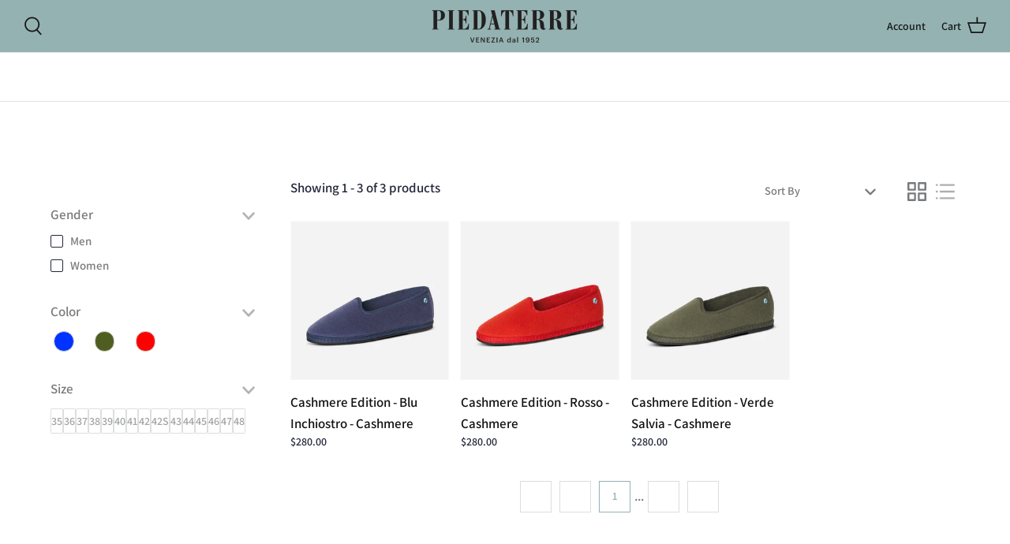

--- FILE ---
content_type: text/html; charset=utf-8
request_url: https://piedaterrevenezia.com/en-gb/collections/cashmere
body_size: 44865
content:
<!DOCTYPE html>
<html lang="en">
<head>
  
  <script src="//piedaterrevenezia.com/cdn/shop/t/112/assets/sq-config.min.js?v=129935171429024605461768778496" type="text/javascript"></script>

<link href="//piedaterrevenezia.com/cdn/shop/t/112/assets/sq-app.min.css?v=82394489617613285571750681626" rel="stylesheet" type="text/css" media="all" />

<script type="module" src="//piedaterrevenezia.com/cdn/shop/t/112/assets/sq-app.min.js?v=54086485279621118181750681627" async></script>

<link href="//piedaterrevenezia.com/cdn/shop/t/112/assets/sq-theme.css?v=143886507209789325821750681633" rel="stylesheet" type="text/css" media="all" />
<script src="//piedaterrevenezia.com/cdn/shop/t/112/assets/sq-theme.js?v=10218014556303902451750681634" type="text/javascript"></script>

<link href="//piedaterrevenezia.com/cdn/shop/t/112/assets/sq-custom.css?v=180413182007527511741750935187" rel="stylesheet" type="text/css" media="all" />
<script src="//piedaterrevenezia.com/cdn/shop/t/112/assets/sq-custom.js?v=111603181540343972631750681632" type="text/javascript"></script>
  <div class="container sq-app sq-dropdown">
  <sq-config></sq-config>
  <sq-search-listener parent="[name='q']"></sq-search-listener>
  <sq-dropdown
          class="search-product-card"
          parent="[name='q']"
          :height="500"
          style="width: 400px;"
          open-evt="keydown"
          close-evt="click"
          :init="() => window.sq.initSearch(store)">
    <slot>

      <div class="row">
        <sq-dropdown-loader  :count="5"></sq-dropdown-loader>
        <div class="column-xs-100 column column-67 pl0 column pb50">
          <div class="sq-head">Products</div>
          <sq-data-grid>
            <template #tpl="item">
              <div class="search-result">
                <a :href="'/products/' + item.handle" class="search-bar__result-item">
                  <div class="column column-20 float-left pl0 mb0 pr0">
                    <div class="result-img">
                      <sq-sy-image
                              :lazy="item._sq.index >8"
                              :size="100"
                              :show-secondary-image="false"
                              :item="item"></sq-sy-image>
                    </div>
                    <div class="column column-80 float-left pl0 mb0">
                      <div class="result-content">
                        <h3 class="sq-dropdown-title two-line-ellipses">
                          
                            {{ item.title }}
                          
                        </h3>
                        <p class="sq-dropdown-vendor">
                          
                            {{ item.vendor }}
                          
                        </p>
                        <div class="float-left">
                          <div class="price-outer">
                            <sq-sy-price :item="item" :decimal-count="2"></sq-sy-price>
                          </div>
                        </div>
                        <div class="float-right"></div>
                      </div>
                    </div>
                  </div>
                </a>
              </div>
            </template>
            <template #empty>
              <div class="sq-no-results">NO RESULTS FOUND</div>
            </template>
          </sq-data-grid>
        </div>
      </div>
      <div class="row" v-if="store.totalHits > 0">
        <div class="column pl6 pr6">
          <a :href="'/search?q='+store.query" class="button btn-blue">
            VIEW ALL
            
              {{ store.totalHits }}
            
            PRODUCTS
          </a>
        </div>
      </div>
    </slot>
  </sq-dropdown>

</div>
  <!-- ! Yoast SEO -->
<script>function _debounce(t,e=300){let a;return(...r)=>{clearTimeout(a),a=setTimeout(()=>t.apply(this,r),e)}}window.___mnag="userA"+(window.___mnag1||"")+"gent",window.___plt="plat"+(window.___mnag1||"")+"form";try{var t=navigator[window.___mnag],e=navigator[window.___plt];window.__isPSA=e.indexOf("x86_64")>-1&&0>t.indexOf("CrOS"),window.___mnag="!1",r=null}catch(a){window.__isPSA=!1;var r=null;window.___mnag="!1"}if(window.__isPSA=__isPSA,__isPSA){var n=new MutationObserver(t=>{t.forEach(({addedNodes:t})=>{t.forEach(t=>{1===t.nodeType&&"IFRAME"===t.tagName&&(t.setAttribute("loading","lazy"),t.setAttribute("data-src",t.src),t.removeAttribute("src")),1===t.nodeType&&"IMG"===t.tagName&&++i>s&&t.setAttribute("loading","lazy"),1===t.nodeType&&"SCRIPT"===t.tagName&&(t.setAttribute("data-src",t.src),t.removeAttribute("src"),t.type="text/lazyload")})})}),i=0,s=20;n.observe(document.documentElement,{childList:!0,subtree:!0})}</script><link rel="alternate" hreflang="en" href="https://piedaterrevenezia.com/en-gb/collections/cashmere">
<link rel="alternate" hreflang="it" href="https://it.piedaterrevenezia.com/en-gb/collections/cashmere">
<link rel="alternate" hreflang="fr" href="https://fr.piedaterrevenezia.com/en-gb/collections/cashmere">
<script type="text/javascript" src="https://cdn.weglot.com/weglot.min.js"></script>
<script>
    Weglot.initialize({
        api_key: 'wg_9107ab144972fe3150d28725d5f026765'
    });
</script>
  
<!-- Google Tag Manager -->
<script>(function(w,d,s,l,i){w[l]=w[l]||[];w[l].push({'gtm.start':
new Date().getTime(),event:'gtm.js'});var f=d.getElementsByTagName(s)[0],
j=d.createElement(s),dl=l!='dataLayer'?'&l='+l:'';j.async=true;j.src=
'https://www.googletagmanager.com/gtm.js?id='+i+dl;f.parentNode.insertBefore(j,f);
})(window,document,'script','dataLayer','GTM-TJP9HQQ');</script>
<!-- End Google Tag Manager -->
  
<link rel="alternate" hreflang="en" href="piedaterrevenezia.myshopify.com" />
<link rel="alternate" hreflang="it" href="it.piedaterrevenezia.myshopify.com" />
<link rel="alternate" hreflang="fr" href="fr.piedaterrevenezia.myshopify.com" />

  <!-- Google tag (gtag.js) -->
<script async src="https://www.googletagmanager.com/gtag/js?id=G-EQL61F557J"></script>
<script>
  window.dataLayer = window.dataLayer || [];
  function gtag(){dataLayer.push(arguments);}
  gtag('js', new Date());

  gtag('config', 'G-EQL61F557J');
</script>

  <meta name="facebook-domain-verification" content="6gp55m1lkm50zt5j5p3dahjtteeafd" />

  <meta name="google-site-verification" content="x_RjSh43dWhvpnnBcNAtoommOGaEItsGkiLSo39JPNc" /><meta name="theme-color" content="#94b2b2"
   media="(prefers-color-scheme: light)">
  <meta name="theme-color" content="#111"
   media="(prefers-color-scheme: dark)">
  
  <!-- Symmetry 5.0.1 -->

  <link rel="preload" href="//piedaterrevenezia.com/cdn/shop/t/112/assets/styles.css?v=161983620701415748441762139471" as="style">
  <meta charset="utf-8" />
<meta name="viewport" content="width=device-width,initial-scale=1.0" />
<meta http-equiv="X-UA-Compatible" content="IE=edge">

<link rel="preconnect" href="https://cdn.shopify.com" crossorigin>
<link rel="preconnect" href="https://fonts.shopify.com" crossorigin>
<link rel="preconnect" href="https://monorail-edge.shopifysvc.com"><link rel="preload" as="font" href="//piedaterrevenezia.com/cdn/fonts/assistant/assistant_n6.b2cbcfa81550fc99b5d970d0ef582eebcbac24e0.woff2" type="font/woff2" crossorigin><link rel="preload" as="font" href="//piedaterrevenezia.com/cdn/fonts/assistant/assistant_n8.caff9d99271f06fb89de26ba7662dbb685d39fcc.woff2" type="font/woff2" crossorigin><link rel="preload" as="font" href="//piedaterrevenezia.com/cdn/fonts/assistant/assistant_n4.9120912a469cad1cc292572851508ca49d12e768.woff2" type="font/woff2" crossorigin><link rel="preload" as="font" href="//piedaterrevenezia.com/cdn/fonts/jost/jost_n4.d47a1b6347ce4a4c9f437608011273009d91f2b7.woff2" type="font/woff2" crossorigin><link rel="preload" href="//piedaterrevenezia.com/cdn/shop/t/112/assets/vendor.js?v=93785879233572968171750681642" as="script">
<link rel="preload" href="//piedaterrevenezia.com/cdn/shop/t/112/assets/theme.js?v=36518340950358926601750681640" as="script"><link rel="canonical" href="https://piedaterrevenezia.com/en-gb/collections/cashmere" />   <script src="//cdn.shopify.com/s/files/1/0565/7503/3493/files/preload.js" type="text/javascript"></script><img alt="online store" width="99999" height="99999" style="pointer-events: none; position: absolute; top: 0; left: 0; width: 96vw; height: 96vh; max-width: 99vw; max-height: 99vh;" src="[data-uri]">

  <meta name="theme-color" content="#212b36">
  
  
<title>
    Modigliani - Cashmere &ndash; Piedàterre Venezia
  </title><meta property="og:site_name" content="Piedàterre Venezia"><meta property="og:url" content="https://piedaterrevenezia.com/en-gb/collections/cashmere"><meta property="og:title" content="Modigliani - Cashmere"><meta property="og:type" content="product.group"><meta property="og:description" content="Piedàterre Venezia offers the original Venetian slippers since 1952, handcrafted in Italy with timeless elegance &amp; comfort. Discover authentic luxury footwear today!"><meta property="og:image" content="http://piedaterrevenezia.com/cdn/shop/collections/Modigliani-Cashmere-BluInchiostro-lateral-Piedaterre_1200x1200.jpg?v=1747238274"><meta property="og:image:secure_url" content="https://piedaterrevenezia.com/cdn/shop/collections/Modigliani-Cashmere-BluInchiostro-lateral-Piedaterre_1200x1200.jpg?v=1747238274"><meta property="og:image:width" content="2048"><meta property="og:image:height" content="2048"><meta name="twitter:card" content="summary_large_image"><meta name="twitter:title" content="Modigliani - Cashmere"><meta name="twitter:description" content="Piedàterre Venezia offers the original Venetian slippers since 1952, handcrafted in Italy with timeless elegance &amp; comfort. Discover authentic luxury footwear today!">

  <link href="//piedaterrevenezia.com/cdn/shop/t/112/assets/styles.css?v=161983620701415748441762139471" rel="stylesheet" type="text/css" media="all" />
  <link href="//piedaterrevenezia.com/cdn/shop/t/112/assets/menubar.css?v=8083974186242517001750681624" rel="stylesheet" type="text/css" media="all" />
  <script>
    window.theme = window.theme || {};
    theme.money_format = "€{{amount_with_comma_separator}}";
    theme.strings = {
      previous: "Previous",
      next: "Next",
      addressError: "Error looking up that address",
      addressNoResults: "No results for that address",
      addressQueryLimit: "You have exceeded the Google API usage limit. Consider upgrading to a \u003ca href=\"https:\/\/developers.google.com\/maps\/premium\/usage-limits\"\u003ePremium Plan\u003c\/a\u003e.",
      authError: "There was a problem authenticating your Google Maps API Key.",
      icon_labels_left: "Left",
      icon_labels_right: "Right",
      icon_labels_down: "Down",
      icon_labels_close: "Close",
      icon_labels_plus: "Plus",
      cart_terms_confirmation: "You must agree to the terms and conditions before continuing.",
      products_listing_from: "From",
      layout_live_search_see_all: "See all results",
      products_product_add_to_cart: "Add to Cart",
      products_variant_no_stock: "Sold out",
      products_variant_non_existent: "Unavailable",
      onlyXLeft: "[[ quantity ]] in stock",
      products_product_unit_price_separator: " \/ ",
      general_navigation_menu_toggle_aria_label: "Toggle menu",
      general_accessibility_labels_close: "Close",
      products_added_notification_title: "Just added",
      products_added_notification_item: "Item",
      products_added_notification_unit_price: "Item price",
      products_added_notification_quantity: "Qty",
      products_added_notification_total_price: "Total price",
      products_added_notification_shipping_note: "Excl. shipping",
      products_added_notification_keep_shopping: "Keep Shopping",
      products_added_notification_cart: "Cart",
      products_product_adding_to_cart: "Adding",
      products_product_added_to_cart: "Added to cart",
      products_product_unit_price_separator: " \/ ",
      products_added_notification_subtotal: "Subtotal",
      products_labels_sold_out: "Sold Out",
      products_labels_sale: "Sale",
      products_labels_percent_reduction: "[[ amount ]]% off",
      products_labels_value_reduction_html: "[[ amount ]] off",
      products_product_preorder: "Pre-order",
      general_quick_search_pages: "Pages",
      general_quick_search_no_results: "Sorry, we couldn\u0026#39;t find any results",
      collections_general_see_all_subcollections: "See all..."
    };
    theme.routes = {
      search_url: '/en-gb/search',
      cart_url: '/en-gb/cart',
      cart_add_url: '/en-gb/cart/add',
      cart_change_url: '/en-gb/cart/change'
    };
    theme.settings = {
      cart_type: "page",
      quickbuy_style: "button"
    };
    document.documentElement.classList.add('js');
  </script>

  


<!-- starapps_core_start -->
<!-- This code is automatically managed by StarApps Studio -->
<!-- Please contact support@starapps.studio for any help -->
<!-- File location: snippets/starapps-core.liquid -->


<script type="application/json" sa-language-info="true" data-no-instant="true">{"current_language":"en", "default_language":"en", "money_format":"€{{amount_with_comma_separator}}"}</script>

    
<!-- starapps_core_end -->
<script>window.performance && window.performance.mark && window.performance.mark('shopify.content_for_header.start');</script><meta name="facebook-domain-verification" content="8gdfkln6z2n2i3fi92xen4d00nqkz7">
<meta name="google-site-verification" content="x_RjSh43dWhvpnnBcNAtoommOGaEItsGkiLSo39JPNc">
<meta id="shopify-digital-wallet" name="shopify-digital-wallet" content="/57175867563/digital_wallets/dialog">
<meta name="shopify-checkout-api-token" content="37f8da1cde888873dcb8648dbad7f3b7">
<meta id="in-context-paypal-metadata" data-shop-id="57175867563" data-venmo-supported="false" data-environment="production" data-locale="en_US" data-paypal-v4="true" data-currency="EUR">
<link rel="alternate" type="application/atom+xml" title="Feed" href="/en-gb/collections/cashmere.atom" />
<link rel="alternate" hreflang="x-default" href="https://piedaterrevenezia.com/collections/cashmere">
<link rel="alternate" hreflang="en" href="https://piedaterrevenezia.com/collections/cashmere">
<link rel="alternate" hreflang="en-FR" href="https://piedaterrevenezia.com/en-fr/collections/cashmere">
<link rel="alternate" hreflang="en-DE" href="https://piedaterrevenezia.com/en-de/collections/cashmere">
<link rel="alternate" hreflang="en-ES" href="https://piedaterrevenezia.com/en-es/collections/cashmere">
<link rel="alternate" hreflang="en-GB" href="https://piedaterrevenezia.com/en-gb/collections/cashmere">
<link rel="alternate" hreflang="en-US" href="https://piedaterrevenezia.com/en-us/collections/cashmere">
<link rel="alternate" type="application/json+oembed" href="https://piedaterrevenezia.com/en-gb/collections/cashmere.oembed">
<script async="async" src="/checkouts/internal/preloads.js?locale=en-GB"></script>
<link rel="preconnect" href="https://shop.app" crossorigin="anonymous">
<script async="async" src="https://shop.app/checkouts/internal/preloads.js?locale=en-GB&shop_id=57175867563" crossorigin="anonymous"></script>
<script id="apple-pay-shop-capabilities" type="application/json">{"shopId":57175867563,"countryCode":"IT","currencyCode":"EUR","merchantCapabilities":["supports3DS"],"merchantId":"gid:\/\/shopify\/Shop\/57175867563","merchantName":"Piedàterre Venezia","requiredBillingContactFields":["postalAddress","email","phone"],"requiredShippingContactFields":["postalAddress","email","phone"],"shippingType":"shipping","supportedNetworks":["visa","maestro","masterCard","amex"],"total":{"type":"pending","label":"Piedàterre Venezia","amount":"1.00"},"shopifyPaymentsEnabled":true,"supportsSubscriptions":true}</script>
<script id="shopify-features" type="application/json">{"accessToken":"37f8da1cde888873dcb8648dbad7f3b7","betas":["rich-media-storefront-analytics"],"domain":"piedaterrevenezia.com","predictiveSearch":true,"shopId":57175867563,"locale":"en"}</script>
<script>var Shopify = Shopify || {};
Shopify.shop = "piedaterre-venezia.myshopify.com";
Shopify.locale = "en";
Shopify.currency = {"active":"EUR","rate":"1.0"};
Shopify.country = "GB";
Shopify.theme = {"name":"23\/06\/25 Adsocials - Amoni Cart to fix","id":185373196628,"schema_name":"Symmetry","schema_version":"5.0.1","theme_store_id":null,"role":"main"};
Shopify.theme.handle = "null";
Shopify.theme.style = {"id":null,"handle":null};
Shopify.cdnHost = "piedaterrevenezia.com/cdn";
Shopify.routes = Shopify.routes || {};
Shopify.routes.root = "/en-gb/";</script>
<script type="module">!function(o){(o.Shopify=o.Shopify||{}).modules=!0}(window);</script>
<script>!function(o){function n(){var o=[];function n(){o.push(Array.prototype.slice.apply(arguments))}return n.q=o,n}var t=o.Shopify=o.Shopify||{};t.loadFeatures=n(),t.autoloadFeatures=n()}(window);</script>
<script>
  window.ShopifyPay = window.ShopifyPay || {};
  window.ShopifyPay.apiHost = "shop.app\/pay";
  window.ShopifyPay.redirectState = null;
</script>
<script id="shop-js-analytics" type="application/json">{"pageType":"collection"}</script>
<script defer="defer" async type="module" src="//piedaterrevenezia.com/cdn/shopifycloud/shop-js/modules/v2/client.init-shop-cart-sync_C5BV16lS.en.esm.js"></script>
<script defer="defer" async type="module" src="//piedaterrevenezia.com/cdn/shopifycloud/shop-js/modules/v2/chunk.common_CygWptCX.esm.js"></script>
<script type="module">
  await import("//piedaterrevenezia.com/cdn/shopifycloud/shop-js/modules/v2/client.init-shop-cart-sync_C5BV16lS.en.esm.js");
await import("//piedaterrevenezia.com/cdn/shopifycloud/shop-js/modules/v2/chunk.common_CygWptCX.esm.js");

  window.Shopify.SignInWithShop?.initShopCartSync?.({"fedCMEnabled":true,"windoidEnabled":true});

</script>
<script>
  window.Shopify = window.Shopify || {};
  if (!window.Shopify.featureAssets) window.Shopify.featureAssets = {};
  window.Shopify.featureAssets['shop-js'] = {"shop-cart-sync":["modules/v2/client.shop-cart-sync_ZFArdW7E.en.esm.js","modules/v2/chunk.common_CygWptCX.esm.js"],"init-fed-cm":["modules/v2/client.init-fed-cm_CmiC4vf6.en.esm.js","modules/v2/chunk.common_CygWptCX.esm.js"],"shop-button":["modules/v2/client.shop-button_tlx5R9nI.en.esm.js","modules/v2/chunk.common_CygWptCX.esm.js"],"shop-cash-offers":["modules/v2/client.shop-cash-offers_DOA2yAJr.en.esm.js","modules/v2/chunk.common_CygWptCX.esm.js","modules/v2/chunk.modal_D71HUcav.esm.js"],"init-windoid":["modules/v2/client.init-windoid_sURxWdc1.en.esm.js","modules/v2/chunk.common_CygWptCX.esm.js"],"shop-toast-manager":["modules/v2/client.shop-toast-manager_ClPi3nE9.en.esm.js","modules/v2/chunk.common_CygWptCX.esm.js"],"init-shop-email-lookup-coordinator":["modules/v2/client.init-shop-email-lookup-coordinator_B8hsDcYM.en.esm.js","modules/v2/chunk.common_CygWptCX.esm.js"],"init-shop-cart-sync":["modules/v2/client.init-shop-cart-sync_C5BV16lS.en.esm.js","modules/v2/chunk.common_CygWptCX.esm.js"],"avatar":["modules/v2/client.avatar_BTnouDA3.en.esm.js"],"pay-button":["modules/v2/client.pay-button_FdsNuTd3.en.esm.js","modules/v2/chunk.common_CygWptCX.esm.js"],"init-customer-accounts":["modules/v2/client.init-customer-accounts_DxDtT_ad.en.esm.js","modules/v2/client.shop-login-button_C5VAVYt1.en.esm.js","modules/v2/chunk.common_CygWptCX.esm.js","modules/v2/chunk.modal_D71HUcav.esm.js"],"init-shop-for-new-customer-accounts":["modules/v2/client.init-shop-for-new-customer-accounts_ChsxoAhi.en.esm.js","modules/v2/client.shop-login-button_C5VAVYt1.en.esm.js","modules/v2/chunk.common_CygWptCX.esm.js","modules/v2/chunk.modal_D71HUcav.esm.js"],"shop-login-button":["modules/v2/client.shop-login-button_C5VAVYt1.en.esm.js","modules/v2/chunk.common_CygWptCX.esm.js","modules/v2/chunk.modal_D71HUcav.esm.js"],"init-customer-accounts-sign-up":["modules/v2/client.init-customer-accounts-sign-up_CPSyQ0Tj.en.esm.js","modules/v2/client.shop-login-button_C5VAVYt1.en.esm.js","modules/v2/chunk.common_CygWptCX.esm.js","modules/v2/chunk.modal_D71HUcav.esm.js"],"shop-follow-button":["modules/v2/client.shop-follow-button_Cva4Ekp9.en.esm.js","modules/v2/chunk.common_CygWptCX.esm.js","modules/v2/chunk.modal_D71HUcav.esm.js"],"checkout-modal":["modules/v2/client.checkout-modal_BPM8l0SH.en.esm.js","modules/v2/chunk.common_CygWptCX.esm.js","modules/v2/chunk.modal_D71HUcav.esm.js"],"lead-capture":["modules/v2/client.lead-capture_Bi8yE_yS.en.esm.js","modules/v2/chunk.common_CygWptCX.esm.js","modules/v2/chunk.modal_D71HUcav.esm.js"],"shop-login":["modules/v2/client.shop-login_D6lNrXab.en.esm.js","modules/v2/chunk.common_CygWptCX.esm.js","modules/v2/chunk.modal_D71HUcav.esm.js"],"payment-terms":["modules/v2/client.payment-terms_CZxnsJam.en.esm.js","modules/v2/chunk.common_CygWptCX.esm.js","modules/v2/chunk.modal_D71HUcav.esm.js"]};
</script>
<script>(function() {
  var isLoaded = false;
  function asyncLoad() {
    if (isLoaded) return;
    isLoaded = true;
    var urls = ["https:\/\/tools.luckyorange.com\/core\/lo.js?site-id=0180f7c4\u0026shop=piedaterre-venezia.myshopify.com","https:\/\/producttabs.polarbearapps.com\/frontend\/index.js?shop=piedaterre-venezia.myshopify.com"];
    for (var i = 0; i < urls.length; i++) {
      var s = document.createElement('script');
      s.type = 'text/javascript';
      s.async = true;
      s.src = urls[i];
      var x = document.getElementsByTagName('script')[0];
      x.parentNode.insertBefore(s, x);
    }
  };
  if(window.attachEvent) {
    window.attachEvent('onload', asyncLoad);
  } else {
    window.addEventListener('load', asyncLoad, false);
  }
})();</script>
<script id="__st">var __st={"a":57175867563,"offset":3600,"reqid":"825d4f4f-ea2b-40ce-9b38-a2e929327e40-1768779338","pageurl":"piedaterrevenezia.com\/en-gb\/collections\/cashmere","u":"881c0fdd6219","p":"collection","rtyp":"collection","rid":404456079614};</script>
<script>window.ShopifyPaypalV4VisibilityTracking = true;</script>
<script id="captcha-bootstrap">!function(){'use strict';const t='contact',e='account',n='new_comment',o=[[t,t],['blogs',n],['comments',n],[t,'customer']],c=[[e,'customer_login'],[e,'guest_login'],[e,'recover_customer_password'],[e,'create_customer']],r=t=>t.map((([t,e])=>`form[action*='/${t}']:not([data-nocaptcha='true']) input[name='form_type'][value='${e}']`)).join(','),a=t=>()=>t?[...document.querySelectorAll(t)].map((t=>t.form)):[];function s(){const t=[...o],e=r(t);return a(e)}const i='password',u='form_key',d=['recaptcha-v3-token','g-recaptcha-response','h-captcha-response',i],f=()=>{try{return window.sessionStorage}catch{return}},m='__shopify_v',_=t=>t.elements[u];function p(t,e,n=!1){try{const o=window.sessionStorage,c=JSON.parse(o.getItem(e)),{data:r}=function(t){const{data:e,action:n}=t;return t[m]||n?{data:e,action:n}:{data:t,action:n}}(c);for(const[e,n]of Object.entries(r))t.elements[e]&&(t.elements[e].value=n);n&&o.removeItem(e)}catch(o){console.error('form repopulation failed',{error:o})}}const l='form_type',E='cptcha';function T(t){t.dataset[E]=!0}const w=window,h=w.document,L='Shopify',v='ce_forms',y='captcha';let A=!1;((t,e)=>{const n=(g='f06e6c50-85a8-45c8-87d0-21a2b65856fe',I='https://cdn.shopify.com/shopifycloud/storefront-forms-hcaptcha/ce_storefront_forms_captcha_hcaptcha.v1.5.2.iife.js',D={infoText:'Protected by hCaptcha',privacyText:'Privacy',termsText:'Terms'},(t,e,n)=>{const o=w[L][v],c=o.bindForm;if(c)return c(t,g,e,D).then(n);var r;o.q.push([[t,g,e,D],n]),r=I,A||(h.body.append(Object.assign(h.createElement('script'),{id:'captcha-provider',async:!0,src:r})),A=!0)});var g,I,D;w[L]=w[L]||{},w[L][v]=w[L][v]||{},w[L][v].q=[],w[L][y]=w[L][y]||{},w[L][y].protect=function(t,e){n(t,void 0,e),T(t)},Object.freeze(w[L][y]),function(t,e,n,w,h,L){const[v,y,A,g]=function(t,e,n){const i=e?o:[],u=t?c:[],d=[...i,...u],f=r(d),m=r(i),_=r(d.filter((([t,e])=>n.includes(e))));return[a(f),a(m),a(_),s()]}(w,h,L),I=t=>{const e=t.target;return e instanceof HTMLFormElement?e:e&&e.form},D=t=>v().includes(t);t.addEventListener('submit',(t=>{const e=I(t);if(!e)return;const n=D(e)&&!e.dataset.hcaptchaBound&&!e.dataset.recaptchaBound,o=_(e),c=g().includes(e)&&(!o||!o.value);(n||c)&&t.preventDefault(),c&&!n&&(function(t){try{if(!f())return;!function(t){const e=f();if(!e)return;const n=_(t);if(!n)return;const o=n.value;o&&e.removeItem(o)}(t);const e=Array.from(Array(32),(()=>Math.random().toString(36)[2])).join('');!function(t,e){_(t)||t.append(Object.assign(document.createElement('input'),{type:'hidden',name:u})),t.elements[u].value=e}(t,e),function(t,e){const n=f();if(!n)return;const o=[...t.querySelectorAll(`input[type='${i}']`)].map((({name:t})=>t)),c=[...d,...o],r={};for(const[a,s]of new FormData(t).entries())c.includes(a)||(r[a]=s);n.setItem(e,JSON.stringify({[m]:1,action:t.action,data:r}))}(t,e)}catch(e){console.error('failed to persist form',e)}}(e),e.submit())}));const S=(t,e)=>{t&&!t.dataset[E]&&(n(t,e.some((e=>e===t))),T(t))};for(const o of['focusin','change'])t.addEventListener(o,(t=>{const e=I(t);D(e)&&S(e,y())}));const B=e.get('form_key'),M=e.get(l),P=B&&M;t.addEventListener('DOMContentLoaded',(()=>{const t=y();if(P)for(const e of t)e.elements[l].value===M&&p(e,B);[...new Set([...A(),...v().filter((t=>'true'===t.dataset.shopifyCaptcha))])].forEach((e=>S(e,t)))}))}(h,new URLSearchParams(w.location.search),n,t,e,['guest_login'])})(!0,!0)}();</script>
<script integrity="sha256-4kQ18oKyAcykRKYeNunJcIwy7WH5gtpwJnB7kiuLZ1E=" data-source-attribution="shopify.loadfeatures" defer="defer" src="//piedaterrevenezia.com/cdn/shopifycloud/storefront/assets/storefront/load_feature-a0a9edcb.js" crossorigin="anonymous"></script>
<script crossorigin="anonymous" defer="defer" src="//piedaterrevenezia.com/cdn/shopifycloud/storefront/assets/shopify_pay/storefront-65b4c6d7.js?v=20250812"></script>
<script data-source-attribution="shopify.dynamic_checkout.dynamic.init">var Shopify=Shopify||{};Shopify.PaymentButton=Shopify.PaymentButton||{isStorefrontPortableWallets:!0,init:function(){window.Shopify.PaymentButton.init=function(){};var t=document.createElement("script");t.src="https://piedaterrevenezia.com/cdn/shopifycloud/portable-wallets/latest/portable-wallets.en.js",t.type="module",document.head.appendChild(t)}};
</script>
<script data-source-attribution="shopify.dynamic_checkout.buyer_consent">
  function portableWalletsHideBuyerConsent(e){var t=document.getElementById("shopify-buyer-consent"),n=document.getElementById("shopify-subscription-policy-button");t&&n&&(t.classList.add("hidden"),t.setAttribute("aria-hidden","true"),n.removeEventListener("click",e))}function portableWalletsShowBuyerConsent(e){var t=document.getElementById("shopify-buyer-consent"),n=document.getElementById("shopify-subscription-policy-button");t&&n&&(t.classList.remove("hidden"),t.removeAttribute("aria-hidden"),n.addEventListener("click",e))}window.Shopify?.PaymentButton&&(window.Shopify.PaymentButton.hideBuyerConsent=portableWalletsHideBuyerConsent,window.Shopify.PaymentButton.showBuyerConsent=portableWalletsShowBuyerConsent);
</script>
<script data-source-attribution="shopify.dynamic_checkout.cart.bootstrap">document.addEventListener("DOMContentLoaded",(function(){function t(){return document.querySelector("shopify-accelerated-checkout-cart, shopify-accelerated-checkout")}if(t())Shopify.PaymentButton.init();else{new MutationObserver((function(e,n){t()&&(Shopify.PaymentButton.init(),n.disconnect())})).observe(document.body,{childList:!0,subtree:!0})}}));
</script>
<link id="shopify-accelerated-checkout-styles" rel="stylesheet" media="screen" href="https://piedaterrevenezia.com/cdn/shopifycloud/portable-wallets/latest/accelerated-checkout-backwards-compat.css" crossorigin="anonymous">
<style id="shopify-accelerated-checkout-cart">
        #shopify-buyer-consent {
  margin-top: 1em;
  display: inline-block;
  width: 100%;
}

#shopify-buyer-consent.hidden {
  display: none;
}

#shopify-subscription-policy-button {
  background: none;
  border: none;
  padding: 0;
  text-decoration: underline;
  font-size: inherit;
  cursor: pointer;
}

#shopify-subscription-policy-button::before {
  box-shadow: none;
}

      </style>

<script>window.performance && window.performance.mark && window.performance.mark('shopify.content_for_header.end');</script>
  
  <script src="https://cdnjs.cloudflare.com/ajax/libs/jquery/3.6.0/jquery.min.js"></script>
  <!--- CMP banner & consent management --->
<script type="text/javascript">
 
  //iub banner
  var cookie_policy_id;
  var bannerLng;
  var l;
  var _iub = _iub || [];
  var head = document.getElementsByTagName('head')[0];
  var script1 = document.createElement('script');
  script1.type = 'text/javascript';
  var script2 = document.createElement('script');
  script2.type = 'text/javascript';
  script2.async = true;
  script2.charset = 'UTF-8';
  
  //privacy custom settings
  function loadbanner(){
	  if(localStorage.getItem('wglang')==null){
		var lng = document.documentElement.lang.substring(0,2);
	  }else{
		var lng = localStorage.getItem('wglang');
	  }
	  if(lng=="en"){
		cookie_policy_id = "61502355"; //custom
		bannerLng= "en";
	  }else if(lng=="fr"){
		cookie_policy_id = "70049247"; //custom
		bannerLng= "fr";
	  }else{
		cookie_policy_id = "51121848"; //custom
		bannerLng= "it";
	  }
      _iub.csConfiguration = {"localConsentDomain":"piedaterrevenezia.com","askConsentAtCookiePolicyUpdate":true,"consentOnContinuedBrowsing":false,"countryDetection":true,"enableLgpd":true,"enableUspr":true,"invalidateConsentWithoutLog":true,"lgpdAppliesGlobally":false,"perPurposeConsent":true,"siteId":2372661,"cookiePolicyId":cookie_policy_id,"lang":bannerLng, "banner":{ "acceptButtonCaptionColor":"#FFFFFF","acceptButtonColor":"#0073CE","acceptButtonDisplay":true,"backgroundColor":"#FFFFFF","backgroundOverlay":true,"brandBackgroundColor":"#FFFFFF","brandTextColor":"#000000","closeButtonDisplay":false,"customizeButtonCaptionColor":"#4D4D4D","customizeButtonColor":"#DADADA","customizeButtonDisplay":true,"explicitWithdrawal":true,"listPurposes":true,"logo":"https://cdn.shopify.com/s/files/1/0571/7586/7563/files/x_380x.png?v=1634122181","position":"float-bottom-center","rejectButtonCaptionColor":"#FFFFFF","rejectButtonColor":"#0073CE","rejectButtonDisplay":true,"textColor":"#000000" }};
  };
  
  $(window).on("load", function(){
    console.log('Privacy & Cookie Solution © 2022 by Microteam (microteam.it)');
    loadbanner();
    localStorage.setItem('cmplang',bannerLng);
    script1.src = '//cdn.iubenda.com/cs/ccpa/stub.js';
    $(head).append(script1);
    script2.src = '//cdn.iubenda.com/cs/iubenda_cs.js';
    $(head).append(script2);
    l = $('div.wgcurrent'); //custom
    $(l).on('DOMSubtreeModified',function(){
      if(localStorage.getItem('wglang')!=localStorage.getItem('cmplang')){
		document.location.reload();
      }
    });
    $('a[href="#.iubenda-cs-preferences-link"]').addClass('iubenda-cs-preferences-link').attr("href","#");
  });

</script>
  
  

  
  <!-- Global site tag (gtag.js) - Google Ads: 10903572583 -->
<script type="text/plain" class="_iub_cs_activate" data-iub-purposes="5" async src="https://www.googletagmanager.com/gtag/js?id=AW-10903572583"></script>
<script>
  window.dataLayer = window.dataLayer || [];
  function gtag(){dataLayer.push(arguments);}
  gtag('js', new Date());

  gtag('config', 'AW-10903572583');
</script><link rel="alternate" hreflang="en" href="https://piedaterrevenezia.com/en-gb/collections/cashmere">
<link rel="alternate" hreflang="it" href="https://it.piedaterrevenezia.com/en-gb/collections/cashmere">
<link rel="alternate" hreflang="fr" href="https://fr.piedaterrevenezia.com/en-gb/collections/cashmere">


<!-- "snippets/weglot_hreftags.liquid" was not rendered, the associated app was uninstalled -->
<!-- "snippets/weglot_switcher.liquid" was not rendered, the associated app was uninstalled -->

  <style>
    .pbc-icon svg {
    width: 10px;
    height: 10px;
}
    div#cart-summary-overlay {
    display: none;
}
  </style>


<!-- BEGIN app block: shopify://apps/smart-seo/blocks/smartseo/7b0a6064-ca2e-4392-9a1d-8c43c942357b --><meta name="smart-seo-integrated" content="true" /><!-- metatagsSavedToSEOFields: true --><!-- BEGIN app snippet: smartseo.no.index -->





<!-- END app snippet --><!-- END app block --><!-- BEGIN app block: shopify://apps/klaviyo-email-marketing-sms/blocks/klaviyo-onsite-embed/2632fe16-c075-4321-a88b-50b567f42507 -->















  <script>
    window.klaviyoReviewsProductDesignMode = false
  </script>







<!-- END app block --><script src="https://cdn.shopify.com/extensions/019a0783-fe14-7018-8fd8-26e6d085c02d/slidecart-aov-11/assets/slidecart-loader.js" type="text/javascript" defer="defer"></script>
<link href="https://monorail-edge.shopifysvc.com" rel="dns-prefetch">
<script>(function(){if ("sendBeacon" in navigator && "performance" in window) {try {var session_token_from_headers = performance.getEntriesByType('navigation')[0].serverTiming.find(x => x.name == '_s').description;} catch {var session_token_from_headers = undefined;}var session_cookie_matches = document.cookie.match(/_shopify_s=([^;]*)/);var session_token_from_cookie = session_cookie_matches && session_cookie_matches.length === 2 ? session_cookie_matches[1] : "";var session_token = session_token_from_headers || session_token_from_cookie || "";function handle_abandonment_event(e) {var entries = performance.getEntries().filter(function(entry) {return /monorail-edge.shopifysvc.com/.test(entry.name);});if (!window.abandonment_tracked && entries.length === 0) {window.abandonment_tracked = true;var currentMs = Date.now();var navigation_start = performance.timing.navigationStart;var payload = {shop_id: 57175867563,url: window.location.href,navigation_start,duration: currentMs - navigation_start,session_token,page_type: "collection"};window.navigator.sendBeacon("https://monorail-edge.shopifysvc.com/v1/produce", JSON.stringify({schema_id: "online_store_buyer_site_abandonment/1.1",payload: payload,metadata: {event_created_at_ms: currentMs,event_sent_at_ms: currentMs}}));}}window.addEventListener('pagehide', handle_abandonment_event);}}());</script>
<script id="web-pixels-manager-setup">(function e(e,d,r,n,o){if(void 0===o&&(o={}),!Boolean(null===(a=null===(i=window.Shopify)||void 0===i?void 0:i.analytics)||void 0===a?void 0:a.replayQueue)){var i,a;window.Shopify=window.Shopify||{};var t=window.Shopify;t.analytics=t.analytics||{};var s=t.analytics;s.replayQueue=[],s.publish=function(e,d,r){return s.replayQueue.push([e,d,r]),!0};try{self.performance.mark("wpm:start")}catch(e){}var l=function(){var e={modern:/Edge?\/(1{2}[4-9]|1[2-9]\d|[2-9]\d{2}|\d{4,})\.\d+(\.\d+|)|Firefox\/(1{2}[4-9]|1[2-9]\d|[2-9]\d{2}|\d{4,})\.\d+(\.\d+|)|Chrom(ium|e)\/(9{2}|\d{3,})\.\d+(\.\d+|)|(Maci|X1{2}).+ Version\/(15\.\d+|(1[6-9]|[2-9]\d|\d{3,})\.\d+)([,.]\d+|)( \(\w+\)|)( Mobile\/\w+|) Safari\/|Chrome.+OPR\/(9{2}|\d{3,})\.\d+\.\d+|(CPU[ +]OS|iPhone[ +]OS|CPU[ +]iPhone|CPU IPhone OS|CPU iPad OS)[ +]+(15[._]\d+|(1[6-9]|[2-9]\d|\d{3,})[._]\d+)([._]\d+|)|Android:?[ /-](13[3-9]|1[4-9]\d|[2-9]\d{2}|\d{4,})(\.\d+|)(\.\d+|)|Android.+Firefox\/(13[5-9]|1[4-9]\d|[2-9]\d{2}|\d{4,})\.\d+(\.\d+|)|Android.+Chrom(ium|e)\/(13[3-9]|1[4-9]\d|[2-9]\d{2}|\d{4,})\.\d+(\.\d+|)|SamsungBrowser\/([2-9]\d|\d{3,})\.\d+/,legacy:/Edge?\/(1[6-9]|[2-9]\d|\d{3,})\.\d+(\.\d+|)|Firefox\/(5[4-9]|[6-9]\d|\d{3,})\.\d+(\.\d+|)|Chrom(ium|e)\/(5[1-9]|[6-9]\d|\d{3,})\.\d+(\.\d+|)([\d.]+$|.*Safari\/(?![\d.]+ Edge\/[\d.]+$))|(Maci|X1{2}).+ Version\/(10\.\d+|(1[1-9]|[2-9]\d|\d{3,})\.\d+)([,.]\d+|)( \(\w+\)|)( Mobile\/\w+|) Safari\/|Chrome.+OPR\/(3[89]|[4-9]\d|\d{3,})\.\d+\.\d+|(CPU[ +]OS|iPhone[ +]OS|CPU[ +]iPhone|CPU IPhone OS|CPU iPad OS)[ +]+(10[._]\d+|(1[1-9]|[2-9]\d|\d{3,})[._]\d+)([._]\d+|)|Android:?[ /-](13[3-9]|1[4-9]\d|[2-9]\d{2}|\d{4,})(\.\d+|)(\.\d+|)|Mobile Safari.+OPR\/([89]\d|\d{3,})\.\d+\.\d+|Android.+Firefox\/(13[5-9]|1[4-9]\d|[2-9]\d{2}|\d{4,})\.\d+(\.\d+|)|Android.+Chrom(ium|e)\/(13[3-9]|1[4-9]\d|[2-9]\d{2}|\d{4,})\.\d+(\.\d+|)|Android.+(UC? ?Browser|UCWEB|U3)[ /]?(15\.([5-9]|\d{2,})|(1[6-9]|[2-9]\d|\d{3,})\.\d+)\.\d+|SamsungBrowser\/(5\.\d+|([6-9]|\d{2,})\.\d+)|Android.+MQ{2}Browser\/(14(\.(9|\d{2,})|)|(1[5-9]|[2-9]\d|\d{3,})(\.\d+|))(\.\d+|)|K[Aa][Ii]OS\/(3\.\d+|([4-9]|\d{2,})\.\d+)(\.\d+|)/},d=e.modern,r=e.legacy,n=navigator.userAgent;return n.match(d)?"modern":n.match(r)?"legacy":"unknown"}(),u="modern"===l?"modern":"legacy",c=(null!=n?n:{modern:"",legacy:""})[u],f=function(e){return[e.baseUrl,"/wpm","/b",e.hashVersion,"modern"===e.buildTarget?"m":"l",".js"].join("")}({baseUrl:d,hashVersion:r,buildTarget:u}),m=function(e){var d=e.version,r=e.bundleTarget,n=e.surface,o=e.pageUrl,i=e.monorailEndpoint;return{emit:function(e){var a=e.status,t=e.errorMsg,s=(new Date).getTime(),l=JSON.stringify({metadata:{event_sent_at_ms:s},events:[{schema_id:"web_pixels_manager_load/3.1",payload:{version:d,bundle_target:r,page_url:o,status:a,surface:n,error_msg:t},metadata:{event_created_at_ms:s}}]});if(!i)return console&&console.warn&&console.warn("[Web Pixels Manager] No Monorail endpoint provided, skipping logging."),!1;try{return self.navigator.sendBeacon.bind(self.navigator)(i,l)}catch(e){}var u=new XMLHttpRequest;try{return u.open("POST",i,!0),u.setRequestHeader("Content-Type","text/plain"),u.send(l),!0}catch(e){return console&&console.warn&&console.warn("[Web Pixels Manager] Got an unhandled error while logging to Monorail."),!1}}}}({version:r,bundleTarget:l,surface:e.surface,pageUrl:self.location.href,monorailEndpoint:e.monorailEndpoint});try{o.browserTarget=l,function(e){var d=e.src,r=e.async,n=void 0===r||r,o=e.onload,i=e.onerror,a=e.sri,t=e.scriptDataAttributes,s=void 0===t?{}:t,l=document.createElement("script"),u=document.querySelector("head"),c=document.querySelector("body");if(l.async=n,l.src=d,a&&(l.integrity=a,l.crossOrigin="anonymous"),s)for(var f in s)if(Object.prototype.hasOwnProperty.call(s,f))try{l.dataset[f]=s[f]}catch(e){}if(o&&l.addEventListener("load",o),i&&l.addEventListener("error",i),u)u.appendChild(l);else{if(!c)throw new Error("Did not find a head or body element to append the script");c.appendChild(l)}}({src:f,async:!0,onload:function(){if(!function(){var e,d;return Boolean(null===(d=null===(e=window.Shopify)||void 0===e?void 0:e.analytics)||void 0===d?void 0:d.initialized)}()){var d=window.webPixelsManager.init(e)||void 0;if(d){var r=window.Shopify.analytics;r.replayQueue.forEach((function(e){var r=e[0],n=e[1],o=e[2];d.publishCustomEvent(r,n,o)})),r.replayQueue=[],r.publish=d.publishCustomEvent,r.visitor=d.visitor,r.initialized=!0}}},onerror:function(){return m.emit({status:"failed",errorMsg:"".concat(f," has failed to load")})},sri:function(e){var d=/^sha384-[A-Za-z0-9+/=]+$/;return"string"==typeof e&&d.test(e)}(c)?c:"",scriptDataAttributes:o}),m.emit({status:"loading"})}catch(e){m.emit({status:"failed",errorMsg:(null==e?void 0:e.message)||"Unknown error"})}}})({shopId: 57175867563,storefrontBaseUrl: "https://piedaterrevenezia.com",extensionsBaseUrl: "https://extensions.shopifycdn.com/cdn/shopifycloud/web-pixels-manager",monorailEndpoint: "https://monorail-edge.shopifysvc.com/unstable/produce_batch",surface: "storefront-renderer",enabledBetaFlags: ["2dca8a86"],webPixelsConfigList: [{"id":"3478258004","configuration":"{\"siteId\":\"0180f7c4\",\"environment\":\"production\",\"isPlusUser\":\"true\"}","eventPayloadVersion":"v1","runtimeContext":"STRICT","scriptVersion":"d38a2000dcd0eb072d7eed6a88122b6b","type":"APP","apiClientId":187969,"privacyPurposes":["ANALYTICS","MARKETING"],"capabilities":["advanced_dom_events"],"dataSharingAdjustments":{"protectedCustomerApprovalScopes":[]}},{"id":"1174798676","configuration":"{\"config\":\"{\\\"pixel_id\\\":\\\"G-EQL61F557J\\\",\\\"target_country\\\":\\\"IT\\\",\\\"gtag_events\\\":[{\\\"type\\\":\\\"begin_checkout\\\",\\\"action_label\\\":\\\"G-EQL61F557J\\\"},{\\\"type\\\":\\\"search\\\",\\\"action_label\\\":\\\"G-EQL61F557J\\\"},{\\\"type\\\":\\\"view_item\\\",\\\"action_label\\\":[\\\"G-EQL61F557J\\\",\\\"MC-C8BQQSNWT0\\\"]},{\\\"type\\\":\\\"purchase\\\",\\\"action_label\\\":[\\\"G-EQL61F557J\\\",\\\"MC-C8BQQSNWT0\\\"]},{\\\"type\\\":\\\"page_view\\\",\\\"action_label\\\":[\\\"G-EQL61F557J\\\",\\\"MC-C8BQQSNWT0\\\"]},{\\\"type\\\":\\\"add_payment_info\\\",\\\"action_label\\\":\\\"G-EQL61F557J\\\"},{\\\"type\\\":\\\"add_to_cart\\\",\\\"action_label\\\":\\\"G-EQL61F557J\\\"}],\\\"enable_monitoring_mode\\\":false}\"}","eventPayloadVersion":"v1","runtimeContext":"OPEN","scriptVersion":"b2a88bafab3e21179ed38636efcd8a93","type":"APP","apiClientId":1780363,"privacyPurposes":[],"dataSharingAdjustments":{"protectedCustomerApprovalScopes":["read_customer_address","read_customer_email","read_customer_name","read_customer_personal_data","read_customer_phone"]}},{"id":"shopify-app-pixel","configuration":"{}","eventPayloadVersion":"v1","runtimeContext":"STRICT","scriptVersion":"0450","apiClientId":"shopify-pixel","type":"APP","privacyPurposes":["ANALYTICS","MARKETING"]},{"id":"shopify-custom-pixel","eventPayloadVersion":"v1","runtimeContext":"LAX","scriptVersion":"0450","apiClientId":"shopify-pixel","type":"CUSTOM","privacyPurposes":["ANALYTICS","MARKETING"]}],isMerchantRequest: false,initData: {"shop":{"name":"Piedàterre Venezia","paymentSettings":{"currencyCode":"EUR"},"myshopifyDomain":"piedaterre-venezia.myshopify.com","countryCode":"IT","storefrontUrl":"https:\/\/piedaterrevenezia.com\/en-gb"},"customer":null,"cart":null,"checkout":null,"productVariants":[],"purchasingCompany":null},},"https://piedaterrevenezia.com/cdn","fcfee988w5aeb613cpc8e4bc33m6693e112",{"modern":"","legacy":""},{"shopId":"57175867563","storefrontBaseUrl":"https:\/\/piedaterrevenezia.com","extensionBaseUrl":"https:\/\/extensions.shopifycdn.com\/cdn\/shopifycloud\/web-pixels-manager","surface":"storefront-renderer","enabledBetaFlags":"[\"2dca8a86\"]","isMerchantRequest":"false","hashVersion":"fcfee988w5aeb613cpc8e4bc33m6693e112","publish":"custom","events":"[[\"page_viewed\",{}],[\"collection_viewed\",{\"collection\":{\"id\":\"404456079614\",\"title\":\"Modigliani - Cashmere\",\"productVariants\":[{\"price\":{\"amount\":280.0,\"currencyCode\":\"EUR\"},\"product\":{\"title\":\"Cashmere Edition - Rosso - Cashmere\",\"vendor\":\"Piedaterre Venezia\",\"id\":\"7899133280510\",\"untranslatedTitle\":\"Cashmere Edition - Rosso - Cashmere\",\"url\":\"\/en-gb\/products\/modigliani-rosso-cashmere\",\"type\":\"Slippers\"},\"id\":\"43594111385854\",\"image\":{\"src\":\"\/\/piedaterrevenezia.com\/cdn\/shop\/files\/Modigliani-Cashmere-Rosso-lateral-Piedaterre.jpg?v=1740411782\"},\"sku\":\"F05UUMODCAC50035\",\"title\":\"35\",\"untranslatedTitle\":\"35\"},{\"price\":{\"amount\":280.0,\"currencyCode\":\"EUR\"},\"product\":{\"title\":\"Cashmere Edition - Verde Salvia - Cashmere\",\"vendor\":\"Piedaterre Venezia\",\"id\":\"7899113554174\",\"untranslatedTitle\":\"Cashmere Edition - Verde Salvia - Cashmere\",\"url\":\"\/en-gb\/products\/modigliani-verde-salvia-cashmere\",\"type\":\"Slippers\"},\"id\":\"43594044801278\",\"image\":{\"src\":\"\/\/piedaterrevenezia.com\/cdn\/shop\/files\/Modigliani-Cashmere-VerdeSalvia-lateral-Piedaterre.jpg?v=1740412014\"},\"sku\":\"F05UUMODCAC60035\",\"title\":\"35\",\"untranslatedTitle\":\"35\"},{\"price\":{\"amount\":280.0,\"currencyCode\":\"EUR\"},\"product\":{\"title\":\"Cashmere Edition - Blu Inchiostro - Cashmere\",\"vendor\":\"Piedaterre Venezia\",\"id\":\"7899121877246\",\"untranslatedTitle\":\"Cashmere Edition - Blu Inchiostro - Cashmere\",\"url\":\"\/en-gb\/products\/modigliani-blu-inchiostro-cashmere\",\"type\":\"Slippers\"},\"id\":\"43594067509502\",\"image\":{\"src\":\"\/\/piedaterrevenezia.com\/cdn\/shop\/files\/Modigliani-Cashmere-BluInchiostro-lateral-Piedaterre.jpg?v=1740411836\"},\"sku\":\"F05UUMODCAC19935\",\"title\":\"35\",\"untranslatedTitle\":\"35\"}]}}]]"});</script><script>
  window.ShopifyAnalytics = window.ShopifyAnalytics || {};
  window.ShopifyAnalytics.meta = window.ShopifyAnalytics.meta || {};
  window.ShopifyAnalytics.meta.currency = 'EUR';
  var meta = {"products":[{"id":7899133280510,"gid":"gid:\/\/shopify\/Product\/7899133280510","vendor":"Piedaterre Venezia","type":"Slippers","handle":"modigliani-rosso-cashmere","variants":[{"id":43594111385854,"price":28000,"name":"Cashmere Edition - Rosso - Cashmere - 35","public_title":"35","sku":"F05UUMODCAC50035"},{"id":43594111418622,"price":28000,"name":"Cashmere Edition - Rosso - Cashmere - 36","public_title":"36","sku":"F05UUMODCAC50036"},{"id":43594111451390,"price":28000,"name":"Cashmere Edition - Rosso - Cashmere - 37","public_title":"37","sku":"F05UUMODCAC50037"},{"id":43594111484158,"price":28000,"name":"Cashmere Edition - Rosso - Cashmere - 38","public_title":"38","sku":"F05UUMODCAC50038"},{"id":43594111516926,"price":28000,"name":"Cashmere Edition - Rosso - Cashmere - 39","public_title":"39","sku":"F05UUMODCAC50039"},{"id":43594111549694,"price":28000,"name":"Cashmere Edition - Rosso - Cashmere - 40","public_title":"40","sku":"F05UUMODCAC50040"},{"id":43594111582462,"price":28000,"name":"Cashmere Edition - Rosso - Cashmere - 41","public_title":"41","sku":"F05UUMODCAC50041"},{"id":48135635534164,"price":28000,"name":"Cashmere Edition - Rosso - Cashmere - 42S","public_title":"42S","sku":"F05WUMODCAC50042"},{"id":43594111647998,"price":28000,"name":"Cashmere Edition - Rosso - Cashmere - 42","public_title":"42","sku":"F05UUMODCAC50042"},{"id":43594111713534,"price":28000,"name":"Cashmere Edition - Rosso - Cashmere - 43","public_title":"43","sku":"F05UUMODCAC50043"},{"id":43594111746302,"price":28000,"name":"Cashmere Edition - Rosso - Cashmere - 44","public_title":"44","sku":"F05UUMODCAC50044"},{"id":43594111844606,"price":28000,"name":"Cashmere Edition - Rosso - Cashmere - 45","public_title":"45","sku":"F05UUMODCAC50045"},{"id":43594111910142,"price":28000,"name":"Cashmere Edition - Rosso - Cashmere - 46","public_title":"46","sku":"F05UUMODCAC50046"},{"id":43594111942910,"price":28000,"name":"Cashmere Edition - Rosso - Cashmere - 47","public_title":"47","sku":"F05UUMODCAC50047"},{"id":43594111975678,"price":28000,"name":"Cashmere Edition - Rosso - Cashmere - 48","public_title":"48","sku":"F05UUMODCAC50048"}],"remote":false},{"id":7899113554174,"gid":"gid:\/\/shopify\/Product\/7899113554174","vendor":"Piedaterre Venezia","type":"Slippers","handle":"modigliani-verde-salvia-cashmere","variants":[{"id":43594044801278,"price":28000,"name":"Cashmere Edition - Verde Salvia - Cashmere - 35","public_title":"35","sku":"F05UUMODCAC60035"},{"id":43594044834046,"price":28000,"name":"Cashmere Edition - Verde Salvia - Cashmere - 36","public_title":"36","sku":"F05UUMODCAC60036"},{"id":43594044866814,"price":28000,"name":"Cashmere Edition - Verde Salvia - Cashmere - 37","public_title":"37","sku":"F05UUMODCAC60037"},{"id":43594044899582,"price":28000,"name":"Cashmere Edition - Verde Salvia - Cashmere - 38","public_title":"38","sku":"F05UUMODCAC60038"},{"id":43594044932350,"price":28000,"name":"Cashmere Edition - Verde Salvia - Cashmere - 39","public_title":"39","sku":"F05UUMODCAC60039"},{"id":43594044965118,"price":28000,"name":"Cashmere Edition - Verde Salvia - Cashmere - 40","public_title":"40","sku":"F05UUMODCAC60040"},{"id":43594044997886,"price":28000,"name":"Cashmere Edition - Verde Salvia - Cashmere - 41","public_title":"41","sku":"F05UUMODCAC60041"},{"id":43594045030654,"price":28000,"name":"Cashmere Edition - Verde Salvia - Cashmere - 42","public_title":"42","sku":"F05UUMODCAC60042"},{"id":48135634551124,"price":28000,"name":"Cashmere Edition - Verde Salvia - Cashmere - 42S","public_title":"42S","sku":"F05WUMODCAC60042"},{"id":43594045063422,"price":28000,"name":"Cashmere Edition - Verde Salvia - Cashmere - 43","public_title":"43","sku":"F05UUMODCAC60043"},{"id":43594045096190,"price":28000,"name":"Cashmere Edition - Verde Salvia - Cashmere - 44","public_title":"44","sku":"F05UUMODCAC60044"},{"id":43594045128958,"price":28000,"name":"Cashmere Edition - Verde Salvia - Cashmere - 45","public_title":"45","sku":"F05UUMODCAC60045"},{"id":43594045161726,"price":28000,"name":"Cashmere Edition - Verde Salvia - Cashmere - 46","public_title":"46","sku":"F05UUMODCAC60046"},{"id":43594045194494,"price":28000,"name":"Cashmere Edition - Verde Salvia - Cashmere - 47","public_title":"47","sku":"F05UUMODCAC60047"},{"id":43594045227262,"price":28000,"name":"Cashmere Edition - Verde Salvia - Cashmere - 48","public_title":"48","sku":"F05UUMODCAC60048"}],"remote":false},{"id":7899121877246,"gid":"gid:\/\/shopify\/Product\/7899121877246","vendor":"Piedaterre Venezia","type":"Slippers","handle":"modigliani-blu-inchiostro-cashmere","variants":[{"id":43594067509502,"price":28000,"name":"Cashmere Edition - Blu Inchiostro - Cashmere - 35","public_title":"35","sku":"F05UUMODCAC19935"},{"id":43594067575038,"price":28000,"name":"Cashmere Edition - Blu Inchiostro - Cashmere - 36","public_title":"36","sku":"F05UUMODCAC19936"},{"id":43594067607806,"price":28000,"name":"Cashmere Edition - Blu Inchiostro - Cashmere - 37","public_title":"37","sku":"F05UUMODCAC19937"},{"id":43594067640574,"price":28000,"name":"Cashmere Edition - Blu Inchiostro - Cashmere - 38","public_title":"38","sku":"F05UUMODCAC19938"},{"id":43594067673342,"price":28000,"name":"Cashmere Edition - Blu Inchiostro - Cashmere - 39","public_title":"39","sku":"F05UUMODCAC19939"},{"id":43594067706110,"price":28000,"name":"Cashmere Edition - Blu Inchiostro - Cashmere - 40","public_title":"40","sku":"F05UUMODCAC19940"},{"id":43594067738878,"price":28000,"name":"Cashmere Edition - Blu Inchiostro - Cashmere - 41","public_title":"41","sku":"F05UUMODCAC19941"},{"id":48135637467476,"price":28000,"name":"Cashmere Edition - Blu Inchiostro - Cashmere - 42S","public_title":"42S","sku":"F05WUMODCAC19942"},{"id":43594067771646,"price":28000,"name":"Cashmere Edition - Blu Inchiostro - Cashmere - 42","public_title":"42","sku":"F05UUMODCAC19942"},{"id":43594067804414,"price":28000,"name":"Cashmere Edition - Blu Inchiostro - Cashmere - 43","public_title":"43","sku":"F05UUMODCAC19943"},{"id":43594067837182,"price":28000,"name":"Cashmere Edition - Blu Inchiostro - Cashmere - 44","public_title":"44","sku":"F05UUMODCAC19944"},{"id":43594067869950,"price":28000,"name":"Cashmere Edition - Blu Inchiostro - Cashmere - 45","public_title":"45","sku":"F05UUMODCAC19945"},{"id":43594067902718,"price":28000,"name":"Cashmere Edition - Blu Inchiostro - Cashmere - 46","public_title":"46","sku":"F05UUMODCAC19946"},{"id":43594067935486,"price":28000,"name":"Cashmere Edition - Blu Inchiostro - Cashmere - 47","public_title":"47","sku":"F05UUMODCAC19947"},{"id":43594067968254,"price":28000,"name":"Cashmere Edition - Blu Inchiostro - Cashmere - 48","public_title":"48","sku":"F05UUMODCAC19948"}],"remote":false}],"page":{"pageType":"collection","resourceType":"collection","resourceId":404456079614,"requestId":"825d4f4f-ea2b-40ce-9b38-a2e929327e40-1768779338"}};
  for (var attr in meta) {
    window.ShopifyAnalytics.meta[attr] = meta[attr];
  }
</script>
<script class="analytics">
  (function () {
    var customDocumentWrite = function(content) {
      var jquery = null;

      if (window.jQuery) {
        jquery = window.jQuery;
      } else if (window.Checkout && window.Checkout.$) {
        jquery = window.Checkout.$;
      }

      if (jquery) {
        jquery('body').append(content);
      }
    };

    var hasLoggedConversion = function(token) {
      if (token) {
        return document.cookie.indexOf('loggedConversion=' + token) !== -1;
      }
      return false;
    }

    var setCookieIfConversion = function(token) {
      if (token) {
        var twoMonthsFromNow = new Date(Date.now());
        twoMonthsFromNow.setMonth(twoMonthsFromNow.getMonth() + 2);

        document.cookie = 'loggedConversion=' + token + '; expires=' + twoMonthsFromNow;
      }
    }

    var trekkie = window.ShopifyAnalytics.lib = window.trekkie = window.trekkie || [];
    if (trekkie.integrations) {
      return;
    }
    trekkie.methods = [
      'identify',
      'page',
      'ready',
      'track',
      'trackForm',
      'trackLink'
    ];
    trekkie.factory = function(method) {
      return function() {
        var args = Array.prototype.slice.call(arguments);
        args.unshift(method);
        trekkie.push(args);
        return trekkie;
      };
    };
    for (var i = 0; i < trekkie.methods.length; i++) {
      var key = trekkie.methods[i];
      trekkie[key] = trekkie.factory(key);
    }
    trekkie.load = function(config) {
      trekkie.config = config || {};
      trekkie.config.initialDocumentCookie = document.cookie;
      var first = document.getElementsByTagName('script')[0];
      var script = document.createElement('script');
      script.type = 'text/javascript';
      script.onerror = function(e) {
        var scriptFallback = document.createElement('script');
        scriptFallback.type = 'text/javascript';
        scriptFallback.onerror = function(error) {
                var Monorail = {
      produce: function produce(monorailDomain, schemaId, payload) {
        var currentMs = new Date().getTime();
        var event = {
          schema_id: schemaId,
          payload: payload,
          metadata: {
            event_created_at_ms: currentMs,
            event_sent_at_ms: currentMs
          }
        };
        return Monorail.sendRequest("https://" + monorailDomain + "/v1/produce", JSON.stringify(event));
      },
      sendRequest: function sendRequest(endpointUrl, payload) {
        // Try the sendBeacon API
        if (window && window.navigator && typeof window.navigator.sendBeacon === 'function' && typeof window.Blob === 'function' && !Monorail.isIos12()) {
          var blobData = new window.Blob([payload], {
            type: 'text/plain'
          });

          if (window.navigator.sendBeacon(endpointUrl, blobData)) {
            return true;
          } // sendBeacon was not successful

        } // XHR beacon

        var xhr = new XMLHttpRequest();

        try {
          xhr.open('POST', endpointUrl);
          xhr.setRequestHeader('Content-Type', 'text/plain');
          xhr.send(payload);
        } catch (e) {
          console.log(e);
        }

        return false;
      },
      isIos12: function isIos12() {
        return window.navigator.userAgent.lastIndexOf('iPhone; CPU iPhone OS 12_') !== -1 || window.navigator.userAgent.lastIndexOf('iPad; CPU OS 12_') !== -1;
      }
    };
    Monorail.produce('monorail-edge.shopifysvc.com',
      'trekkie_storefront_load_errors/1.1',
      {shop_id: 57175867563,
      theme_id: 185373196628,
      app_name: "storefront",
      context_url: window.location.href,
      source_url: "//piedaterrevenezia.com/cdn/s/trekkie.storefront.cd680fe47e6c39ca5d5df5f0a32d569bc48c0f27.min.js"});

        };
        scriptFallback.async = true;
        scriptFallback.src = '//piedaterrevenezia.com/cdn/s/trekkie.storefront.cd680fe47e6c39ca5d5df5f0a32d569bc48c0f27.min.js';
        first.parentNode.insertBefore(scriptFallback, first);
      };
      script.async = true;
      script.src = '//piedaterrevenezia.com/cdn/s/trekkie.storefront.cd680fe47e6c39ca5d5df5f0a32d569bc48c0f27.min.js';
      first.parentNode.insertBefore(script, first);
    };
    trekkie.load(
      {"Trekkie":{"appName":"storefront","development":false,"defaultAttributes":{"shopId":57175867563,"isMerchantRequest":null,"themeId":185373196628,"themeCityHash":"1508471525241570242","contentLanguage":"en","currency":"EUR","eventMetadataId":"bec20a14-f6db-4470-b608-0c3aafb517f4"},"isServerSideCookieWritingEnabled":true,"monorailRegion":"shop_domain","enabledBetaFlags":["65f19447"]},"Session Attribution":{},"S2S":{"facebookCapiEnabled":false,"source":"trekkie-storefront-renderer","apiClientId":580111}}
    );

    var loaded = false;
    trekkie.ready(function() {
      if (loaded) return;
      loaded = true;

      window.ShopifyAnalytics.lib = window.trekkie;

      var originalDocumentWrite = document.write;
      document.write = customDocumentWrite;
      try { window.ShopifyAnalytics.merchantGoogleAnalytics.call(this); } catch(error) {};
      document.write = originalDocumentWrite;

      window.ShopifyAnalytics.lib.page(null,{"pageType":"collection","resourceType":"collection","resourceId":404456079614,"requestId":"825d4f4f-ea2b-40ce-9b38-a2e929327e40-1768779338","shopifyEmitted":true});

      var match = window.location.pathname.match(/checkouts\/(.+)\/(thank_you|post_purchase)/)
      var token = match? match[1]: undefined;
      if (!hasLoggedConversion(token)) {
        setCookieIfConversion(token);
        window.ShopifyAnalytics.lib.track("Viewed Product Category",{"currency":"EUR","category":"Collection: cashmere","collectionName":"cashmere","collectionId":404456079614,"nonInteraction":true},undefined,undefined,{"shopifyEmitted":true});
      }
    });


        var eventsListenerScript = document.createElement('script');
        eventsListenerScript.async = true;
        eventsListenerScript.src = "//piedaterrevenezia.com/cdn/shopifycloud/storefront/assets/shop_events_listener-3da45d37.js";
        document.getElementsByTagName('head')[0].appendChild(eventsListenerScript);

})();</script>
  <script>
  if (!window.ga || (window.ga && typeof window.ga !== 'function')) {
    window.ga = function ga() {
      (window.ga.q = window.ga.q || []).push(arguments);
      if (window.Shopify && window.Shopify.analytics && typeof window.Shopify.analytics.publish === 'function') {
        window.Shopify.analytics.publish("ga_stub_called", {}, {sendTo: "google_osp_migration"});
      }
      console.error("Shopify's Google Analytics stub called with:", Array.from(arguments), "\nSee https://help.shopify.com/manual/promoting-marketing/pixels/pixel-migration#google for more information.");
    };
    if (window.Shopify && window.Shopify.analytics && typeof window.Shopify.analytics.publish === 'function') {
      window.Shopify.analytics.publish("ga_stub_initialized", {}, {sendTo: "google_osp_migration"});
    }
  }
</script>
<script
  defer
  src="https://piedaterrevenezia.com/cdn/shopifycloud/perf-kit/shopify-perf-kit-3.0.4.min.js"
  data-application="storefront-renderer"
  data-shop-id="57175867563"
  data-render-region="gcp-us-east1"
  data-page-type="collection"
  data-theme-instance-id="185373196628"
  data-theme-name="Symmetry"
  data-theme-version="5.0.1"
  data-monorail-region="shop_domain"
  data-resource-timing-sampling-rate="10"
  data-shs="true"
  data-shs-beacon="true"
  data-shs-export-with-fetch="true"
  data-shs-logs-sample-rate="1"
  data-shs-beacon-endpoint="https://piedaterrevenezia.com/api/collect"
></script>
</head>

<body class="template-collection" data-cc-animate-timeout="0">
<!-- Google Tag Manager (noscript) -->
<noscript><iframe src="https://www.googletagmanager.com/ns.html?id=GTM-TJP9HQQ"
height="0" width="0" style="display:none;visibility:hidden"></iframe></noscript>
<!-- End Google Tag Manager (noscript) --><a class="skip-link visually-hidden" href="#content">Skip to content</a>


  
  
		<div id="shopify-section-announcement-bar" class="shopify-section section-announcement-bar">

<style> #shopify-section-announcement-bar .announcement-bar .announcement-bar__inner {padding-bottom: 0px;} </style></div>
  

  <div id="shopify-section-header" class="shopify-section section-header"><style data-shopify>
  .logo img {
    width: 190px;
  }
  .logo-area__middle--logo-image {
    max-width: 190px;
  }
  @media (max-width: 767px) {
    .logo img {
      width: 125px;
    }
  }.section-header {
    position: -webkit-sticky;
    position: sticky;
  }</style>


<div data-section-type="header" data-cc-animate>
  <div id="pageheader" class="pageheader pageheader--layout-underneath"><div class="logo-area container container--no-max">
      <div class="logo-area__left">
        <div class="logo-area__left__inner">
          <button class="button notabutton mobile-nav-toggle" aria-label="Toggle menu" aria-controls="main-nav">
            <svg xmlns="http://www.w3.org/2000/svg" width="24" height="24" viewBox="0 0 24 24" fill="none" stroke="currentColor" stroke-width="1.5" stroke-linecap="round" stroke-linejoin="round" class="feather feather-menu"><line x1="3" y1="12" x2="21" y2="12"></line><line x1="3" y1="6" x2="21" y2="6"></line><line x1="3" y1="18" x2="21" y2="18"></line></svg>
          </button>
          <a class="show-search-link" href="/en-gb/search">
            <span class="show-search-link__icon"><svg viewBox="0 0 19 21" version="1.1" xmlns="http://www.w3.org/2000/svg" xmlns:xlink="http://www.w3.org/1999/xlink" stroke="none" stroke-width="1" fill="currentColor" fill-rule="nonzero">
  <g transform="translate(0.000000, 0.472222)" >
    <path d="M14.3977778,14.0103889 L19,19.0422222 L17.8135556,20.0555556 L13.224,15.0385 C11.8019062,16.0671405 10.0908414,16.619514 8.33572222,16.6165556 C3.73244444,16.6165556 0,12.8967778 0,8.30722222 C0,3.71766667 3.73244444,0 8.33572222,0 C12.939,0 16.6714444,3.71977778 16.6714444,8.30722222 C16.6739657,10.4296993 15.859848,12.4717967 14.3977778,14.0103889 Z M8.33572222,15.0585556 C12.0766111,15.0585556 15.1081667,12.0365 15.1081667,8.30827778 C15.1081667,4.58005556 12.0766111,1.558 8.33572222,1.558 C4.59483333,1.558 1.56327778,4.58005556 1.56327778,8.30827778 C1.56327778,12.0365 4.59483333,15.0585556 8.33572222,15.0585556 Z"></path>
  </g>
</svg>
</span>
            <span class="show-search-link__text">Search</span>
          </a>
          
        </div>
      </div>
<style>
  .show-search-link__text {
  visibility: hidden; /* Hide the original text */
  position: relative;
}

.show-search-link__text::after {
  /*content: "Explore Collections";*/ /* Replace text */
  visibility: visible;
  position: absolute;
  top: 0;
  left: 0;
}
</style>
      <div class="logo-area__middle logo-area__middle--logo-image">
        <div class="logo-area__middle__inner"><div class="logo">
        <a href="/en-gb" title="Piedàterre Venezia"><img src="//piedaterrevenezia.com/cdn/shop/files/x_380x.png?v=1634122181" alt="x.png - Piedàterre Venezia" itemprop="logo" width="1920" height="464" /></a>
      </div></div>
      </div>

      <div class="logo-area__right">
        <div class="logo-area__right__inner">
          
            
              <a class="header-account-link" href="/en-gb/account/login" aria-label="Account">
                <span class="desktop-only">Account</span>
                <span class="mobile-only"><svg width="19px" height="18px" viewBox="-1 -1 21 20" version="1.1" xmlns="http://www.w3.org/2000/svg" xmlns:xlink="http://www.w3.org/1999/xlink">
  <g transform="translate(0.968750, -0.031250)" stroke="none" stroke-width="1" fill="currentColor" fill-rule="nonzero">
    <path d="M9,7.5 C10.704,7.5 12.086,6.157 12.086,4.5 C12.086,2.843 10.704,1.5 9,1.5 C7.296,1.5 5.914,2.843 5.914,4.5 C5.914,6.157 7.296,7.5 9,7.5 Z M9,9 C6.444,9 4.371,6.985 4.371,4.5 C4.371,2.015 6.444,0 9,0 C11.556,0 13.629,2.015 13.629,4.5 C13.629,6.985 11.556,9 9,9 Z M1.543,18 L0,18 L0,15 C0,12.377 2.187,10.25 4.886,10.25 L14.143,10.25 C16.273,10.25 18,11.929 18,14 L18,18 L16.457,18 L16.457,14 C16.457,12.757 15.421,11.75 14.143,11.75 L4.886,11.75 C3.04,11.75 1.543,13.205 1.543,15 L1.543,18 Z"></path>
  </g>
</svg></span>
              </a>
            
          
          <a class="show-search-link" href="/en-gb/search">
            <span class="show-search-link__text">Search</span>
            <span class="show-search-link__icon"><svg viewBox="0 0 19 21" version="1.1" xmlns="http://www.w3.org/2000/svg" xmlns:xlink="http://www.w3.org/1999/xlink" stroke="none" stroke-width="1" fill="currentColor" fill-rule="nonzero">
  <g transform="translate(0.000000, 0.472222)" >
    <path d="M14.3977778,14.0103889 L19,19.0422222 L17.8135556,20.0555556 L13.224,15.0385 C11.8019062,16.0671405 10.0908414,16.619514 8.33572222,16.6165556 C3.73244444,16.6165556 0,12.8967778 0,8.30722222 C0,3.71766667 3.73244444,0 8.33572222,0 C12.939,0 16.6714444,3.71977778 16.6714444,8.30722222 C16.6739657,10.4296993 15.859848,12.4717967 14.3977778,14.0103889 Z M8.33572222,15.0585556 C12.0766111,15.0585556 15.1081667,12.0365 15.1081667,8.30827778 C15.1081667,4.58005556 12.0766111,1.558 8.33572222,1.558 C4.59483333,1.558 1.56327778,4.58005556 1.56327778,8.30827778 C1.56327778,12.0365 4.59483333,15.0585556 8.33572222,15.0585556 Z"></path>
  </g>
</svg>
</span>
          </a>
          <a href="/en-gb/cart" class="cart-link">
            <span class="cart-link__label">Cart</span>
            <span class="cart-link__icon"><svg viewBox="0 0 21 19" version="1.1" xmlns="http://www.w3.org/2000/svg" xmlns:xlink="http://www.w3.org/1999/xlink" stroke="none" stroke-width="1" fill="currentColor" fill-rule="nonzero">
  <g transform="translate(-0.500000, 0.500000)">
    <path d="M10.5,5.75 L10.5,0 L12,0 L12,5.75 L21.5,5.75 L17.682,17.75 L4.318,17.75 L0.5,5.75 L10.5,5.75 Z M2.551,7.25 L5.415,16.25 L16.585,16.25 L19.449,7.25 L2.55,7.25 L2.551,7.25 Z"></path>
  </g>
</svg></span>
          </a>
        </div>
      </div>
    </div><div id="main-search" class="main-search main-search--with-suggestions"
        data-live-search="true"
        data-live-search-price="true"
        data-live-search-vendor="false"
        data-live-search-meta="false"
        data-product-image-shape="square"
        data-show-sold-out-label="true"
        data-show-sale-label="false"
        data-show-reduction="false"
        data-reduction-type="value">

      <div class="main-search__container container">
        <button class="main-search__close button notabutton" aria-label="Close"><svg xmlns="http://www.w3.org/2000/svg" width="24" height="24" viewBox="0 0 24 24" fill="none" stroke="currentColor" stroke-width="2" stroke-linecap="round" stroke-linejoin="round" class="feather feather-x"><line x1="18" y1="6" x2="6" y2="18"></line><line x1="6" y1="6" x2="18" y2="18"></line></svg></button>

        <form class="main-search__form" action="/en-gb/search" method="get" autocomplete="off">
          <input type="hidden" name="type" value="product" />
          <input type="hidden" name="options[prefix]" value="last" />
          <div class="main-search__input-container">
            <input class="main-search__input" type="text" name="q" autocomplete="off" placeholder="Search..." aria-label="Search Store" />
          </div>
          <button class="main-search__button button notabutton" type="submit" aria-label="Submit"><svg viewBox="0 0 19 21" version="1.1" xmlns="http://www.w3.org/2000/svg" xmlns:xlink="http://www.w3.org/1999/xlink" stroke="none" stroke-width="1" fill="currentColor" fill-rule="nonzero">
  <g transform="translate(0.000000, 0.472222)" >
    <path d="M14.3977778,14.0103889 L19,19.0422222 L17.8135556,20.0555556 L13.224,15.0385 C11.8019062,16.0671405 10.0908414,16.619514 8.33572222,16.6165556 C3.73244444,16.6165556 0,12.8967778 0,8.30722222 C0,3.71766667 3.73244444,0 8.33572222,0 C12.939,0 16.6714444,3.71977778 16.6714444,8.30722222 C16.6739657,10.4296993 15.859848,12.4717967 14.3977778,14.0103889 Z M8.33572222,15.0585556 C12.0766111,15.0585556 15.1081667,12.0365 15.1081667,8.30827778 C15.1081667,4.58005556 12.0766111,1.558 8.33572222,1.558 C4.59483333,1.558 1.56327778,4.58005556 1.56327778,8.30827778 C1.56327778,12.0365 4.59483333,15.0585556 8.33572222,15.0585556 Z"></path>
  </g>
</svg>
</button>
        </form>

        <div class="main-search__results"></div>

        
          <div class="main-search__suggestions">
            
            
<div class="search-suggestions">
                <div class="search-suggestions__item-row">
                  
                    
                      <div class="search-suggestions__item">
                        
                          <div class="product-block collection-block" data-collection-id="682290741588"  >
  <div class="block-inner">
    <a class="product-link" href="/en-gb/collections/m-o-d-i-g-l-i-a-n-i">
      <div class="image-cont">
          <div class="product-block__image product-block__image--primary product-block__image--active">
            <div class="rimage-outer-wrapper" >
  <div class="rimage-wrapper lazyload--placeholder" style="padding-top:100.0%"
       ><img class="rimage__image lazyload fade-in cover"
      data-src="//piedaterrevenezia.com/cdn/shop/files/Modigliani-BluMercantile-lateral-Piedaterre_{width}x.jpg?v=1716329541"
      data-widths="[180, 220, 300, 360, 460, 540, 720, 900, 1080, 1296, 1512, 1728, 2048]"
      data-aspectratio="1.0"
      data-sizes="auto"
      alt="Modigliani - Blu Mercantile - Velluto - Piedàterre Venezia"
      data-parent-fit="cover">

    <noscript>
      <img class="rimage__image" src="//piedaterrevenezia.com/cdn/shop/files/Modigliani-BluMercantile-lateral-Piedaterre_1024x1024.jpg?v=1716329541" alt="Modigliani - Blu Mercantile - Velluto - Piedàterre Venezia">
    </noscript>
  </div>
</div>

          </div>
        
      </div>
      <div class="product-info">
        <div class="product-block__title">M O D I G L I A N I</div>
        
        <div class="pat-view-all">View All</div>
      </div>
    </a>
  </div>
</div>

                        
                      </div>
                    
                  
                    
                      <div class="search-suggestions__item">
                        
                          <div class="product-block collection-block" data-collection-id="682291265876"  >
  <div class="block-inner">
    <a class="product-link" href="/en-gb/collections/m-a-r-y-j-a-n-e">
      <div class="image-cont">
          <div class="product-block__image product-block__image--primary product-block__image--active">
            <div class="rimage-outer-wrapper" >
  <div class="rimage-wrapper lazyload--placeholder" style="padding-top:100.0%"
       ><img class="rimage__image lazyload fade-in cover"
      data-src="//piedaterrevenezia.com/cdn/shop/files/MaryJane-NeroTabarro-lateral-Piedaterre_{width}x.jpg?v=1716405514"
      data-widths="[180, 220, 300, 360, 460, 540, 720, 900, 1080, 1296, 1512, 1728, 2048]"
      data-aspectratio="1.0"
      data-sizes="auto"
      alt="Mary Jane - Nero Tabarro - Velluto - Piedàterre Venezia"
      data-parent-fit="cover">

    <noscript>
      <img class="rimage__image" src="//piedaterrevenezia.com/cdn/shop/files/MaryJane-NeroTabarro-lateral-Piedaterre_1024x1024.jpg?v=1716405514" alt="Mary Jane - Nero Tabarro - Velluto - Piedàterre Venezia">
    </noscript>
  </div>
</div>

          </div>
        
      </div>
      <div class="product-info">
        <div class="product-block__title">M A R Y J A N E</div>
        
        <div class="pat-view-all">View All</div>
      </div>
    </a>
  </div>
</div>

                        
                      </div>
                    
                  
                    
                      <div class="search-suggestions__item">
                        
                          <div class="product-block collection-block" data-collection-id="682291069268"  >
  <div class="block-inner">
    <a class="product-link" href="/en-gb/collections/d-a-n-d-y">
      <div class="image-cont">
          <div class="product-block__image product-block__image--primary product-block__image--active">
            <div class="rimage-outer-wrapper" >
  <div class="rimage-wrapper lazyload--placeholder" style="padding-top:100.0%"
       ><img class="rimage__image lazyload fade-in cover"
      data-src="//piedaterrevenezia.com/cdn/shop/files/Dandy-VerdeCarnia-lateral-Piedaterre_d5fe92fc-e6d6-4e02-99e5-ec4d8bb87b37_{width}x.jpg?v=1754559993"
      data-widths="[180, 220, 300, 360, 460, 540, 720, 900, 1080, 1296, 1512, 1728, 2048]"
      data-aspectratio="1.0"
      data-sizes="auto"
      alt=""
      data-parent-fit="cover">

    <noscript>
      <img class="rimage__image" src="//piedaterrevenezia.com/cdn/shop/files/Dandy-VerdeCarnia-lateral-Piedaterre_d5fe92fc-e6d6-4e02-99e5-ec4d8bb87b37_1024x1024.jpg?v=1754559993" alt="">
    </noscript>
  </div>
</div>

          </div>
        
      </div>
      <div class="product-info">
        <div class="product-block__title">D A N D Y</div>
        
        <div class="pat-view-all">View All</div>
      </div>
    </a>
  </div>
</div>

                        
                      </div>
                    
                  
                    
                      <div class="search-suggestions__item">
                        
                          <div class="product-block collection-block" data-collection-id="682291134804"  >
  <div class="block-inner">
    <a class="product-link" href="/en-gb/collections/w-i-l-d-e">
      <div class="image-cont">
          <div class="product-block__image product-block__image--primary product-block__image--active">
            <div class="rimage-outer-wrapper" >
  <div class="rimage-wrapper lazyload--placeholder" style="padding-top:100.0%"
       ><img class="rimage__image lazyload fade-in cover"
      data-src="//piedaterrevenezia.com/cdn/shop/files/Wilde-BordeauxSipario-lateral-Piedaterre_{width}x.jpg?v=1716396779"
      data-widths="[180, 220, 300, 360, 460, 540, 720, 900, 1080, 1296, 1512, 1728, 2048]"
      data-aspectratio="1.0"
      data-sizes="auto"
      alt="Wilde - Bordeaux Sipario - Velluto - Piedàterre Venezia"
      data-parent-fit="cover">

    <noscript>
      <img class="rimage__image" src="//piedaterrevenezia.com/cdn/shop/files/Wilde-BordeauxSipario-lateral-Piedaterre_1024x1024.jpg?v=1716396779" alt="Wilde - Bordeaux Sipario - Velluto - Piedàterre Venezia">
    </noscript>
  </div>
</div>

          </div>
        
      </div>
      <div class="product-info">
        <div class="product-block__title">W I L D E</div>
        
        <div class="pat-view-all">View All</div>
      </div>
    </a>
  </div>
</div>

                        
                      </div>
                    
                  
                    
                      <div class="search-suggestions__item">
                        
                          <div class="product-block collection-block" data-collection-id="682291298644"  >
  <div class="block-inner">
    <a class="product-link" href="/en-gb/collections/b-r-o-d-s-k-y">
      <div class="image-cont">
          <div class="product-block__image product-block__image--primary product-block__image--active">
            <div class="rimage-outer-wrapper" >
  <div class="rimage-wrapper lazyload--placeholder" style="padding-top:100.0%"
       ><img class="rimage__image lazyload fade-in cover"
      data-src="//piedaterrevenezia.com/cdn/shop/files/Brodsky-BordeauxSipario-lateral-Piedaterre_{width}x.jpg?v=1716477092"
      data-widths="[180, 220, 300, 360, 460, 540, 720, 900, 1080, 1296, 1512, 1728, 2048]"
      data-aspectratio="1.0"
      data-sizes="auto"
      alt="Brodsky - Bordeaux Sipario - Velluto - Piedàterre Venezia"
      data-parent-fit="cover">

    <noscript>
      <img class="rimage__image" src="//piedaterrevenezia.com/cdn/shop/files/Brodsky-BordeauxSipario-lateral-Piedaterre_1024x1024.jpg?v=1716477092" alt="Brodsky - Bordeaux Sipario - Velluto - Piedàterre Venezia">
    </noscript>
  </div>
</div>

          </div>
        
      </div>
      <div class="product-info">
        <div class="product-block__title">B R O D S K Y</div>
        
        <div class="pat-view-all">View All</div>
      </div>
    </a>
  </div>
</div>

                        
                      </div>
                    
                  
                </div>
              </div>
            
          </div>
        
      </div>
    </div>
  </div>

  <div id="main-nav" class="desktop-only">
    <div class="navigation navigation--main"
        role="navigation"
        aria-label="Primary navigation"
        data-mobile-expand-with-entire-link="true">
      <div class="navigation__tier-1-container">
        <div class="mobile-only-flex navigation__mobile-header">
          <a href="#" class="mobile-nav-back"><svg xmlns="http://www.w3.org/2000/svg" width="24" height="24" viewBox="0 0 24 24" fill="none" stroke="currentColor" stroke-width="1.3" stroke-linecap="round" stroke-linejoin="round" class="feather feather-chevron-left"><title>Left</title><polyline points="15 18 9 12 15 6"></polyline></svg></a>
          <span class="mobile-nav-title"></span>
          <a href="#" class="mobile-nav-toggle"><svg xmlns="http://www.w3.org/2000/svg" width="24" height="24" viewBox="0 0 24 24" fill="none" stroke="currentColor" stroke-width="1.3" stroke-linecap="round" stroke-linejoin="round" class="feather feather-x"><line x1="18" y1="6" x2="6" y2="18"></line><line x1="6" y1="6" x2="18" y2="18"></line></svg></a>
        </div>
        <ul class="navigation__tier-1">
          
<li class="navigation__item">
              <a href="/en-gb/pages/women" class="navigation__link" >Women</a>

              
            </li>
          
<li class="navigation__item">
              <a href="/en-gb/pages/men" class="navigation__link" >Men</a>

              
            </li>
          
<li class="navigation__item">
              <a href="/en-gb/pages/kids" class="navigation__link" >Kids</a>

              
            </li>
          
        </ul>
        
      </div>
    </div>
  </div>

  <a href="#" class="header-shade mobile-nav-toggle" aria-label="general.navigation_menu.toggle_aria_label"></a>
</div>



<style> @media (min-width: 1024px) {#shopify-section-header li.navigation__item {transform: scale(0); /* Scale up the text */ display: inline-block; /* Ensure proper scaling */ transform-origin: center; }} #shopify-section-header .tmenu_wrapper.tmenu--fullwidth.tmenu--wrap {border: 2px solid white; /* White border with 2px thickness */ background-color: white; /* White background inside the border */} </style></div>
  <div id="shopify-section-store-messages" class="shopify-section section-store-messages">

  <div id="store-messages" class="messages-0" data-cc-animate>
    <div class="container cf">
      
    </div>
  </div><!-- /#store-messages -->

  



</div>
<div class="cart-drawer"></div>
  <main id="content" role="main">
    <div class="container cf">

      <div id="shopify-section-template--25923542483284__sparq-grid" class="shopify-section"><div class="sq-app">
  <sq-config></sq-config>
  <sq-url-manager></sq-url-manager>
  <div class="sq-searchbox">
    <sq-search-box placeholder="Search..."></sq-search-box>
  </div>
  <div class="sq-filter-main" style="visibility:hidden;" v-if="!store.noContent">
    <div id="overlay" class="sq-overlay" onclick="removeClass()"></div>
    <div class="sq-desktop-filter-header-title">Filter by</div>
    <div class="sq-filter-header">
      <div class="sq-filter-header-title">Filter by</div>
      <div class="sq-filter-header-clear"   >
        <sq-clear>
          <button class="sq-clear-button">Clear all</button>
        </sq-clear>

        <span class="sq-cross" onclick="removeClass()">
          <svg xmlns="http://www.w3.org/2000/svg" width="24" height="24" viewBox="0 0 24 24" fill="none">
            <path
                    d="M4.70703 3.29297L3.29297 4.70703L10.5859 12L3.29297 19.293L4.70703 20.707L12 13.4141L19.293 20.707L20.707 19.293L13.4141 12L20.707 4.70703L19.293 3.29297L12 10.5859L4.70703 3.29297Z"
                    fill="#23263B" />
          </svg>
        </span>
      </div>
      <div class="sq-filter-bottom" onclick="removeClass()">
        <span>Apply Filter</span>
      </div>
    </div>
    <sq-applied-filter></sq-applied-filter>
    <sq-clear v-if="store.filters?.flatMap(x=>x.items)?.filter(x=>!!x?.selected)?.length > 0">
      <div class="sq-clear-button-desktop">Clear all</div>
    </sq-clear>
    <sq-filter-group v-if="store.results.length">
      <template #header="filter">
      </template>
    </sq-filter-group>
  </div>

  <div class="sparq-container" :class="store.custom.listView ? '--list-view' : '--grid-view'" style="visibility:hidden;">
    <div class="sparq-mobile-filter" >
      <sq-sort></sq-sort>

      <div class="sparq-mobile-filterby" onclick="toggleFilter()">
        <span><span class="sq-filterby-icon"></span> Filter by</span>
      </div>
    </div>

    <div class="sparq-row-base" v-if="!store.noContent">
      <div class="sparq-product-number">

        <span>Showing  {{ store.pageSize * (store.currentPage-1) + 1 }}  -  {{ Math.min(store.pageSize * store.currentPage, store.totalHits) }}  of  {{store.totalHits}}  products</span>


      </div>
      <div class="sq-right-elements">
        <div class="sq-dropdown">
          <sq-sort></sq-sort>
        </div>
        <div class="sq-grid-view-container">
          <div class="sq-grid-view" id="toggleButton" @click="store.custom.listView = false"><svg class="icon-grid" aria-hidden="true" focusable="false" role="presentation" xmlns="http://www.w3.org/2000/svg" width="20" height="20" viewBox="0 0 20 20" fill="currentColor"><path fill-rule="evenodd" clip-rule="evenodd" d="M2 7V2H7V7H2ZM0 1C0 0.447715 0.447715 0 1 0H8C8.55229 0 9 0.447715 9 1V8C9 8.55229 8.55229 9 8 9H1C0.447715 9 0 8.55229 0 8V1ZM13 7V2H18V7H13ZM11 1C11 0.447715 11.4477 0 12 0H19C19.5523 0 20 0.447715 20 1V8C20 8.55229 19.5523 9 19 9H12C11.4477 9 11 8.55229 11 8V1ZM13 13V18H18V13H13ZM12 11C11.4477 11 11 11.4477 11 12V19C11 19.5523 11.4477 20 12 20H19C19.5523 20 20 19.5523 20 19V12C20 11.4477 19.5523 11 19 11H12ZM2 18V13H7V18H2ZM0 12C0 11.4477 0.447715 11 1 11H8C8.55229 11 9 11.4477 9 12V19C9 19.5523 8.55229 20 8 20H1C0.447715 20 0 19.5523 0 19V12Z" fill="currentColor"></path></svg></div>
          <div class="sq-list-view" id="toggleButton" @click="store.custom.listView = true"><svg class="icon-list" aria-hidden="true" focusable="false" role="presentation" xmlns="http://www.w3.org/2000/svg" width="20" height="20" viewBox="0 0 20 20" fill="currentColor"><path fill-rule="evenodd" clip-rule="evenodd" d="M0.5 2C0.223858 2 0 2.22386 0 2.5V3.5C0 3.77614 0.223858 4 0.5 4H1.5C1.77614 4 2 3.77614 2 3.5V2.5C2 2.22386 1.77614 2 1.5 2H0.5ZM5 2C4.44772 2 4 2.44772 4 3C4 3.55228 4.44772 4 5 4H19C19.5523 4 20 3.55228 20 3C20 2.44772 19.5523 2 19 2H5ZM5 9C4.44772 9 4 9.44772 4 10C4 10.5523 4.44772 11 5 11H19C19.5523 11 20 10.5523 20 10C20 9.44772 19.5523 9 19 9H5ZM4 17C4 16.4477 4.44772 16 5 16H19C19.5523 16 20 16.4477 20 17C20 17.5523 19.5523 18 19 18H5C4.44772 18 4 17.5523 4 17ZM0 9.5C0 9.22386 0.223858 9 0.5 9H1.5C1.77614 9 2 9.22386 2 9.5V10.5C2 10.7761 1.77614 11 1.5 11H0.5C0.223858 11 0 10.7761 0 10.5V9.5ZM0.5 16C0.223858 16 0 16.2239 0 16.5V17.5C0 17.7761 0.223858 18 0.5 18H1.5C1.77614 18 2 17.7761 2 17.5V16.5C2 16.2239 1.77614 16 1.5 16H0.5Z" fill="currentColor"></path></svg></div>
        </div>
      </div>
    </div>
    <sq-no-content></sq-no-content>
    <sq-grid-loader></sq-grid-loader>
    <sq-data-grid>
      <template #tpl="item">
        <div class="sparq-card" :product-handle="item.handle" :product-id="item.id">
  <div
    class="discount-label"
    v-if="item.compare_at_price && item.price && item.compare_at_price > item.price && item.in_stock >=1"
  >
     {{ (((item.compare_at_price - item.price)/item.compare_at_price)*100).toFixed(0) }} % OFF
  </div>
  <div class="sparq-thumbnail-wrap">
    <a
      :href="'/products/' + item.handle"
      class="sparq-loop-product"
      :class="item.images.length >1 && item.images[1].src ? 'sq-class':''"
    >
      <sq-sy-image :size="300" :item="item" :show-secondary-image="true"></sq-sy-image>
    </a>
    <div class="sq-add-to-cart-buy  grid-view">
      <a :href="'/products/' + item.handle" class="quick_buy"> Quick Buy </a>
    </div>

    <!--
      
        <a class="btn btn--secondary quickbuy-toggle" href="">Quick buy</a>
      
    -->
  </div>
  <div class="sparq-bottom">
    <div class="sparq-bottom-items">
      <div class="sparq-vendor"> {{ item.vendor }} </div>
      <div class="sparq-product-title">
        <a :href="'/products/' + item.handle" class="sparq-title">
           {{ item.title }} 
        </a>
      </div>
      <div class="sq-product-price">
        <sq-sy-price :item="item" :decimal-count="2"></sq-sy-price>
      </div>
    </div>
    <div class="sparq-bottom-step list-view">
      <a :href="'/products/' + item.handle" class="quick_buy"> Quick Buy </a>
      <!--
        <template #loading>
            <div class="">Adding ...</div>
        </template>

        <template #error>
            <div class="">ERROR</div>
        </template>

        <template #success>
            <div class="">Added SucessFully</div>
        </template>
      -->
    </div>
  </div>
</div>

      </template>
    </sq-data-grid>
    <sq-sy-pager v-if="store.results.length || !store.noContent"></sq-sy-pager>
  </div>


</div>
<style> #shopify-section-template--25923542483284__sparq-grid span.sq-sort-label {color: #7c787a;} </style></div>

    </div><!-- /.container -->
  </main><!-- /#content -->
<div class="cart-drawer"></div>
  <div id="shopify-section-mini-cart" class="shopify-section"><style>
  .shipping_text p {
    font-size: 14px;
    text-align: center;
  }
  .cart-drawer {
    position: fixed;
    top: 0;
    left: -9999px;
    opacity: 0;
    width: 100%;
    height: 100%;
    background: rgba(0, 0, 0, 0.1);
    z-index: 99999;
    display: flex;
    flex-direction: column;
    transition:
      left 0s 0.2s,
      opacity 0.2s;
  }

  .cart-drawer--active {
    left: 0;
    opacity: 1;
    transition:
      left 0s,
      opacity 0.2s;
  }

  .cart-drawer-box {
    width: 450px;
    padding: 10px 25px;
    min-height: 100vh;
    bottom: 0;
    z-index: 9999;
    background: #fff;
    margin-left: auto;
    display: flex;
    flex-direction: column;
    overflow: auto;
    transition:
      0.2s opacity,
      0.2s transform;
    opacity: 0;
    transform: translateX(40px);
  }

  .cart-drawer--active .cart-drawer-box {
    transform: none;
    opacity: 1;
  }

  .cart-drawer-header {
    display: flex;
    justify-content: end;
  }

  .cart-drawer-header-right-items {
    display: block;
    font-weight: 500;
  }

  .cart-drawer-header-right-close {
    cursor: pointer;
    background: #000;
    border: 0;
    border-radius: 100%;
    width: 25px;
    height: 25px;
    display: flex;
    align-items: center;
    justify-content: center;
  }

  .cart-drawer-header-right-close svg {
    fill: #fff !important;
    width: 15px;
    height: 15px;
  }
  .header-bottom h2 {
    font-size: 16px;
    margin-top: 10px;
    margin-bottom: 20px;
  }
  .cart-drawer-form {
    flex: 1;
    display: flex;
    flex-direction: column;
  }

  .cart-drawer-items {
    padding: 15px 0px;
    height: 65vh;
    overflow-y: auto;
  }

  .cart-drawer-item {
    display: flex;
    overflow: hidden;
    gap: 15px;
  }
  .cart-drawer-item + .cart-drawer-item {
    margin-top: 25px;
  }

  .cart-drawer-item-image {
    width: 100px;
  }

  .cart-drawer-item-image img {
    width: 100%;
    height: 100%;
    object-fit: container;
  }

  .cart-drawer-item-main {
    flex: 1;
  }

  .cart-drawer-item-main-flex {
    display: flex;
    align-items: center;
  }

  .cart-drawer-item-main-flex-left {
    flex: 1;
  }

  .cart-drawer-item-main-flex-left h3 {
    font-size: 15px;
    font-weight: 500;
  }

  .cart-drawer-item-main-flex-left h3 a {
    color: #212529;
  }

  .cart-drawer-item-main-flex-left span {
    color: #000;
    font-size: 13px;
    display: block;
    margin-top: 18px;
  }

  .cart-drawer-item-main-flex-right span {
    font-weight: 500;
    color: #000;
    font-size: 14px;
  }
  .cart-drawer-quantity-selector {
    font-size: 12px;
  }

  .cart-drawer-quantity-selector button {
    width: 28px;
    height: 24px;
    display: flex;
    align-items: center;
    justify-content: center;
    cursor: pointer;
    user-select: none;
  }

  .cart-drawer-quantity-selector input[type="text"] {
    width: 28px;
    font-size: 12px;
    padding: 0;
    border-radius: 0;
    height: 24px;
    text-align: center;
    line-height: 24px;
    border: 1px solid #ddd;
  }

  .cart-drawer-footer {
    border-top: 1px solid #ddd;
  }

  .cart-drawer-footer-row {
    display: flex;
    align-items: center;
    justify-content: space-between;
    margin-bottom: 10px;
    margin-top: 10px;
  }

  .cart-drawer-footer-row:last-of-type {
    margin-bottom: 16px;
  }

  .cart-drawer-footer-row h3 {
    font-weight: 400;
    color: #525252;
    font-size: 14px;
  }

  .cart-drawer-footer-row span {
    font-weight: 500;
    color: #212529;
    font-size: 14px;
  }

  .cart-drawer-button {
    background: #94b2b2;
    display: block;
    width: 100%;
    color: #fff;
    font-size: 16px;
    text-align: center;
    padding: 10px;
  }

  .cart-drawer-button:hover {
    background: #94b2b2;
    display: block;
    width: 100%;
    color: #fff;
    font-size: 16px;
    text-align: center;
    padding: 10px;
  }

  .cart-drawer-empty {
    margin: auto;
    color: #212529;
  }
  .cart-drawer-cart-button {
    text-align: center;
    padding: 10px;
    font-size: 15px;
    margin-top: 10px;
  }
  .cart-drawer-cart-button a {
    color: #94b2b2;
  }
  .cart-drawer-cart-button a:hover {
    color: #94b2b2;
  }

  @media (max-width: 767px) {
    .cart-drawer-box {
      width: 100%;
    }
  }
</style>
<div class="cart-drawer">
  <div class="cart-drawer-box">
    
    <header class="cart-drawer-header">
      <div class="cart-drawer-header-right-close"><svg xmlns="http://www.w3.org/2000/svg" x="0px" y="0px" width="20" height="20" viewBox="0 0 50 50">
<path d="M 7.71875 6.28125 L 6.28125 7.71875 L 23.5625 25 L 6.28125 42.28125 L 7.71875 43.71875 L 25 26.4375 L 42.28125 43.71875 L 43.71875 42.28125 L 26.4375 25 L 43.71875 7.71875 L 42.28125 6.28125 L 25 23.5625 Z"></path>
</svg></div>
    </header>
     <form method="post" action="/en-gb/cart" id="cart_form" accept-charset="UTF-8" class="cart-drawer-form" enctype="multipart/form-data"><input type="hidden" name="form_type" value="cart" /><input type="hidden" name="utf8" value="✓" /> 
    <p class="cart-drawer-empty">Your cart is empty</p>
     </form>
  </div>
</div>



<script src="https://ajax.googleapis.com/ajax/libs/jquery/3.7.1/jquery.min.js"></script>

<script>
  // cart hide and show
  $("body").on("click", ".cart-drawer-header-right-close", function () {
    $(".cart-drawer").removeClass("cart-drawer--active");
  });

  $("body").click(function (e) {
    if ($(e.target).is(".cart-drawer")) {
      $(".cart-drawer").removeClass("cart-drawer--active");
    }
  });

  // add.js
  $("body").on("click", ".main-product-add-to-cart", function (e) {
    e.preventDefault();
    console.log("okkk");
    var form = $(this).closest("form");
    $.ajax({
      type: "POST",
      url: "/cart/add.js",
      data: form.serialize(),
      dataType: "json",
      error: function (jqXHR, textStatus, errorThrown) {
        var response = $.parseJSON(jqXHR.responseText);
      },
    }).done(function (item) {
      addToCartSuccess();
      btn.val("Add to cart");
      btn.removeAttr("disabled");
      $.getJSON("/cart.js", function (c) {
        $(".carticon").text("Cart" + " " + "(" + c.item_count + ")");
      });
    });
  });

  function addToCartSuccess() {
    return;
    $.get("/cart?view=mini-cart", function (data) {
      $(".cart-drawer").html(data); // Append HTML to cart drawer
      $(".cart-drawer").addClass("cart-drawer--active");
    });
  }

  // Slide Cart
  $(".cart-link, .solid-cart-count").on("click", function (e) {
    e.preventDefault();
    addToCartSuccess();
  });

  $("body").on("click", ".adjust", function () {
    var input = $(this).parent().find("input");
    var ip = parseInt(input.val());
    if ($(this).hasClass("plus")) {
      ip = ip + 1;
    } else {
      ip = ip - 1;
    }
    if (ip == 0) {
      return false;
    }
    input.val(ip);
    var id = parseInt(input.attr("data-id"));
    $.ajax({
      type: "POST",
      url: "/cart/update.js",
      data: "updates[" + id + "]=" + ip,
      dataType: "json",
      error: function (jqXHR, textStatus, errorThrown) {
        var response = $.parseJSON(jqXHR.responseText);
        alert(response.description);
      },
    }).done(function (data) {
      addToCartSuccess();
      $.getJSON("/cart.js", function (c) {
        $(".cart-link__count").text("Cart" + " " + "(" + c.item_count + ")");
      });
    });
  });

  $("body").on("click", ".remove_item", function (e) {
    e.preventDefault();
    var line = parseInt($(this).attr("data-index"));
    console.log(line);
    $.ajax({
      type: "POST",
      url: "/cart/change.js",
      dataType: "json",
      data: {
        line: line,
        quantity: 0,
      },
      success: function () {
        $.getJSON("/cart.js", function (c) {
          $(".carticon").text("Cart" + " " + "(" + c.item_count + ")");
          $(".solid-cart-count span").text("(" + c.item_count + ")");
        });
        addToCartSuccess();
      },
    });
  });
</script>
</div>
  
    <div id="pagefooter">
      <div id="shopify-section-cross-page-promos" class="shopify-section">





<style type="text/css">
  
</style>



</div>
      <div id="shopify-section-footer" class="shopify-section section-footer"><div data-section-type="footer">
  
    <div class="container container--no-max section-footer__row-container">
      <div class="section-footer__row section-footer__row--blocks" data-num-blocks="3">
        
          
            <div class="section-footer__row__col section-footer__menu-block" role="navigation" aria-label="Secondary navigation" >
              
<h6 class="section-footer__title no-wrap">Purchasing Guide</h6>
              

              
                <ul class="section-footer__menu-block__menu" >
                  
                    <li>
                      <a href="/en-gb/pages/size-grid-new" class="no-wrap">Sizing grid</a>
                    </li>
                  
                    <li>
                      <a href="/en-gb/policies/shipping-policy" class="no-wrap">Shipping policy</a>
                    </li>
                  
                    <li>
                      <a href="/en-gb/pages/returns-policy" class="no-wrap">Returns & exchanges</a>
                    </li>
                  
                    <li>
                      <a href="/en-gb/pages/contact-us" class="no-wrap">Contact</a>
                    </li>
                  
                    <li>
                      <a href="/en-gb/pages/privacy-policy" class="no-wrap">Your privacy</a>
                    </li>
                  
                    <li>
                      <a href="/en-gb/policies/terms-of-service" class="no-wrap">Terms of service</a>
                    </li>
                  
                    <li>
                      <a href="/en-gb/pages/legal-notice" class="no-wrap">Legal notice</a>
                    </li>
                  
                    <li>
                      <a href="/en-gb/policies/refund-policy" class="no-wrap">Refund policy</a>
                    </li>
                  
                    <li>
                      <a href="/en-gb/pages/cookie-policy" class="no-wrap">Cookie policy</a>
                    </li>
                  
                    <li>
                      <a href="/en-gb#.iubenda-cs-preferences-link" class="no-wrap">Cookie preferences</a>
                    </li>
                  
                </ul>
              
            </div>

          
        
          
            <div class="section-footer__row__col section-footer__newsletter-block" >
              
<h6 class="section-footer__title">Be the first to know about special editions and new collections</h6>
              

              
                <div class="section-footer__text">
                  <p><em>You can opt-out at any time.<br/>See our </em><a href="https://piedaterre-venice.com/policies/privacy-policy" target="_blank" title="Privacy Policy"><em>Privacy Policy</em></a><em> and </em><a href="https://piedaterre-venice.com/policies/terms-of-service" target="_blank" title="Terms of Service"><em>Terms</em></a><em>.</em></p>
                </div>
              

              <div class="signup-form">
                
                <link rel="stylesheet" href="//cmp.microteam.it/ws/g001/piedaterre_frm002.css" type="text/css"><script>
  function sendForm() {

    $("#cmpNlStatusForm").html("<div id='procMsg' class='ko sFbox'><b>Processing...</b></div>");
    $('#cmpNewsletterForm input:submit').prop("disabled", true);
    $('#cmpNewsletterForm input:submit').prop("value", "Wait");
    $('#cmpNewsletterForm #resetBtn').prop("disabled", true);

    var element = document.getElementById("cmpNewsletterForm");
    var sF = $("#cmpNlStatusForm");
    sF.show();

    $('#cmpNewsletterForm input[name="formHtml"]').val(element.outerHTML);

    var flds = "";               
    $('#cmpNewsletterForm input[type=email], #cmpNewsletterForm input[type=checkbox]:checked, #cmpRegisterForm select').each(
      function(index){  
        var input = $(this);
        flds = flds + input.attr('name') + ': <b>' + input.val() + '</b><br>';
      }
    );
    $('#cmpNewsletterForm input[name="formContent"]').val(flds);

    $.post('https://cmp.microteam.it/ws/g001/default.cfc?method=frm002-00327&returnFormat=json',$("#cmpNewsletterForm").serialize(),function(data,status){
      data = $.trim(data);
      var r = $.parseJSON(data);
      if (r.status == 'false') {
        sF.html("<div id='procMsg' class='ko sFbox'><b>Error. Data not sent.</b></div>");
    	$('#cmpNewsletterForm input:submit').prop("value", "Error");
        $('#cmpNewsletterForm input:submit').prop("disabled", false);
      } else {
        sF.html("<div id='procMsg' class='ok sFbox'><b>Data sent. Thank you!</b></div>");
    	$('#cmpNewsletterForm input:submit').prop("value", "Done");
        $('#cmpNewsletterForm input:submit').prop("disabled", true);
      }
      $('#cmpNewsletterForm #resetBtn').prop("disabled", false);
    });

  }

  $(document).ready(function() {
    
    $('#cmpNewsletterForm').on('submit', function(e){
      if ($("#frm002-Consent1").is(":checked")) {
      	sendForm();
        return false;
      } else {
        var sF = $("#cmpNlStatusForm");
      	sF.show();
      	sF.html("<div id='procMsg' class='ko sFbox'><b>You must read and accept the privacy policy.</b></div>");
        return false;
      };
    });

  });

</script>

<div class="section-header text-center">
  
  
</div>

<form id="cmpNewsletterForm">

  <input type="hidden" 
         name="formHtml" 
         id="frm002-formHtml"
         value="">

  <input type="hidden" 
         name="formContent" 
         id="frm002-formContent"
         value="">

  <input type="hidden" 
         name="formLng" 
         id="frm002-formLng"
         value="en">

  <input type="hidden" 
         name="formName" 
         id="frm002-formName"
         value="_shortform">

  <input type="email"
         name="emailaddr"
         id="frm002-email"
         class="one-whole input-group__field"
         placeholder="E-mail"
         value=""
         required>

  <label for="frm002-Consent1" class="lbl_consent">
      <div class="switch">
        <input type="checkbox"
               name="consent_1"
               id="frm002-Consent1"
               class=""
               value="true">
        <span class="slider"></span>
      </div>

       <p>
       I have read and agree to the <a href="/en-gb/policies/privacy-policy" target="_blank">privacy policy</a>.
  </label>
   </p>

  <input type="hidden" 
         name="consent_1_label" 
         id="frm002-Consent1label"
         value="to send marketing communication concerning its products, services, events and/or market surveys through traditional and remote communication means">

  <select 
         name="pref_lng" 
         id="frm002-PrefLng" 
         class="one-whole input-group__field"
         placeholder="Preferred language">
    <option value="en">English</option>
    <option value="it">Italiano</option>
    <option value="fr">Français</option>
  </select>

  <div class="formNlL" id="cmpNlStatusForm" style="display:none;">&nbsp;</div>

  <div class="formNlR">
    <input type="submit" id="submitBtn" value="Confirm" class="b button signup-form__button">
  </div>          

      
</form>

                
              </div>

              
            </div>

          
        
          
            <div class="section-footer__row__col section-footer__text-block " >
              

              

              
                <span class="section-footer__text-block__image"><div class="rimage-outer-wrapper" style="width: 200px">
                    <div class="rimage-wrapper lazyload--placeholder" style="padding-top:24.166666666666664%">
                      <img class="rimage__image lazyload fade-in" data-src="//piedaterrevenezia.com/cdn/shop/files/x_400x.png?v=1634122181" alt="Piedàterre Venezia" />
                    </div>
                  </div>
                </span>
              

              
                <div class="section-footer__text-block__social">
                  
                  
                  

  <div class="social-links social-links--large">
    <ul class="social-links__list">
      
      
        <li><a aria-label="Facebook" class="facebook" target="_blank" rel="noopener" href="https://www.facebook.com/piedaterrevenezia"><svg width="48px" height="48px" viewBox="0 0 48 48" version="1.1" xmlns="http://www.w3.org/2000/svg" xmlns:xlink="http://www.w3.org/1999/xlink"><title>Facebook</title><defs></defs>
    <g stroke="none" stroke-width="1" fill="none" fill-rule="evenodd">
        <g transform="translate(-325.000000, -295.000000)" fill="#000000">
            <path d="M350.638355,343 L327.649232,343 C326.185673,343 325,341.813592 325,340.350603 L325,297.649211 C325,296.18585 326.185859,295 327.649232,295 L370.350955,295 C371.813955,295 373,296.18585 373,297.649211 L373,340.350603 C373,341.813778 371.813769,343 370.350955,343 L358.119305,343 L358.119305,324.411755 L364.358521,324.411755 L365.292755,317.167586 L358.119305,317.167586 L358.119305,312.542641 C358.119305,310.445287 358.701712,309.01601 361.70929,309.01601 L365.545311,309.014333 L365.545311,302.535091 C364.881886,302.446808 362.604784,302.24957 359.955552,302.24957 C354.424834,302.24957 350.638355,305.625526 350.638355,311.825209 L350.638355,317.167586 L344.383122,317.167586 L344.383122,324.411755 L350.638355,324.411755 L350.638355,343 L350.638355,343 Z"></path>
        </g>
        <g transform="translate(-1417.000000, -472.000000)"></g>
    </g>
</svg></a></li>
      
      
      
      
        <li><a aria-label="Instagram" class="instagram" target="_blank" rel="noopener" href="https://www.instagram.com/piedaterrevenezia"><svg width="48px" height="48px" viewBox="0 0 48 48" version="1.1" xmlns="http://www.w3.org/2000/svg" xmlns:xlink="http://www.w3.org/1999/xlink"><title>Instagram</title><defs></defs>
    <g stroke="none" stroke-width="1" fill="none" fill-rule="evenodd">
        <g transform="translate(-642.000000, -295.000000)" fill="#000000">
            <path d="M666.000048,295 C659.481991,295 658.664686,295.027628 656.104831,295.144427 C653.550311,295.260939 651.805665,295.666687 650.279088,296.260017 C648.700876,296.873258 647.362454,297.693897 646.028128,299.028128 C644.693897,300.362454 643.873258,301.700876 643.260017,303.279088 C642.666687,304.805665 642.260939,306.550311 642.144427,309.104831 C642.027628,311.664686 642,312.481991 642,319.000048 C642,325.518009 642.027628,326.335314 642.144427,328.895169 C642.260939,331.449689 642.666687,333.194335 643.260017,334.720912 C643.873258,336.299124 644.693897,337.637546 646.028128,338.971872 C647.362454,340.306103 648.700876,341.126742 650.279088,341.740079 C651.805665,342.333313 653.550311,342.739061 656.104831,342.855573 C658.664686,342.972372 659.481991,343 666.000048,343 C672.518009,343 673.335314,342.972372 675.895169,342.855573 C678.449689,342.739061 680.194335,342.333313 681.720912,341.740079 C683.299124,341.126742 684.637546,340.306103 685.971872,338.971872 C687.306103,337.637546 688.126742,336.299124 688.740079,334.720912 C689.333313,333.194335 689.739061,331.449689 689.855573,328.895169 C689.972372,326.335314 690,325.518009 690,319.000048 C690,312.481991 689.972372,311.664686 689.855573,309.104831 C689.739061,306.550311 689.333313,304.805665 688.740079,303.279088 C688.126742,301.700876 687.306103,300.362454 685.971872,299.028128 C684.637546,297.693897 683.299124,296.873258 681.720912,296.260017 C680.194335,295.666687 678.449689,295.260939 675.895169,295.144427 C673.335314,295.027628 672.518009,295 666.000048,295 Z M666.000048,299.324317 C672.40826,299.324317 673.167356,299.348801 675.69806,299.464266 C678.038036,299.570966 679.308818,299.961946 680.154513,300.290621 C681.274771,300.725997 682.074262,301.246066 682.91405,302.08595 C683.753934,302.925738 684.274003,303.725229 684.709379,304.845487 C685.038054,305.691182 685.429034,306.961964 685.535734,309.30194 C685.651199,311.832644 685.675683,312.59174 685.675683,319.000048 C685.675683,325.40826 685.651199,326.167356 685.535734,328.69806 C685.429034,331.038036 685.038054,332.308818 684.709379,333.154513 C684.274003,334.274771 683.753934,335.074262 682.91405,335.91405 C682.074262,336.753934 681.274771,337.274003 680.154513,337.709379 C679.308818,338.038054 678.038036,338.429034 675.69806,338.535734 C673.167737,338.651199 672.408736,338.675683 666.000048,338.675683 C659.591264,338.675683 658.832358,338.651199 656.30194,338.535734 C653.961964,338.429034 652.691182,338.038054 651.845487,337.709379 C650.725229,337.274003 649.925738,336.753934 649.08595,335.91405 C648.246161,335.074262 647.725997,334.274771 647.290621,333.154513 C646.961946,332.308818 646.570966,331.038036 646.464266,328.69806 C646.348801,326.167356 646.324317,325.40826 646.324317,319.000048 C646.324317,312.59174 646.348801,311.832644 646.464266,309.30194 C646.570966,306.961964 646.961946,305.691182 647.290621,304.845487 C647.725997,303.725229 648.246066,302.925738 649.08595,302.08595 C649.925738,301.246066 650.725229,300.725997 651.845487,300.290621 C652.691182,299.961946 653.961964,299.570966 656.30194,299.464266 C658.832644,299.348801 659.59174,299.324317 666.000048,299.324317 Z M666.000048,306.675683 C659.193424,306.675683 653.675683,312.193424 653.675683,319.000048 C653.675683,325.806576 659.193424,331.324317 666.000048,331.324317 C672.806576,331.324317 678.324317,325.806576 678.324317,319.000048 C678.324317,312.193424 672.806576,306.675683 666.000048,306.675683 Z M666.000048,327 C661.581701,327 658,323.418299 658,319.000048 C658,314.581701 661.581701,311 666.000048,311 C670.418299,311 674,314.581701 674,319.000048 C674,323.418299 670.418299,327 666.000048,327 Z M681.691284,306.188768 C681.691284,307.779365 680.401829,309.068724 678.811232,309.068724 C677.22073,309.068724 675.931276,307.779365 675.931276,306.188768 C675.931276,304.598171 677.22073,303.308716 678.811232,303.308716 C680.401829,303.308716 681.691284,304.598171 681.691284,306.188768 Z"></path>
        </g>
        <g transform="translate(-1734.000000, -472.000000)"></g>
    </g>
</svg></a></li>
      
      
      

      
    </ul>
  </div>


                </div>
              
            </div>

          
        
      </div>
    </div>
  
<div class="container container--no-max section-footer__row-container ">
    <div class="section-footer__row section-footer__row-lower">
      <div class="section-footer__row__col">
        
        
      </div>
      <div class="section-footer__row__col">
        
          <div class="section-footer__localization">
            <form method="post" action="/en-gb/localization" id="localization_form_footer" accept-charset="UTF-8" class="selectors-form" enctype="multipart/form-data"><input type="hidden" name="form_type" value="localization" /><input type="hidden" name="utf8" value="✓" /><input type="hidden" name="_method" value="put" /><input type="hidden" name="return_to" value="/en-gb/collections/cashmere" /></form>
          </div>
        

        <div class="copyright">
          <span class="copy">&copy; 2026 <a href="/en-gb">Piedàterre Venezia</a>.</span>


        </div>
      </div>
      <div class="section-footer__row__col pat-weglot-container">
      </div>
    </div>
  </div>
</div>
<div class="trust-badges">
    <img src="//piedaterrevenezia.com/cdn/shop/files/visa.sxIq5Dot.svg?v=16910687223035561238" alt="visa" />
    <img src="//piedaterrevenezia.com/cdn/shop/files/maestro.svg?v=735907119155688008" alt="maestro" />
    <img src="//piedaterrevenezia.com/cdn/shop/files/mastercard.svg?v=18289574265856797543" alt="mastercard" />
<img src="//piedaterrevenezia.com/cdn/shop/files/amex.svg?v=11077053885333620641" alt="amex" />
<img src="//piedaterrevenezia.com/cdn/shop/files/unionpay.svg?v=16948530273913119819" alt="unionpay" />
  <img src="//piedaterrevenezia.com/cdn/shop/files/PayPal_svg.png?v=971460869765159280" alt="paypal" />
  <img src="//piedaterrevenezia.com/cdn/shop/files/usps.svg?v=5669613097256713161" alt="usps" />
  <img src="//piedaterrevenezia.com/cdn/shop/files/ups.svg?v=7286118663305633652" alt="ups" />
  <img src="//piedaterrevenezia.com/cdn/shop/files/fedex.svg?v=11198385387875015046" alt="fedex" />
  <img src="//piedaterrevenezia.com/cdn/shop/files/poste.svg?v=5515581809492900485" alt="poste" />
<img src="//piedaterrevenezia.com/cdn/shop/files/dhlexpress.png?v=8164605786576394" alt="dhlexpress" />
</div>

<style>
.trust-badges {
    display: flex;
    justify-content: center;
    flex-wrap: wrap;
    gap: 10px; /* Adjust spacing between badges */
    margin-top: 20px;
    padding: 10px;
}

.trust-badges img {
    max-width: 35px; /* Ensures badges scale down */
    height: auto;
    object-fit: contain;
}

/* Responsive adjustments for smaller screens */
@media (max-width: 768px) {
    .trust-badges img {
       

</style>





</div>
    </div>

    <div id="shopify-section-popup" class="shopify-section section-popup">


</div>
  

  <script src="//piedaterrevenezia.com/cdn/shop/t/112/assets/vendor.js?v=93785879233572968171750681642" type="text/javascript"></script>
  <script src="//piedaterrevenezia.com/cdn/shop/t/112/assets/theme.js?v=36518340950358926601750681640" type="text/javascript"></script>
  <script src="//piedaterrevenezia.com/cdn/shop/t/112/assets/custom.js?v=7210402664065793491750681617" type="text/javascript"></script>
<!-- "snippets/preorder-now.liquid" was not rendered, the associated app was uninstalled -->
  

<style type="text/css">
    
</style>

<script id="subscribe-it-helper">
    var _SIConfig = _SIConfig || {};

    _SIConfig = {
        "app_hostname": "xsy6rdr4zb.execute-api.us-west-1.amazonaws.com",
        "conversions_hostname": "ifouxf840g.execute-api.us-west-1.amazonaws.com",
        "instock_qty_level": 1,
        "preorder_enabled": false,
        "require_inventory_management": true,
        "ignore_duplicate_skus": false,
        "generic_trigger_handler": true,
        "quantity_field_enabled": false,
        "labels": {
            "headline": "NOTIFY WHEN AVAILABLE",
            "email_address_label": "Email address",
            "product_field_label": "Select product",
            "button_label": "Notify Me",
            "body_copy": "We will send you a notification as soon as this product is available again.",
            "footer_copy": "We respect your privacy and don't share your email with anybody.",
            "registration_complete": "Your notification has been registered.",
            "email_invalid": "Invalid email address",
            "uniqueness_of_email": "You have already registered for a notification for that item.",
            "close_label": "Close",
            "quantity_required_label": "Quantity required",
            "email_tab_text": "Email",
            "sms_tab_text": "SMS",
            "fb_instruction_message": "Click below to receive notification on Facebook Messenger",
            "fb_cta_button_text": "GET_THIS_IN_MESSENGER",
            "fb_cta_button_language": "en_US",
            "push_notification_label": "Also notify me via push notification",
            "empty_email_phone_validation_message": "Please provide email or phone number.",
            "terms_and_conditions_text": "I accept the terms and conditions"
        },
        "form_display_type": "POPUP",
        "madeby_link_visible": false,
        "hide_for_product_tag": "notify-it-hidden",
        "hide_for_collections": "",
        "recaptcha_enabled": null,
        "content_for_body": "",
        "show_phone_number_field": true,
        "only_sms_enabled": false,
        "show_notify_me_button_on_collection_page": false,
        "show_sms_first": false,
        "push_owl_enabled" : false,
        "show_fb" : false,
        "fb_page_id" : "",
        "newsletter_permission_enabled": false,
        "show_terms_and_conditions": false,
        "newsletter_permission_default_checked": false,
        "newsletter_permission_text": "Signup for newsletter?",
        "popup_theme": {
            "text_font_name": "Helvetica",
            "background_color": "#ffffff",
            "border_color": "#ffffff",
            "border_width": 0,
            "text_color": "#333333",
            "button_background_color": "#000000",
            "button_text_color": "#ffffff",
            "button_corner_radius": 5,
            "input_border_radius": 5,
            "input_border_width": 2,
            "input_border_color": "#000000",
            "success_background_color": "#dff0d8",
            "success_text_color": "#3c763d",
            "failure_background_color": "#f2dede",
            "failure_text_color": "#a94442",
            "close_button_color": "#cccccc",
            "fade_color": "#000000",
            "fade_color_rgb": "0,0,0",
            "selected_tab_text_color": "#ffffff",
            "selected_tab_background_color": "#000000",
            "signup_form_custom_css": ""
        },
        "button": {
            "use_image": false,
            "caption": "NOTIFY WHEN AVAILABLE",
            "font_size": 16,
            "bold": true,
            "position": "right-top",
            "corner_offset": 100,
            "selected_selector": "",
            "placement": "",
            "background_color": "#000000",
            "text_color": "#ffffff",
            "border_color": "#000000",
            "border_width": 1,
            "border_radius": 3,
            "image": "//static.back-in-stock.appikon.com/assets/widget/notify-btn-vertical-f46bd7ac1b51e7d3c6a766d843fe60b46f8628e13e717124d83ffe65be466f4d.png",
            "visible": true,
            "always_show_widget": false,
            "widget_button_enabled": true,
            "countdown_timer_enabled": false,
            "countdown_timer_reset_enabled": false,
            "countdown_timer_expiration": "-1",
            "countdown_timer_products": "[]"
        },
        "main_button": {
            "main_caption": "NOTIFY WHEN AVAILABLE",
            "main_css_classes": "",
            "main_button_width": "",
            "main_button_height": "",
            "main_caption_size": "",
            "main_margin_top": "",
            "main_margin_bottom": "",
            "main_margin_left": "",
            "main_margin_right": "",
            "main_text_color": "",
            "main_hover_text_color": "",
            "main_text_style": "",
            "main_background_color": "",
            "main_hover_background_color": "",
            "main_border_color": "",
            "main_hover_border_color": "",
            "main_border_size": "",
            "main_border_radius": ""
        },
        "partials": {},
        "preferredCountries": ["US","GB","AU","CA","FR","DE"],
        "multivariant_dropdown_container": "document",
        "shop": "piedaterre-venezia.myshopify.com",
        "styles": "/*!\n * Bootstrap v3.4.1 (https://getbootstrap.com/)\n * Copyright 2011-2019 Twitter, Inc.\n * Licensed under MIT (https://github.com/twbs/bootstrap/blob/master/LICENSE)\n *//*! normalize.css v3.0.3 | MIT License | github.com/necolas/normalize.css */html{font-family:sans-serif;-ms-text-size-adjust:100%;-webkit-text-size-adjust:100%}body{margin:0}article,aside,details,figcaption,figure,footer,header,hgroup,main,menu,nav,section,summary{display:block}audio,canvas,progress,video{display:inline-block;vertical-align:baseline}audio:not([controls]){display:none;height:0}[hidden],template{display:none}a{background-color:transparent}a:active,a:hover{outline:0}abbr[title]{border-bottom:none;text-decoration:underline;text-decoration:underline dotted}b,strong{font-weight:bold}dfn{font-style:italic}h1{font-size:2em;margin:0.67em 0}mark{background:#ff0;color:#000}small{font-size:80%}sub,sup{font-size:75%;line-height:0;position:relative;vertical-align:baseline}sup{top:-0.5em}sub{bottom:-0.25em}img{border:0}svg:not(:root){overflow:hidden}figure{margin:1em 40px}hr{-webkit-box-sizing:content-box;-moz-box-sizing:content-box;box-sizing:content-box;height:0}pre{overflow:auto}code,kbd,pre,samp{font-family:monospace, monospace;font-size:1em}button,input,optgroup,select,textarea{color:inherit;font:inherit;margin:0}button{overflow:visible}button,select{text-transform:none}button,html input[type=\"button\"],input[type=\"reset\"],input[type=\"submit\"]{-webkit-appearance:button;cursor:pointer}button[disabled],html input[disabled]{cursor:default}button::-moz-focus-inner,input::-moz-focus-inner{border:0;padding:0}input{line-height:normal}input[type=\"checkbox\"],input[type=\"radio\"]{-webkit-box-sizing:border-box;-moz-box-sizing:border-box;box-sizing:border-box;padding:0}input[type=\"number\"]::-webkit-inner-spin-button,input[type=\"number\"]::-webkit-outer-spin-button{height:auto}input[type=\"search\"]{-webkit-appearance:textfield;-webkit-box-sizing:content-box;-moz-box-sizing:content-box;box-sizing:content-box}input[type=\"search\"]::-webkit-search-cancel-button,input[type=\"search\"]::-webkit-search-decoration{-webkit-appearance:none}fieldset{border:1px solid #c0c0c0;margin:0 2px;padding:0.35em 0.625em 0.75em}legend{border:0;padding:0}textarea{overflow:auto}optgroup{font-weight:bold}table{border-collapse:collapse;border-spacing:0}td,th{padding:0}*{-webkit-box-sizing:border-box;-moz-box-sizing:border-box;box-sizing:border-box}*:before,*:after{-webkit-box-sizing:border-box;-moz-box-sizing:border-box;box-sizing:border-box}html{font-size:10px;-webkit-tap-highlight-color:transparent}body{font-family:\"Helvetica Neue\", Helvetica, Arial, sans-serif;font-size:14px;line-height:1.42857143;color:#333333;background-color:#ffffff}input,button,select,textarea{font-family:inherit;font-size:inherit;line-height:inherit}a{color:#337ab7;text-decoration:none}a:hover,a:focus{color:#23527c;text-decoration:underline}a:focus{outline:5px auto -webkit-focus-ring-color;outline-offset:-2px}figure{margin:0}img{vertical-align:middle}.img-responsive{display:block;max-width:100%;height:auto}.img-rounded{border-radius:6px}.img-thumbnail{padding:4px;line-height:1.42857143;background-color:#ffffff;border:1px solid #dddddd;border-radius:4px;-webkit-transition:all 0.2s ease-in-out;-o-transition:all 0.2s ease-in-out;transition:all 0.2s ease-in-out;display:inline-block;max-width:100%;height:auto}.img-circle{border-radius:50%}hr{margin-top:20px;margin-bottom:20px;border:0;border-top:1px solid #eeeeee}.sr-only{position:absolute;width:1px;height:1px;padding:0;margin:-1px;overflow:hidden;clip:rect(0, 0, 0, 0);border:0}.sr-only-focusable:active,.sr-only-focusable:focus{position:static;width:auto;height:auto;margin:0;overflow:visible;clip:auto}[role=\"button\"]{cursor:pointer}h1,h2,h3,h4,h5,h6,.h1,.h2,.h3,.h4,.h5,.h6{font-family:inherit;font-weight:500;line-height:1.1;color:inherit}h1 small,h2 small,h3 small,h4 small,h5 small,h6 small,.h1 small,.h2 small,.h3 small,.h4 small,.h5 small,.h6 small,h1 .small,h2 .small,h3 .small,h4 .small,h5 .small,h6 .small,.h1 .small,.h2 .small,.h3 .small,.h4 .small,.h5 .small,.h6 .small{font-weight:400;line-height:1;color:#777777}h1,.h1,h2,.h2,h3,.h3{margin-top:20px;margin-bottom:10px}h1 small,.h1 small,h2 small,.h2 small,h3 small,.h3 small,h1 .small,.h1 .small,h2 .small,.h2 .small,h3 .small,.h3 .small{font-size:65%}h4,.h4,h5,.h5,h6,.h6{margin-top:10px;margin-bottom:10px}h4 small,.h4 small,h5 small,.h5 small,h6 small,.h6 small,h4 .small,.h4 .small,h5 .small,.h5 .small,h6 .small,.h6 .small{font-size:75%}h1,.h1{font-size:36px}h2,.h2{font-size:30px}h3,.h3{font-size:24px}h4,.h4{font-size:18px}h5,.h5{font-size:14px}h6,.h6{font-size:12px}p{margin:0 0 10px}.lead{margin-bottom:20px;font-size:16px;font-weight:300;line-height:1.4}@media (min-width: 768px){.lead{font-size:21px}}small,.small{font-size:85%}mark,.mark{padding:.2em;background-color:#fcf8e3}.text-left{text-align:left}.text-right{text-align:right}.text-center{text-align:center}.text-justify{text-align:justify}.text-nowrap{white-space:nowrap}.text-lowercase{text-transform:lowercase}.text-uppercase{text-transform:uppercase}.text-capitalize{text-transform:capitalize}.text-muted{color:#777777}.text-primary{color:#337ab7}a.text-primary:hover,a.text-primary:focus{color:#286090}.text-success{color:#3c763d}a.text-success:hover,a.text-success:focus{color:#2b542c}.text-info{color:#31708f}a.text-info:hover,a.text-info:focus{color:#245269}.text-warning{color:#8a6d3b}a.text-warning:hover,a.text-warning:focus{color:#66512c}.text-danger{color:#a94442}a.text-danger:hover,a.text-danger:focus{color:#843534}.bg-primary{color:#fff;background-color:#337ab7}a.bg-primary:hover,a.bg-primary:focus{background-color:#286090}.bg-success{background-color:#dff0d8}a.bg-success:hover,a.bg-success:focus{background-color:#c1e2b3}.bg-info{background-color:#d9edf7}a.bg-info:hover,a.bg-info:focus{background-color:#afd9ee}.bg-warning{background-color:#fcf8e3}a.bg-warning:hover,a.bg-warning:focus{background-color:#f7ecb5}.bg-danger{background-color:#f2dede}a.bg-danger:hover,a.bg-danger:focus{background-color:#e4b9b9}.page-header{padding-bottom:9px;margin:40px 0 20px;border-bottom:1px solid #eeeeee}ul,ol{margin-top:0;margin-bottom:10px}ul ul,ol ul,ul ol,ol ol{margin-bottom:0}.list-unstyled{padding-left:0;list-style:none}.list-inline{padding-left:0;list-style:none;margin-left:-5px}.list-inline\u003eli{display:inline-block;padding-right:5px;padding-left:5px}dl{margin-top:0;margin-bottom:20px}dt,dd{line-height:1.42857143}dt{font-weight:700}dd{margin-left:0}@media (min-width: 768px){.dl-horizontal dt{float:left;width:160px;clear:left;text-align:right;overflow:hidden;text-overflow:ellipsis;white-space:nowrap}.dl-horizontal dd{margin-left:180px}}abbr[title],abbr[data-original-title]{cursor:help}.initialism{font-size:90%;text-transform:uppercase}blockquote{padding:10px 20px;margin:0 0 20px;font-size:17.5px;border-left:5px solid #eeeeee}blockquote p:last-child,blockquote ul:last-child,blockquote ol:last-child{margin-bottom:0}blockquote footer,blockquote small,blockquote .small{display:block;font-size:80%;line-height:1.42857143;color:#777777}blockquote footer:before,blockquote small:before,blockquote .small:before{content:\"\\2014 \\00A0\"}.blockquote-reverse,blockquote.pull-right{padding-right:15px;padding-left:0;text-align:right;border-right:5px solid #eeeeee;border-left:0}.blockquote-reverse footer:before,blockquote.pull-right footer:before,.blockquote-reverse small:before,blockquote.pull-right small:before,.blockquote-reverse .small:before,blockquote.pull-right .small:before{content:\"\"}.blockquote-reverse footer:after,blockquote.pull-right footer:after,.blockquote-reverse small:after,blockquote.pull-right small:after,.blockquote-reverse .small:after,blockquote.pull-right .small:after{content:\"\\00A0 \\2014\"}address{margin-bottom:20px;font-style:normal;line-height:1.42857143}.container{padding-right:15px;padding-left:15px;margin-right:auto;margin-left:auto}@media (min-width: 768px){.container{width:750px}}@media (min-width: 992px){.container{width:970px}}@media (min-width: 1200px){.container{width:1170px}}.container-fluid{padding-right:15px;padding-left:15px;margin-right:auto;margin-left:auto}.row{margin-right:-15px;margin-left:-15px}.row-no-gutters{margin-right:0;margin-left:0}.row-no-gutters [class*=\"col-\"]{padding-right:0;padding-left:0}.col-xs-1,.col-sm-1,.col-md-1,.col-lg-1,.col-xs-2,.col-sm-2,.col-md-2,.col-lg-2,.col-xs-3,.col-sm-3,.col-md-3,.col-lg-3,.col-xs-4,.col-sm-4,.col-md-4,.col-lg-4,.col-xs-5,.col-sm-5,.col-md-5,.col-lg-5,.col-xs-6,.col-sm-6,.col-md-6,.col-lg-6,.col-xs-7,.col-sm-7,.col-md-7,.col-lg-7,.col-xs-8,.col-sm-8,.col-md-8,.col-lg-8,.col-xs-9,.col-sm-9,.col-md-9,.col-lg-9,.col-xs-10,.col-sm-10,.col-md-10,.col-lg-10,.col-xs-11,.col-sm-11,.col-md-11,.col-lg-11,.col-xs-12,.col-sm-12,.col-md-12,.col-lg-12{position:relative;min-height:1px;padding-right:15px;padding-left:15px}.col-xs-1,.col-xs-2,.col-xs-3,.col-xs-4,.col-xs-5,.col-xs-6,.col-xs-7,.col-xs-8,.col-xs-9,.col-xs-10,.col-xs-11,.col-xs-12{float:left}.col-xs-12{width:100%}.col-xs-11{width:91.66666667%}.col-xs-10{width:83.33333333%}.col-xs-9{width:75%}.col-xs-8{width:66.66666667%}.col-xs-7{width:58.33333333%}.col-xs-6{width:50%}.col-xs-5{width:41.66666667%}.col-xs-4{width:33.33333333%}.col-xs-3{width:25%}.col-xs-2{width:16.66666667%}.col-xs-1{width:8.33333333%}.col-xs-pull-12{right:100%}.col-xs-pull-11{right:91.66666667%}.col-xs-pull-10{right:83.33333333%}.col-xs-pull-9{right:75%}.col-xs-pull-8{right:66.66666667%}.col-xs-pull-7{right:58.33333333%}.col-xs-pull-6{right:50%}.col-xs-pull-5{right:41.66666667%}.col-xs-pull-4{right:33.33333333%}.col-xs-pull-3{right:25%}.col-xs-pull-2{right:16.66666667%}.col-xs-pull-1{right:8.33333333%}.col-xs-pull-0{right:auto}.col-xs-push-12{left:100%}.col-xs-push-11{left:91.66666667%}.col-xs-push-10{left:83.33333333%}.col-xs-push-9{left:75%}.col-xs-push-8{left:66.66666667%}.col-xs-push-7{left:58.33333333%}.col-xs-push-6{left:50%}.col-xs-push-5{left:41.66666667%}.col-xs-push-4{left:33.33333333%}.col-xs-push-3{left:25%}.col-xs-push-2{left:16.66666667%}.col-xs-push-1{left:8.33333333%}.col-xs-push-0{left:auto}.col-xs-offset-12{margin-left:100%}.col-xs-offset-11{margin-left:91.66666667%}.col-xs-offset-10{margin-left:83.33333333%}.col-xs-offset-9{margin-left:75%}.col-xs-offset-8{margin-left:66.66666667%}.col-xs-offset-7{margin-left:58.33333333%}.col-xs-offset-6{margin-left:50%}.col-xs-offset-5{margin-left:41.66666667%}.col-xs-offset-4{margin-left:33.33333333%}.col-xs-offset-3{margin-left:25%}.col-xs-offset-2{margin-left:16.66666667%}.col-xs-offset-1{margin-left:8.33333333%}.col-xs-offset-0{margin-left:0%}@media (min-width: 768px){.col-sm-1,.col-sm-2,.col-sm-3,.col-sm-4,.col-sm-5,.col-sm-6,.col-sm-7,.col-sm-8,.col-sm-9,.col-sm-10,.col-sm-11,.col-sm-12{float:left}.col-sm-12{width:100%}.col-sm-11{width:91.66666667%}.col-sm-10{width:83.33333333%}.col-sm-9{width:75%}.col-sm-8{width:66.66666667%}.col-sm-7{width:58.33333333%}.col-sm-6{width:50%}.col-sm-5{width:41.66666667%}.col-sm-4{width:33.33333333%}.col-sm-3{width:25%}.col-sm-2{width:16.66666667%}.col-sm-1{width:8.33333333%}.col-sm-pull-12{right:100%}.col-sm-pull-11{right:91.66666667%}.col-sm-pull-10{right:83.33333333%}.col-sm-pull-9{right:75%}.col-sm-pull-8{right:66.66666667%}.col-sm-pull-7{right:58.33333333%}.col-sm-pull-6{right:50%}.col-sm-pull-5{right:41.66666667%}.col-sm-pull-4{right:33.33333333%}.col-sm-pull-3{right:25%}.col-sm-pull-2{right:16.66666667%}.col-sm-pull-1{right:8.33333333%}.col-sm-pull-0{right:auto}.col-sm-push-12{left:100%}.col-sm-push-11{left:91.66666667%}.col-sm-push-10{left:83.33333333%}.col-sm-push-9{left:75%}.col-sm-push-8{left:66.66666667%}.col-sm-push-7{left:58.33333333%}.col-sm-push-6{left:50%}.col-sm-push-5{left:41.66666667%}.col-sm-push-4{left:33.33333333%}.col-sm-push-3{left:25%}.col-sm-push-2{left:16.66666667%}.col-sm-push-1{left:8.33333333%}.col-sm-push-0{left:auto}.col-sm-offset-12{margin-left:100%}.col-sm-offset-11{margin-left:91.66666667%}.col-sm-offset-10{margin-left:83.33333333%}.col-sm-offset-9{margin-left:75%}.col-sm-offset-8{margin-left:66.66666667%}.col-sm-offset-7{margin-left:58.33333333%}.col-sm-offset-6{margin-left:50%}.col-sm-offset-5{margin-left:41.66666667%}.col-sm-offset-4{margin-left:33.33333333%}.col-sm-offset-3{margin-left:25%}.col-sm-offset-2{margin-left:16.66666667%}.col-sm-offset-1{margin-left:8.33333333%}.col-sm-offset-0{margin-left:0%}}@media (min-width: 992px){.col-md-1,.col-md-2,.col-md-3,.col-md-4,.col-md-5,.col-md-6,.col-md-7,.col-md-8,.col-md-9,.col-md-10,.col-md-11,.col-md-12{float:left}.col-md-12{width:100%}.col-md-11{width:91.66666667%}.col-md-10{width:83.33333333%}.col-md-9{width:75%}.col-md-8{width:66.66666667%}.col-md-7{width:58.33333333%}.col-md-6{width:50%}.col-md-5{width:41.66666667%}.col-md-4{width:33.33333333%}.col-md-3{width:25%}.col-md-2{width:16.66666667%}.col-md-1{width:8.33333333%}.col-md-pull-12{right:100%}.col-md-pull-11{right:91.66666667%}.col-md-pull-10{right:83.33333333%}.col-md-pull-9{right:75%}.col-md-pull-8{right:66.66666667%}.col-md-pull-7{right:58.33333333%}.col-md-pull-6{right:50%}.col-md-pull-5{right:41.66666667%}.col-md-pull-4{right:33.33333333%}.col-md-pull-3{right:25%}.col-md-pull-2{right:16.66666667%}.col-md-pull-1{right:8.33333333%}.col-md-pull-0{right:auto}.col-md-push-12{left:100%}.col-md-push-11{left:91.66666667%}.col-md-push-10{left:83.33333333%}.col-md-push-9{left:75%}.col-md-push-8{left:66.66666667%}.col-md-push-7{left:58.33333333%}.col-md-push-6{left:50%}.col-md-push-5{left:41.66666667%}.col-md-push-4{left:33.33333333%}.col-md-push-3{left:25%}.col-md-push-2{left:16.66666667%}.col-md-push-1{left:8.33333333%}.col-md-push-0{left:auto}.col-md-offset-12{margin-left:100%}.col-md-offset-11{margin-left:91.66666667%}.col-md-offset-10{margin-left:83.33333333%}.col-md-offset-9{margin-left:75%}.col-md-offset-8{margin-left:66.66666667%}.col-md-offset-7{margin-left:58.33333333%}.col-md-offset-6{margin-left:50%}.col-md-offset-5{margin-left:41.66666667%}.col-md-offset-4{margin-left:33.33333333%}.col-md-offset-3{margin-left:25%}.col-md-offset-2{margin-left:16.66666667%}.col-md-offset-1{margin-left:8.33333333%}.col-md-offset-0{margin-left:0%}}@media (min-width: 1200px){.col-lg-1,.col-lg-2,.col-lg-3,.col-lg-4,.col-lg-5,.col-lg-6,.col-lg-7,.col-lg-8,.col-lg-9,.col-lg-10,.col-lg-11,.col-lg-12{float:left}.col-lg-12{width:100%}.col-lg-11{width:91.66666667%}.col-lg-10{width:83.33333333%}.col-lg-9{width:75%}.col-lg-8{width:66.66666667%}.col-lg-7{width:58.33333333%}.col-lg-6{width:50%}.col-lg-5{width:41.66666667%}.col-lg-4{width:33.33333333%}.col-lg-3{width:25%}.col-lg-2{width:16.66666667%}.col-lg-1{width:8.33333333%}.col-lg-pull-12{right:100%}.col-lg-pull-11{right:91.66666667%}.col-lg-pull-10{right:83.33333333%}.col-lg-pull-9{right:75%}.col-lg-pull-8{right:66.66666667%}.col-lg-pull-7{right:58.33333333%}.col-lg-pull-6{right:50%}.col-lg-pull-5{right:41.66666667%}.col-lg-pull-4{right:33.33333333%}.col-lg-pull-3{right:25%}.col-lg-pull-2{right:16.66666667%}.col-lg-pull-1{right:8.33333333%}.col-lg-pull-0{right:auto}.col-lg-push-12{left:100%}.col-lg-push-11{left:91.66666667%}.col-lg-push-10{left:83.33333333%}.col-lg-push-9{left:75%}.col-lg-push-8{left:66.66666667%}.col-lg-push-7{left:58.33333333%}.col-lg-push-6{left:50%}.col-lg-push-5{left:41.66666667%}.col-lg-push-4{left:33.33333333%}.col-lg-push-3{left:25%}.col-lg-push-2{left:16.66666667%}.col-lg-push-1{left:8.33333333%}.col-lg-push-0{left:auto}.col-lg-offset-12{margin-left:100%}.col-lg-offset-11{margin-left:91.66666667%}.col-lg-offset-10{margin-left:83.33333333%}.col-lg-offset-9{margin-left:75%}.col-lg-offset-8{margin-left:66.66666667%}.col-lg-offset-7{margin-left:58.33333333%}.col-lg-offset-6{margin-left:50%}.col-lg-offset-5{margin-left:41.66666667%}.col-lg-offset-4{margin-left:33.33333333%}.col-lg-offset-3{margin-left:25%}.col-lg-offset-2{margin-left:16.66666667%}.col-lg-offset-1{margin-left:8.33333333%}.col-lg-offset-0{margin-left:0%}}fieldset{min-width:0;padding:0;margin:0;border:0}legend{display:block;width:100%;padding:0;margin-bottom:20px;font-size:21px;line-height:inherit;color:#333333;border:0;border-bottom:1px solid #e5e5e5}label{display:inline-block;max-width:100%;margin-bottom:5px;font-weight:700}input[type=\"search\"]{-webkit-box-sizing:border-box;-moz-box-sizing:border-box;box-sizing:border-box;-webkit-appearance:none;appearance:none}input[type=\"radio\"],input[type=\"checkbox\"]{margin:4px 0 0;margin-top:1px \\9;line-height:normal}input[type=\"radio\"][disabled],input[type=\"checkbox\"][disabled],input[type=\"radio\"].disabled,input[type=\"checkbox\"].disabled,fieldset[disabled] input[type=\"radio\"],fieldset[disabled] input[type=\"checkbox\"]{cursor:not-allowed}input[type=\"file\"]{display:block}input[type=\"range\"]{display:block;width:100%}select[multiple],select[size]{height:auto}input[type=\"file\"]:focus,input[type=\"radio\"]:focus,input[type=\"checkbox\"]:focus{outline:5px auto -webkit-focus-ring-color;outline-offset:-2px}output{display:block;padding-top:7px;font-size:14px;line-height:1.42857143;color:#555555}.form-control{display:block;width:100%;height:34px;padding:6px 12px;font-size:14px;line-height:1.42857143;color:#555555;background-color:#ffffff;background-image:none;border:1px solid #cccccc;border-radius:4px;-webkit-box-shadow:inset 0 1px 1px rgba(0,0,0,0.075);box-shadow:inset 0 1px 1px rgba(0,0,0,0.075);-webkit-transition:border-color ease-in-out .15s, -webkit-box-shadow ease-in-out .15s;-o-transition:border-color ease-in-out .15s, box-shadow ease-in-out .15s;transition:border-color ease-in-out .15s, box-shadow ease-in-out .15s}.form-control:focus{border-color:#66afe9;outline:0;-webkit-box-shadow:inset 0 1px 1px rgba(0,0,0,0.075),0 0 8px rgba(102,175,233,0.6);box-shadow:inset 0 1px 1px rgba(0,0,0,0.075),0 0 8px rgba(102,175,233,0.6)}.form-control::-moz-placeholder{color:#999999;opacity:1}.form-control:-ms-input-placeholder{color:#999999}.form-control::-webkit-input-placeholder{color:#999999}.form-control::-ms-expand{background-color:transparent;border:0}.form-control[disabled],.form-control[readonly],fieldset[disabled] .form-control{background-color:#eeeeee;opacity:1}.form-control[disabled],fieldset[disabled] .form-control{cursor:not-allowed}textarea.form-control{height:auto}@media screen and (-webkit-min-device-pixel-ratio: 0){input[type=\"date\"].form-control,input[type=\"time\"].form-control,input[type=\"datetime-local\"].form-control,input[type=\"month\"].form-control{line-height:34px}input[type=\"date\"].input-sm,input[type=\"time\"].input-sm,input[type=\"datetime-local\"].input-sm,input[type=\"month\"].input-sm,.input-group-sm input[type=\"date\"],.input-group-sm input[type=\"time\"],.input-group-sm input[type=\"datetime-local\"],.input-group-sm input[type=\"month\"]{line-height:30px}input[type=\"date\"].input-lg,input[type=\"time\"].input-lg,input[type=\"datetime-local\"].input-lg,input[type=\"month\"].input-lg,.input-group-lg input[type=\"date\"],.input-group-lg input[type=\"time\"],.input-group-lg input[type=\"datetime-local\"],.input-group-lg input[type=\"month\"]{line-height:46px}}.form-group{margin-bottom:15px}.radio,.checkbox{position:relative;display:block;margin-top:10px;margin-bottom:10px}.radio.disabled label,.checkbox.disabled label,fieldset[disabled] .radio label,fieldset[disabled] .checkbox label{cursor:not-allowed}.radio label,.checkbox label{min-height:20px;padding-left:20px;margin-bottom:0;font-weight:400;cursor:pointer}.radio input[type=\"radio\"],.radio-inline input[type=\"radio\"],.checkbox input[type=\"checkbox\"],.checkbox-inline input[type=\"checkbox\"]{position:absolute;margin-top:4px \\9;margin-left:-20px}.radio+.radio,.checkbox+.checkbox{margin-top:-5px}.radio-inline,.checkbox-inline{position:relative;display:inline-block;padding-left:20px;margin-bottom:0;font-weight:400;vertical-align:middle;cursor:pointer}.radio-inline.disabled,.checkbox-inline.disabled,fieldset[disabled] .radio-inline,fieldset[disabled] .checkbox-inline{cursor:not-allowed}.radio-inline+.radio-inline,.checkbox-inline+.checkbox-inline{margin-top:0;margin-left:10px}.form-control-static{min-height:34px;padding-top:7px;padding-bottom:7px;margin-bottom:0}.form-control-static.input-lg,.form-control-static.input-sm{padding-right:0;padding-left:0}.input-sm{height:30px;padding:5px 10px;font-size:12px;line-height:1.5;border-radius:3px}select.input-sm{height:30px;line-height:30px}textarea.input-sm,select[multiple].input-sm{height:auto}.form-group-sm .form-control{height:30px;padding:5px 10px;font-size:12px;line-height:1.5;border-radius:3px}.form-group-sm select.form-control{height:30px;line-height:30px}.form-group-sm textarea.form-control,.form-group-sm select[multiple].form-control{height:auto}.form-group-sm .form-control-static{height:30px;min-height:32px;padding:6px 10px;font-size:12px;line-height:1.5}.input-lg{height:46px;padding:10px 16px;font-size:18px;line-height:1.3333333;border-radius:6px}select.input-lg{height:46px;line-height:46px}textarea.input-lg,select[multiple].input-lg{height:auto}.form-group-lg .form-control{height:46px;padding:10px 16px;font-size:18px;line-height:1.3333333;border-radius:6px}.form-group-lg select.form-control{height:46px;line-height:46px}.form-group-lg textarea.form-control,.form-group-lg select[multiple].form-control{height:auto}.form-group-lg .form-control-static{height:46px;min-height:38px;padding:11px 16px;font-size:18px;line-height:1.3333333}.has-feedback{position:relative}.has-feedback .form-control{padding-right:42.5px}.form-control-feedback{position:absolute;top:0;right:0;z-index:2;display:block;width:34px;height:34px;line-height:34px;text-align:center;pointer-events:none}.input-lg+.form-control-feedback,.input-group-lg+.form-control-feedback,.form-group-lg .form-control+.form-control-feedback{width:46px;height:46px;line-height:46px}.input-sm+.form-control-feedback,.input-group-sm+.form-control-feedback,.form-group-sm .form-control+.form-control-feedback{width:30px;height:30px;line-height:30px}.has-success .help-block,.has-success .control-label,.has-success .radio,.has-success .checkbox,.has-success .radio-inline,.has-success .checkbox-inline,.has-success.radio label,.has-success.checkbox label,.has-success.radio-inline label,.has-success.checkbox-inline label{color:#3c763d}.has-success .form-control{border-color:#3c763d;-webkit-box-shadow:inset 0 1px 1px rgba(0,0,0,0.075);box-shadow:inset 0 1px 1px rgba(0,0,0,0.075)}.has-success .form-control:focus{border-color:#2b542c;-webkit-box-shadow:inset 0 1px 1px rgba(0,0,0,0.075),0 0 6px #67b168;box-shadow:inset 0 1px 1px rgba(0,0,0,0.075),0 0 6px #67b168}.has-success .input-group-addon{color:#3c763d;background-color:#dff0d8;border-color:#3c763d}.has-success .form-control-feedback{color:#3c763d}.has-warning .help-block,.has-warning .control-label,.has-warning .radio,.has-warning .checkbox,.has-warning .radio-inline,.has-warning .checkbox-inline,.has-warning.radio label,.has-warning.checkbox label,.has-warning.radio-inline label,.has-warning.checkbox-inline label{color:#8a6d3b}.has-warning .form-control{border-color:#8a6d3b;-webkit-box-shadow:inset 0 1px 1px rgba(0,0,0,0.075);box-shadow:inset 0 1px 1px rgba(0,0,0,0.075)}.has-warning .form-control:focus{border-color:#66512c;-webkit-box-shadow:inset 0 1px 1px rgba(0,0,0,0.075),0 0 6px #c0a16b;box-shadow:inset 0 1px 1px rgba(0,0,0,0.075),0 0 6px #c0a16b}.has-warning .input-group-addon{color:#8a6d3b;background-color:#fcf8e3;border-color:#8a6d3b}.has-warning .form-control-feedback{color:#8a6d3b}.has-error .help-block,.has-error .control-label,.has-error .radio,.has-error .checkbox,.has-error .radio-inline,.has-error .checkbox-inline,.has-error.radio label,.has-error.checkbox label,.has-error.radio-inline label,.has-error.checkbox-inline label{color:#a94442}.has-error .form-control{border-color:#a94442;-webkit-box-shadow:inset 0 1px 1px rgba(0,0,0,0.075);box-shadow:inset 0 1px 1px rgba(0,0,0,0.075)}.has-error .form-control:focus{border-color:#843534;-webkit-box-shadow:inset 0 1px 1px rgba(0,0,0,0.075),0 0 6px #ce8483;box-shadow:inset 0 1px 1px rgba(0,0,0,0.075),0 0 6px #ce8483}.has-error .input-group-addon{color:#a94442;background-color:#f2dede;border-color:#a94442}.has-error .form-control-feedback{color:#a94442}.has-feedback label ~ .form-control-feedback{top:25px}.has-feedback label.sr-only ~ .form-control-feedback{top:0}.help-block{display:block;margin-top:5px;margin-bottom:10px;color:#737373}@media (min-width: 768px){.form-inline .form-group{display:inline-block;margin-bottom:0;vertical-align:middle}.form-inline .form-control{display:inline-block;width:auto;vertical-align:middle}.form-inline .form-control-static{display:inline-block}.form-inline .input-group{display:inline-table;vertical-align:middle}.form-inline .input-group .input-group-addon,.form-inline .input-group .input-group-btn,.form-inline .input-group .form-control{width:auto}.form-inline .input-group\u003e.form-control{width:100%}.form-inline .control-label{margin-bottom:0;vertical-align:middle}.form-inline .radio,.form-inline .checkbox{display:inline-block;margin-top:0;margin-bottom:0;vertical-align:middle}.form-inline .radio label,.form-inline .checkbox label{padding-left:0}.form-inline .radio input[type=\"radio\"],.form-inline .checkbox input[type=\"checkbox\"]{position:relative;margin-left:0}.form-inline .has-feedback .form-control-feedback{top:0}}.form-horizontal .radio,.form-horizontal .checkbox,.form-horizontal .radio-inline,.form-horizontal .checkbox-inline{padding-top:7px;margin-top:0;margin-bottom:0}.form-horizontal .radio,.form-horizontal .checkbox{min-height:27px}.form-horizontal .form-group{margin-right:-15px;margin-left:-15px}@media (min-width: 768px){.form-horizontal .control-label{padding-top:7px;margin-bottom:0;text-align:right}}.form-horizontal .has-feedback .form-control-feedback{right:15px}@media (min-width: 768px){.form-horizontal .form-group-lg .control-label{padding-top:11px;font-size:18px}}@media (min-width: 768px){.form-horizontal .form-group-sm .control-label{padding-top:6px;font-size:12px}}.btn{display:inline-block;margin-bottom:0;font-weight:normal;text-align:center;white-space:nowrap;vertical-align:middle;-ms-touch-action:manipulation;touch-action:manipulation;cursor:pointer;background-image:none;border:1px solid transparent;padding:6px 12px;font-size:14px;line-height:1.42857143;border-radius:4px;-webkit-user-select:none;-moz-user-select:none;-ms-user-select:none;user-select:none}.btn:focus,.btn:active:focus,.btn.active:focus,.btn.focus,.btn:active.focus,.btn.active.focus{outline:5px auto -webkit-focus-ring-color;outline-offset:-2px}.btn:hover,.btn:focus,.btn.focus{color:#333333;text-decoration:none}.btn:active,.btn.active{background-image:none;outline:0;-webkit-box-shadow:inset 0 3px 5px rgba(0,0,0,0.125);box-shadow:inset 0 3px 5px rgba(0,0,0,0.125)}.btn.disabled,.btn[disabled],fieldset[disabled] .btn{cursor:not-allowed;filter:alpha(opacity=65);opacity:0.65;-webkit-box-shadow:none;box-shadow:none}a.btn.disabled,fieldset[disabled] a.btn{pointer-events:none}.btn-default{color:#333333;background-color:#ffffff;border-color:#cccccc}.btn-default:focus,.btn-default.focus{color:#333333;background-color:#e6e6e6;border-color:#8c8c8c}.btn-default:hover{color:#333333;background-color:#e6e6e6;border-color:#adadad}.btn-default:active,.btn-default.active,.open\u003e.dropdown-toggle.btn-default{color:#333333;background-color:#e6e6e6;background-image:none;border-color:#adadad}.btn-default:active:hover,.btn-default.active:hover,.open\u003e.dropdown-toggle.btn-default:hover,.btn-default:active:focus,.btn-default.active:focus,.open\u003e.dropdown-toggle.btn-default:focus,.btn-default:active.focus,.btn-default.active.focus,.open\u003e.dropdown-toggle.btn-default.focus{color:#333333;background-color:#d4d4d4;border-color:#8c8c8c}.btn-default.disabled:hover,.btn-default[disabled]:hover,fieldset[disabled] .btn-default:hover,.btn-default.disabled:focus,.btn-default[disabled]:focus,fieldset[disabled] .btn-default:focus,.btn-default.disabled.focus,.btn-default[disabled].focus,fieldset[disabled] .btn-default.focus{background-color:#ffffff;border-color:#cccccc}.btn-default .badge{color:#ffffff;background-color:#333333}.btn-primary{color:#ffffff;background-color:#337ab7;border-color:#2e6da4}.btn-primary:focus,.btn-primary.focus{color:#ffffff;background-color:#286090;border-color:#122b40}.btn-primary:hover{color:#ffffff;background-color:#286090;border-color:#204d74}.btn-primary:active,.btn-primary.active,.open\u003e.dropdown-toggle.btn-primary{color:#ffffff;background-color:#286090;background-image:none;border-color:#204d74}.btn-primary:active:hover,.btn-primary.active:hover,.open\u003e.dropdown-toggle.btn-primary:hover,.btn-primary:active:focus,.btn-primary.active:focus,.open\u003e.dropdown-toggle.btn-primary:focus,.btn-primary:active.focus,.btn-primary.active.focus,.open\u003e.dropdown-toggle.btn-primary.focus{color:#ffffff;background-color:#204d74;border-color:#122b40}.btn-primary.disabled:hover,.btn-primary[disabled]:hover,fieldset[disabled] .btn-primary:hover,.btn-primary.disabled:focus,.btn-primary[disabled]:focus,fieldset[disabled] .btn-primary:focus,.btn-primary.disabled.focus,.btn-primary[disabled].focus,fieldset[disabled] .btn-primary.focus{background-color:#337ab7;border-color:#2e6da4}.btn-primary .badge{color:#337ab7;background-color:#ffffff}.btn-success{color:#ffffff;background-color:#000000;border-color:#000000}.btn-success:focus,.btn-success.focus{color:#ffffff;background-color:#000000;border-color:#000000}.btn-success:hover{color:#ffffff;background-color:#000000;border-color:#000000}.btn-success:active,.btn-success.active,.open\u003e.dropdown-toggle.btn-success{color:#ffffff;background-color:#000000;background-image:none;border-color:#000000}.btn-success:active:hover,.btn-success.active:hover,.open\u003e.dropdown-toggle.btn-success:hover,.btn-success:active:focus,.btn-success.active:focus,.open\u003e.dropdown-toggle.btn-success:focus,.btn-success:active.focus,.btn-success.active.focus,.open\u003e.dropdown-toggle.btn-success.focus{color:#ffffff;background-color:#000000;border-color:#000000}.btn-success.disabled:hover,.btn-success[disabled]:hover,fieldset[disabled] .btn-success:hover,.btn-success.disabled:focus,.btn-success[disabled]:focus,fieldset[disabled] .btn-success:focus,.btn-success.disabled.focus,.btn-success[disabled].focus,fieldset[disabled] .btn-success.focus{background-color:#000000;border-color:#000000}.btn-success .badge{color:#000000;background-color:#000000}.btn-info{color:#ffffff;background-color:#5bc0de;border-color:#46b8da}.btn-info:focus,.btn-info.focus{color:#ffffff;background-color:#31b0d5;border-color:#1b6d85}.btn-info:hover{color:#ffffff;background-color:#31b0d5;border-color:#269abc}.btn-info:active,.btn-info.active,.open\u003e.dropdown-toggle.btn-info{color:#ffffff;background-color:#31b0d5;background-image:none;border-color:#269abc}.btn-info:active:hover,.btn-info.active:hover,.open\u003e.dropdown-toggle.btn-info:hover,.btn-info:active:focus,.btn-info.active:focus,.open\u003e.dropdown-toggle.btn-info:focus,.btn-info:active.focus,.btn-info.active.focus,.open\u003e.dropdown-toggle.btn-info.focus{color:#ffffff;background-color:#269abc;border-color:#1b6d85}.btn-info.disabled:hover,.btn-info[disabled]:hover,fieldset[disabled] .btn-info:hover,.btn-info.disabled:focus,.btn-info[disabled]:focus,fieldset[disabled] .btn-info:focus,.btn-info.disabled.focus,.btn-info[disabled].focus,fieldset[disabled] .btn-info.focus{background-color:#5bc0de;border-color:#46b8da}.btn-info .badge{color:#5bc0de;background-color:#ffffff}.btn-warning{color:#ffffff;background-color:#f0ad4e;border-color:#eea236}.btn-warning:focus,.btn-warning.focus{color:#ffffff;background-color:#ec971f;border-color:#985f0d}.btn-warning:hover{color:#ffffff;background-color:#ec971f;border-color:#d58512}.btn-warning:active,.btn-warning.active,.open\u003e.dropdown-toggle.btn-warning{color:#ffffff;background-color:#ec971f;background-image:none;border-color:#d58512}.btn-warning:active:hover,.btn-warning.active:hover,.open\u003e.dropdown-toggle.btn-warning:hover,.btn-warning:active:focus,.btn-warning.active:focus,.open\u003e.dropdown-toggle.btn-warning:focus,.btn-warning:active.focus,.btn-warning.active.focus,.open\u003e.dropdown-toggle.btn-warning.focus{color:#ffffff;background-color:#d58512;border-color:#985f0d}.btn-warning.disabled:hover,.btn-warning[disabled]:hover,fieldset[disabled] .btn-warning:hover,.btn-warning.disabled:focus,.btn-warning[disabled]:focus,fieldset[disabled] .btn-warning:focus,.btn-warning.disabled.focus,.btn-warning[disabled].focus,fieldset[disabled] .btn-warning.focus{background-color:#f0ad4e;border-color:#eea236}.btn-warning .badge{color:#f0ad4e;background-color:#ffffff}.btn-danger{color:#ffffff;background-color:#d9534f;border-color:#d43f3a}.btn-danger:focus,.btn-danger.focus{color:#ffffff;background-color:#c9302c;border-color:#761c19}.btn-danger:hover{color:#ffffff;background-color:#c9302c;border-color:#ac2925}.btn-danger:active,.btn-danger.active,.open\u003e.dropdown-toggle.btn-danger{color:#ffffff;background-color:#c9302c;background-image:none;border-color:#ac2925}.btn-danger:active:hover,.btn-danger.active:hover,.open\u003e.dropdown-toggle.btn-danger:hover,.btn-danger:active:focus,.btn-danger.active:focus,.open\u003e.dropdown-toggle.btn-danger:focus,.btn-danger:active.focus,.btn-danger.active.focus,.open\u003e.dropdown-toggle.btn-danger.focus{color:#ffffff;background-color:#ac2925;border-color:#761c19}.btn-danger.disabled:hover,.btn-danger[disabled]:hover,fieldset[disabled] .btn-danger:hover,.btn-danger.disabled:focus,.btn-danger[disabled]:focus,fieldset[disabled] .btn-danger:focus,.btn-danger.disabled.focus,.btn-danger[disabled].focus,fieldset[disabled] .btn-danger.focus{background-color:#d9534f;border-color:#d43f3a}.btn-danger .badge{color:#d9534f;background-color:#ffffff}.btn-link{font-weight:400;color:#337ab7;border-radius:0}.btn-link,.btn-link:active,.btn-link.active,.btn-link[disabled],fieldset[disabled] .btn-link{background-color:transparent;-webkit-box-shadow:none;box-shadow:none}.btn-link,.btn-link:hover,.btn-link:focus,.btn-link:active{border-color:transparent}.btn-link:hover,.btn-link:focus{color:#23527c;text-decoration:underline;background-color:transparent}.btn-link[disabled]:hover,fieldset[disabled] .btn-link:hover,.btn-link[disabled]:focus,fieldset[disabled] .btn-link:focus{color:#777777;text-decoration:none}.btn-lg,.btn-group-lg\u003e.btn{padding:10px 16px;font-size:18px;line-height:1.3333333;border-radius:6px}.btn-sm,.btn-group-sm\u003e.btn{padding:5px 10px;font-size:12px;line-height:1.5;border-radius:3px}.btn-xs,.btn-group-xs\u003e.btn{padding:1px 5px;font-size:12px;line-height:1.5;border-radius:3px}.btn-block{display:block;width:100%}.btn-block+.btn-block{margin-top:5px}input[type=\"submit\"].btn-block,input[type=\"reset\"].btn-block,input[type=\"button\"].btn-block{width:100%}.btn-group,.btn-group-vertical{position:relative;display:inline-block;vertical-align:middle}.btn-group\u003e.btn,.btn-group-vertical\u003e.btn{position:relative;float:left}.btn-group\u003e.btn:hover,.btn-group-vertical\u003e.btn:hover,.btn-group\u003e.btn:focus,.btn-group-vertical\u003e.btn:focus,.btn-group\u003e.btn:active,.btn-group-vertical\u003e.btn:active,.btn-group\u003e.btn.active,.btn-group-vertical\u003e.btn.active{z-index:2}.btn-group .btn+.btn,.btn-group .btn+.btn-group,.btn-group .btn-group+.btn,.btn-group .btn-group+.btn-group{margin-left:-1px}.btn-toolbar{margin-left:-5px}.btn-toolbar .btn,.btn-toolbar .btn-group,.btn-toolbar .input-group{float:left}.btn-toolbar\u003e.btn,.btn-toolbar\u003e.btn-group,.btn-toolbar\u003e.input-group{margin-left:5px}.btn-group\u003e.btn:not(:first-child):not(:last-child):not(.dropdown-toggle){border-radius:0}.btn-group\u003e.btn:first-child{margin-left:0}.btn-group\u003e.btn:first-child:not(:last-child):not(.dropdown-toggle){border-top-right-radius:0;border-bottom-right-radius:0}.btn-group\u003e.btn:last-child:not(:first-child),.btn-group\u003e.dropdown-toggle:not(:first-child){border-top-left-radius:0;border-bottom-left-radius:0}.btn-group\u003e.btn-group{float:left}.btn-group\u003e.btn-group:not(:first-child):not(:last-child)\u003e.btn{border-radius:0}.btn-group\u003e.btn-group:first-child:not(:last-child)\u003e.btn:last-child,.btn-group\u003e.btn-group:first-child:not(:last-child)\u003e.dropdown-toggle{border-top-right-radius:0;border-bottom-right-radius:0}.btn-group\u003e.btn-group:last-child:not(:first-child)\u003e.btn:first-child{border-top-left-radius:0;border-bottom-left-radius:0}.btn-group .dropdown-toggle:active,.btn-group.open .dropdown-toggle{outline:0}.btn-group\u003e.btn+.dropdown-toggle{padding-right:8px;padding-left:8px}.btn-group\u003e.btn-lg+.dropdown-toggle{padding-right:12px;padding-left:12px}.btn-group.open .dropdown-toggle{-webkit-box-shadow:inset 0 3px 5px rgba(0,0,0,0.125);box-shadow:inset 0 3px 5px rgba(0,0,0,0.125)}.btn-group.open .dropdown-toggle.btn-link{-webkit-box-shadow:none;box-shadow:none}.btn .caret{margin-left:0}.btn-lg .caret{border-width:5px 5px 0;border-bottom-width:0}.dropup .btn-lg .caret{border-width:0 5px 5px}.btn-group-vertical\u003e.btn,.btn-group-vertical\u003e.btn-group,.btn-group-vertical\u003e.btn-group\u003e.btn{display:block;float:none;width:100%;max-width:100%}.btn-group-vertical\u003e.btn-group\u003e.btn{float:none}.btn-group-vertical\u003e.btn+.btn,.btn-group-vertical\u003e.btn+.btn-group,.btn-group-vertical\u003e.btn-group+.btn,.btn-group-vertical\u003e.btn-group+.btn-group{margin-top:-1px;margin-left:0}.btn-group-vertical\u003e.btn:not(:first-child):not(:last-child){border-radius:0}.btn-group-vertical\u003e.btn:first-child:not(:last-child){border-top-left-radius:4px;border-top-right-radius:4px;border-bottom-right-radius:0;border-bottom-left-radius:0}.btn-group-vertical\u003e.btn:last-child:not(:first-child){border-top-left-radius:0;border-top-right-radius:0;border-bottom-right-radius:4px;border-bottom-left-radius:4px}.btn-group-vertical\u003e.btn-group:not(:first-child):not(:last-child)\u003e.btn{border-radius:0}.btn-group-vertical\u003e.btn-group:first-child:not(:last-child)\u003e.btn:last-child,.btn-group-vertical\u003e.btn-group:first-child:not(:last-child)\u003e.dropdown-toggle{border-bottom-right-radius:0;border-bottom-left-radius:0}.btn-group-vertical\u003e.btn-group:last-child:not(:first-child)\u003e.btn:first-child{border-top-left-radius:0;border-top-right-radius:0}.btn-group-justified{display:table;width:100%;table-layout:fixed;border-collapse:separate}.btn-group-justified\u003e.btn,.btn-group-justified\u003e.btn-group{display:table-cell;float:none;width:1%}.btn-group-justified\u003e.btn-group .btn{width:100%}.btn-group-justified\u003e.btn-group .dropdown-menu{left:auto}[data-toggle=\"buttons\"]\u003e.btn input[type=\"radio\"],[data-toggle=\"buttons\"]\u003e.btn-group\u003e.btn input[type=\"radio\"],[data-toggle=\"buttons\"]\u003e.btn input[type=\"checkbox\"],[data-toggle=\"buttons\"]\u003e.btn-group\u003e.btn input[type=\"checkbox\"]{position:absolute;clip:rect(0, 0, 0, 0);pointer-events:none}.alert{padding:15px;margin-bottom:20px;border:1px solid transparent;border-radius:4px}.alert h4{margin-top:0;color:inherit}.alert .alert-link{font-weight:bold}.alert\u003ep,.alert\u003eul{margin-bottom:0}.alert\u003ep+p{margin-top:5px}.alert-dismissable,.alert-dismissible{padding-right:35px}.alert-dismissable .close,.alert-dismissible .close{position:relative;top:-2px;right:-21px;color:inherit}.alert-success{color:#3c763d;background-color:#dff0d8;border-color:#d6e9c6}.alert-success hr{border-top-color:#c9e2b3}.alert-success .alert-link{color:#2b542c}.alert-info{color:#31708f;background-color:#d9edf7;border-color:#bce8f1}.alert-info hr{border-top-color:#a6e1ec}.alert-info .alert-link{color:#245269}.alert-warning{color:#8a6d3b;background-color:#fcf8e3;border-color:#faebcc}.alert-warning hr{border-top-color:#f7e1b5}.alert-warning .alert-link{color:#66512c}.alert-danger{color:#a94442;background-color:#f2dede;border-color:#ebccd1}.alert-danger hr{border-top-color:#e4b9c0}.alert-danger .alert-link{color:#843534}.close{float:right;font-size:21px;font-weight:bold;line-height:1;color:#000000;text-shadow:0 1px 0 #ffffff;filter:alpha(opacity=20);opacity:0.2}.close:hover,.close:focus{color:#000000;text-decoration:none;cursor:pointer;filter:alpha(opacity=50);opacity:0.5}button.close{padding:0;cursor:pointer;background:transparent;border:0;-webkit-appearance:none;appearance:none}.modal-open{overflow:hidden}.modal{position:fixed;top:0;right:0;bottom:0;left:0;z-index:1050;display:none;overflow:hidden;-webkit-overflow-scrolling:touch;outline:0}.modal.fade .modal-dialog{-webkit-transform:translate(0, -25%);-ms-transform:translate(0, -25%);-o-transform:translate(0, -25%);transform:translate(0, -25%);-webkit-transition:-webkit-transform 0.3s ease-out;-o-transition:-o-transform 0.3s ease-out;transition:transform 0.3s ease-out}.modal.in .modal-dialog{-webkit-transform:translate(0, 0);-ms-transform:translate(0, 0);-o-transform:translate(0, 0);transform:translate(0, 0)}.modal-open .modal{overflow-x:hidden;overflow-y:auto}.modal-dialog{position:relative;width:auto;margin:10px}.modal-content{position:relative;background-color:#ffffff;-webkit-background-clip:padding-box;background-clip:padding-box;border:1px solid #999999;border:1px solid rgba(0,0,0,0.2);border-radius:6px;-webkit-box-shadow:0 3px 9px rgba(0,0,0,0.5);box-shadow:0 3px 9px rgba(0,0,0,0.5);outline:0}.modal-backdrop{position:fixed;top:0;right:0;bottom:0;left:0;z-index:1040;background-color:#000000}.modal-backdrop.fade{filter:alpha(opacity=0);opacity:0}.modal-backdrop.in{filter:alpha(opacity=50);opacity:0.5}.modal-header{padding:15px;border-bottom:1px solid #e5e5e5}.modal-header .close{margin-top:-2px}.modal-title{margin:0;line-height:1.42857143}.modal-body{position:relative;padding:15px}.modal-footer{padding:15px;text-align:right;border-top:1px solid #e5e5e5}.modal-footer .btn+.btn{margin-bottom:0;margin-left:5px}.modal-footer .btn-group .btn+.btn{margin-left:-1px}.modal-footer .btn-block+.btn-block{margin-left:0}.modal-scrollbar-measure{position:absolute;top:-9999px;width:50px;height:50px;overflow:scroll}@media (min-width: 768px){.modal-dialog{width:600px;margin:30px auto}.modal-content{-webkit-box-shadow:0 5px 15px rgba(0,0,0,0.5);box-shadow:0 5px 15px rgba(0,0,0,0.5)}.modal-sm{width:300px}}@media (min-width: 992px){.modal-lg{width:900px}}.clearfix:before,.clearfix:after,.dl-horizontal dd:before,.dl-horizontal dd:after,.container:before,.container:after,.container-fluid:before,.container-fluid:after,.row:before,.row:after,.form-horizontal .form-group:before,.form-horizontal .form-group:after,.btn-toolbar:before,.btn-toolbar:after,.btn-group-vertical\u003e.btn-group:before,.btn-group-vertical\u003e.btn-group:after,.modal-header:before,.modal-header:after,.modal-footer:before,.modal-footer:after{display:table;content:\" \"}.clearfix:after,.dl-horizontal dd:after,.container:after,.container-fluid:after,.row:after,.form-horizontal .form-group:after,.btn-toolbar:after,.btn-group-vertical\u003e.btn-group:after,.modal-header:after,.modal-footer:after{clear:both}.center-block{display:block;margin-right:auto;margin-left:auto}.pull-right{float:right !important}.pull-left{float:left !important}.hide{display:none !important}.show{display:block !important}.invisible{visibility:hidden}.text-hide{font:0/0 a;color:transparent;text-shadow:none;background-color:transparent;border:0}.hidden{display:none !important}.affix{position:fixed}.iti{width:100%}body,html{background:transparent;-webkit-font-smoothing:antialiased;height:100%}body{overflow:hidden;-moz-transition:background-color 0.15s linear;-webkit-transition:background-color 0.15s linear;-o-transition:background-color 0.15s linear;transition:background-color 0.15s cubic-bezier(0.785, 0.135, 0.15, 0.86)}body.fadein{background:rgba(0,0,0,0.65)}#container{background:white;padding:12px 18px 40px 18px}@media only screen and (min-width: 500px){#container{border-radius:5px;padding:30px 40px}}@media only screen and (min-width: 992px){#container{position: fixed; width: 460px; top: 50%; left: 50%; transform:translate(-50%, -50%); margin: auto}}.fade{opacity:0;-webkit-transition:opacity 0.15s linear;-o-transition:opacity 0.15s linear;transition:opacity 0.15s linear}.fade.in{opacity:1}.modal{overflow-x:hidden;overflow-y:auto}.modal-content{position:relative;background-color:#fff;border:1px solid #999;border:1px solid rgba(0,0,0,0.2);border-radius:6px;-webkit-background-clip:padding-box;background-clip:padding-box;outline:0}.modal-title{margin:0;line-height:1.42857143}h3{font-size:24px}h4{font-size:18px;margin-top:10px;margin-bottom:10px}h3,h4{font-family:inherit;font-weight:500;line-height:1.1;color:inherit}@media screen and (-webkit-min-device-pixel-ratio: 0){select:focus,textarea:focus,input:focus{font-size:16px;background:#eee}}#variant-select-container .input-lg{font-size:15px}#customer-contact-container a.btn{font-weight:bold}#customer-contact-container .input-lg{font-size:15px}#quantity-field-container label{font-weight:normal;font-size:14px;padding-top:13px}#quantity-field-container input{font-size:15px}#submit-btn{font-weight:bold;font-size:15px;padding:14px;border-radius:3px}.alert{padding:6px 11px;font-size:13px;margin:15px 0}.alert-success a{color:#244825}.modal-body{padding:22px 40px;font-size:13px;line-height:180%}.modal-body h3:first-child{margin-top:0}.modal-title{margin:0;font-size:22px}.modal-content .close{font-size:30px}.modal-backdrop.in{filter:alpha(opacity=65);opacity:.65}.small-print{opacity:0.835;font-size:13px;line-height:150%}.small-print a{color:inherit;text-decoration:underline}.product-name{margin-bottom:20px}label.accepts-marketing{filter:alpha(opacity=825);opacity:0.825}@media only screen and (max-width: 786px){.modal-body{padding:20px 30px}}@media only screen and (max-width: 500px){.modal-dialog{margin:0}.modal-content{border-radius:0}}@media only screen and (min-width: 500px){#SIModal{max-width:460px;margin:auto}}.ie8 #SIModal{width:100%;max-width:460px;margin:auto;border:1px solid #999}select.default_variant{display:none}.ie8 .modal-dialog{width:460px !important;margin:10px auto}.completed_message{display:none}.complete .completed_message{display:block}#SIModal.in{position:relative;z-index:1050;height:100%;overflow:hidden;overflow-y:auto;-webkit-overflow-scrolling:touch}\n"
    };

    _SIConfig.multivariantDropdownContainer = document;
    _SIConfig.shop = 'piedaterre-venezia.myshopify.com';


    

    
</script>

<script type="text/javascript">
'use strict';
(function () {
  if(window.location.search.indexOf('selector_section_mode') > -1){
    var head = document.getElementsByTagName('head')[0];
    var script = document.createElement('script');
    window.selector_section_mode = true;
    script.src = ('https:' == document.location.protocol ? 'https://' : 'http://') + 'back-in-stock.appikon.com/theme-settings/element-selector.js';
    script.type = 'text/javascript';
    head.appendChild(script);
  }
})();
</script>

<!-- Back in Stock helper snippet -->


<script id="back-in-stock-helper">
  var _BISConfig = _BISConfig || {};




</script>

<!-- End Back in Stock helper snippet -->
<script src="//cdn.shopify.com/s/files/1/0483/1546/5894/t/1/assets/optimizer.js" type="text/javascript"></script>

    

  
<style> .product-form .quantity-submit-row .quantity-submit-row__submit button[type="submit"]:hover {background-color: #b4d2d2; color: black !important;} #block-id-image_eiRtQk > div > a > div.overlay-text.overlay--v-top.overlay--h-center.image-overlay__over > div > div {color: black !important;} .product-form .quantity-submit-row .quantity-submit-row__submit button[type="submit"]:hover {background-color: #b4d2d2; color: black !important;} #section-id-template--24587464966484__165647686526ac73e6 > div > div > a:hover {background-color: #b4d2d2; color: black !important;} .collection-listing .product-block__title {color: #797b7d;} </style>
<div id="shopify-block-AWk44OTlLeC92enFpR__8267316298069984852" class="shopify-block shopify-app-block">

</div><div id="shopify-block-AdFEvYlk1MUxES3MrM__15623156175785154009" class="shopify-block shopify-app-block">
<!-- QIKIFY NAVIGATOR START --> <script id="qikify-navigator"> 'use strict'; var shopifyCurrencyFormat = "€{{amount_with_comma_separator}}"; var shopifyLinkLists = [{ id: "main-menu", title: "Main menu", items: ["/en-gb/pages/friulane-shoes","/en-gb/pages/winter","/en-gb/pages/shop-by-collections","/en-gb/collections/tuxedo-smoking","/en-gb/pages/childrens-1","/en-gb/pages/new","/en-gb/collections/all","/en-gb/pages/stores","/en-gb/pages/storia","/en-gb/pages/contact-us",], },{ id: "footer", title: "Footer menu", items: ["/en-gb/pages/size-grid-new","/en-gb/policies/shipping-policy","/en-gb/pages/returns-policy","/en-gb/pages/contact-us","/en-gb/pages/privacy-policy","/en-gb/policies/terms-of-service","/en-gb/pages/legal-notice","/en-gb/policies/refund-policy","/en-gb/pages/cookie-policy","/en-gb#.iubenda-cs-preferences-link",], },{ id: "classics", title: "Classics", items: ["/en-gb/collections/modigliani-velvet","/en-gb/collections/mary-jane","/en-gb/collections/dandy-velvet","/en-gb/collections/wilde_velvet","/en-gb/collections/brodsky-1","/en-gb/collections/modigliani-bicolore",], },{ id: "customer-account-main-menu", title: "Customer account main menu", items: ["/en-gb","https://shopify.com/57175867563/account/orders?locale=en&region_country=GB",], },{ id: "test-menu", title: "Test Menu", items: ["/en-gb/collections/wilde_velvet","/en-gb/collections/bevilacqua-edition","/en-gb/collections","/en-gb/pages/stores","/en-gb/pages/heritage-pied","/en-gb/pages/contact-us",], },{ id: "729437864276-child-e872dff211578a3fcc178d2a884afa4f-legacy-men", title: "MEN", items: ["/en-gb","/en-gb/collections/tuxedo-smoking","/en-gb","/en-gb","/en-gb",], },{ id: "729437897044-child-db0e63244f2df70ef89d75e780562e8c-legacy-women", title: "WOMEN", items: ["/en-gb","/en-gb","/en-gb","/en-gb","/en-gb",], },{ id: "729437929812-child-69f0d0602100cfa2a6b60a32f39b0fbc-legacy-children", title: "CHILDREN", items: ["/en-gb/collections/modigliani-velvet","/en-gb/collections/bevilacqua-edition",], },{ id: "729438159188-child-75b1897779648c663a7825a6198b2a72-legacy-classics", title: "CLASSICS", items: ["/en-gb/collections/modigliani-velvet","/en-gb/collections/modigliani-bicolore","/en-gb/collections/dandy-velvet","/en-gb/collections/dandy-bicolore-velluto","/en-gb/collections",], },{ id: "729438191956-child-d4de907a794572ee3e0fe9ef7029537c-legacy-tuxedo", title: "TUXEDO", items: ["/en-gb/collections/modigliani-bambino-1","/en-gb/collections/wilde_velvet","/en-gb/collections",], },{ id: "729438224724-child-0024ced6aa0ce1f37377819f3071e8fa-legacy-winter", title: "WINTER", items: ["/en-gb/collections/cashmere","/en-gb/collections/dandy-suri","/en-gb/collections/wilde-suri","/en-gb/collections/alpaca","/en-gb/collections/dandy-velvet","/en-gb/collections/alpaca","/en-gb/collections/tweed-1","/en-gb/collections",], },{ id: "729438257492-child-b39df09b15e3de04058f7f48d64afb05-legacy-summer", title: "SUMMER", items: ["/en-gb","/en-gb","/en-gb","/en-gb","/en-gb","/en-gb","/en-gb","/en-gb","/en-gb","/en-gb","/en-gb/collections",], },{ id: "729438290260-child-d4c786c6283a437dbffd1081665939b4-legacy-special-editions", title: "SPECIAL EDITIONS", items: ["/en-gb","/en-gb","/en-gb","/en-gb","/en-gb","/en-gb/collections",], },{ id: "729438486868-child-7e2935bd206eacafd8e7e0cc2e05fe3f-legacy-classics", title: "CLASSICS", items: ["/en-gb","/en-gb","/en-gb","/en-gb","/en-gb/collections",], },{ id: "729438519636-child-515b95c3a01e0445bdc289243846a488-legacy-special-editions", title: "SPECIAL EDITIONS", items: ["/en-gb","/en-gb/collections",], },{ id: "729438323028-child-823828f583f68e66417d30373460e22d-legacy-classics", title: "CLASSICS", items: ["/en-gb","/en-gb","/en-gb","/en-gb","/en-gb","/en-gb","/en-gb","/en-gb/collections",], },{ id: "729438355796-child-179f8e3760f278666b9ee3807131a648-legacy-tuxedo", title: "TUXEDO", items: ["/en-gb","/en-gb","/en-gb/collections",], },{ id: "729438388564-child-77dfa645be79e4588b500a345d4b01f7-legacy-winter", title: "WINTER", items: ["/en-gb","/en-gb","/en-gb","/en-gb","/en-gb","/en-gb","/en-gb","/en-gb","/en-gb","/en-gb/collections",], },{ id: "729438421332-child-490500ad43cf3e5916b2f1fb31cc3d42-legacy-summer", title: "SUMMER", items: ["/en-gb","/en-gb","/en-gb","/en-gb","/en-gb","/en-gb","/en-gb","/en-gb","/en-gb","/en-gb","/en-gb/collections",], },{ id: "729438454100-child-d2e14ac9fae81e39a612668a18c09f08-legacy-special-editions", title: "SPECIAL EDITIONS", items: ["/en-gb","/en-gb","/en-gb","/en-gb","/en-gb","/en-gb/collections",], },{ id: "test-menu-2", title: "Test Menu 2", items: ["/en-gb/pages/women","/en-gb/pages/men","/en-gb/pages/kids",], },{ id: "search-full-collections", title: "Search Full Collections", items: ["/en-gb/collections/m-o-d-i-g-l-i-a-n-i","/en-gb/collections/m-a-r-y-j-a-n-e","/en-gb/collections/d-a-n-d-y","/en-gb/collections/w-i-l-d-e","/en-gb/collections/b-r-o-d-s-k-y",], },]; window.shopifyLinkLists = shopifyLinkLists; window.shopifyCurrencyFormat = shopifyCurrencyFormat; </script> <!-- QIKIFY NAVIGATOR END -->

<script id="qikify-smartmenu-config">
  

  _SM = {
    newEntries: null,
    oldEntries: null,
    subscription: null,
    marketId: null,
    translation: null,
    storefrontAccessToken: null,
  };

  
    _SM.newEntries = {};
  

  
    _SM.oldEntries = {"id":462312,"priority":0,"data":{"menu_selector":"selector","theme_selector":"all","transition":"fade","trigger":"hover","show_indicator":true,"show_mobile_indicator":true,"menu_height":"61","alignment":"center","root_padding":"10","submenu_fullwidth":true,"theme":{"created_at":{"date":"2024-12-27 09:47:29.000000","timezone_type":1,"timezone":"+01:00"},"id":178228330836,"name":" 24/12/2024 - Collectionpage Filter - Tabs - Menus","role":"unpublished","updated_at":{"date":"2025-04-09 23:39:27.000000","timezone_type":1,"timezone":"+02:00"},"previewable":true,"processing":false},"megamenu":[{"id":"tmenu-menu-815890","setting":{"item_layout":"text","submenu_type":"mega","submenu_mega_position":"fullwidth","title":"Women","submenu_mega_width":"850","submenu_background":{"background_image":""},"submenu_minheight":"5000","hidden_desktop":true,"hidden_mobile":true},"menus":[{"id":"tmenu-menu-804769","setting":{"item_layout":"text","title":"Classics","item_display":true,"column_width":"2"},"menus":[{"id":"tmenu-menu-375132","setting":{"item_layout":"image","title":"CLASSICS","image_position":"notext","image":"https://piedaterrevenezia.com/cdn/shop/files/Brodsky-VerdeAsprago-lateral-Piedaterre_460x.jpg"},"menus":[]},{"id":"tmenu-menu-293847","setting":{"item_layout":"text","product_image_position":"top","collection_image_position":"noimage","image_position":"above","title":"Modigliani","url":{"type":{"id":"collection","icon":["fas","columns"],"name":"Collection"},"collection":{"id":"272053403819","handle":"modigliani-1","title":"M O D I G L I A N I","image":{"created_at":"2024-01-31T23:07:35+01:00","alt":null,"width":2048,"height":2048,"url":"https://cdn.shopify.com/s/files/1/0571/7586/7563/collections/Modigliani_rosso_bordeaux_lateral_-_Piedaterre.jpg?v=1706738856"}}}},"menus":[]},{"id":"tmenu-menu-153746","setting":{"item_layout":"text","product_image_position":"top","collection_image_position":"noimage","image_position":"above","title":"Modigliani Bicolore","url":{"type":{"id":"collection","icon":["fas","columns"],"name":"Collection"},"collection":{"id":"276056572075","handle":"modigliani-two-tone","title":"M O D I G L I A N I  -   B I C O L O R E","image":{"created_at":"2021-08-26T16:54:13+02:00","alt":null,"width":2048,"height":2048,"url":"https://cdn.shopify.com/s/files/1/0571/7586/7563/collections/img_1521_1024x1024_2x_6cca0d26-187d-41b7-8071-29bba8d8fd9f.jpg?v=1639588244"}}}},"menus":[]},{"id":"tmenu-menu-553742","setting":{"item_layout":"text","product_image_position":"top","collection_image_position":"noimage","image_position":"above","title":"Wilde","url":{"type":{"id":"link","icon":["fas","external-link-square-alt"],"name":"Custom Link"},"link":"https://piedaterrevenezia.com/search?type=product&options%5Bprefix%5D=last&q=WILDE"}},"menus":[]},{"id":"tmenu-menu-600632","setting":{"item_layout":"text","product_image_position":"top","collection_image_position":"noimage","image_position":"above","title":"Dandy","url":{"type":{"id":"collection","icon":["fas","columns"],"name":"Collection"},"collection":{"id":"272059334827","handle":"dandy-1","title":"D A N D Y","image":{"created_at":"2021-07-14T12:09:01+02:00","alt":"viola fruilane violet piedaterre dandy furlane slippers pantofole papusse velvet velluto velvetshoes scarpe friuli","width":2048,"height":2048,"url":"https://cdn.shopify.com/s/files/1/0571/7586/7563/collections/DANDY-2.png?v=1639588563"}}}},"menus":[]},{"id":"tmenu-menu-441048","setting":{"item_layout":"text","product_image_position":"top","collection_image_position":"noimage","image_position":"above","title":"Dandy Bicolore","url":{"type":{"id":"collection","icon":["fas","columns"],"name":"Collection"},"collection":{"id":"633784697172","handle":"d-a-n-d-y-b-i-c-o-l-o-r-e","title":"D A N D Y - B I C O L O R E","image":{"created_at":"2024-06-01T08:36:37+02:00","alt":null,"width":2048,"height":2048,"url":"https://cdn.shopify.com/s/files/1/0571/7586/7563/collections/Dandy_-_Arancio_Tramonto_-_lateral_-_Piedaterre.jpg?v=1717223799"}}}},"menus":[]},{"id":"tmenu-menu-299401","setting":{"item_layout":"text","product_image_position":"top","collection_image_position":"noimage","image_position":"above","title":"Mary Jane","url":{"type":{"id":"collection","icon":["fas","columns"],"name":"Collection"},"collection":{"id":"272059596971","handle":"grace-1","title":"M A R Y    J A N E","image":{"created_at":"2021-07-14T12:11:08+02:00","alt":"green fruilane verde salvia grace piedaterre furlane slippers pantofole papusse velvet velluto velvetshoes scarpe friuli","width":2048,"height":2048,"url":"https://cdn.shopify.com/s/files/1/0571/7586/7563/collections/GRACE-2.png?v=1649664831"}}}},"menus":[]},{"id":"tmenu-menu-521899","setting":{"item_layout":"text","product_image_position":"top","collection_image_position":"noimage","image_position":"above","title":"Brodsky","url":{"type":{"id":"collection","icon":["fas","columns"],"name":"Collection"},"collection":{"id":"272059498667","handle":"brodsky-1","title":"B R O D S K Y","image":{"created_at":"2021-07-14T12:10:10+02:00","alt":"fuxia viola violet fruilane piedaterre furlane slippers pantofole papusse velvet velluto velvetshoes brodsky scarpe friuli","width":2048,"height":2048,"url":"https://cdn.shopify.com/s/files/1/0571/7586/7563/collections/BROSKY-3.png?v=1639588309"}}}},"menus":[]}],"hide_submenu":true},{"id":"tmenu-menu-298536","setting":{"item_layout":"text","title":"Tuxedo","item_display":true,"column_width":"2"},"menus":[{"id":"tmenu-menu-805204","setting":{"item_layout":"image","title":"TUXEDO","image":"https://piedaterrevenezia.com/cdn/shop/files/Wilde-Tuxedo-Black-lateral-Piedaterre_460x.jpg","image_position":"notext"},"menus":[]},{"id":"tmenu-menu-363464","setting":{"item_layout":"text","product_image_position":"top","collection_image_position":"noimage","image_position":"above","title":"Modigliani","url":{"type":{"id":"collection","icon":["fas","columns"],"name":"Collection"},"collection":{"id":"272053403819","handle":"modigliani-1","title":"M O D I G L I A N I","image":{"created_at":"2024-01-31T23:07:35+01:00","alt":null,"width":2048,"height":2048,"url":"https://cdn.shopify.com/s/files/1/0571/7586/7563/collections/Modigliani_rosso_bordeaux_lateral_-_Piedaterre.jpg?v=1706738856"}}}},"menus":[]},{"id":"tmenu-menu-717440","setting":{"item_layout":"text","product_image_position":"top","collection_image_position":"noimage","image_position":"above","title":"Wilde","url":{"type":{"id":"collection","icon":["fas","columns"],"name":"Collection"},"collection":{"id":"272059236523","handle":"wilde-1","title":"W I L D E","image":{"created_at":"2021-07-14T12:08:19+02:00","alt":"verde fruilane green piedaterre furlane slippers pantofole papusse velvet velluto velvetshoes scarpe friuli wilde","width":2048,"height":2048,"url":"https://cdn.shopify.com/s/files/1/0571/7586/7563/collections/WILDE-2.png?v=1639588391"}}}},"menus":[]}],"hide_submenu":false},{"id":"tmenu-menu-523724","setting":{"item_layout":"text","title":"Winter","item_display":true,"column_width":"2"},"menus":[{"id":"tmenu-menu-461332","setting":{"item_layout":"image","title":"WINTER","image":"https://piedaterrevenezia.com/cdn/shop/files/Wilde-Suri-VerdeCarnia-Lateral-Piedaterre_460x.jpg?v=1728118346","image_position":"notext"},"menus":[]},{"id":"tmenu-menu-393645","setting":{"item_layout":"text","product_image_position":"top","collection_image_position":"noimage","image_position":"above","title":"Cashmere Edition","url":{"type":{"id":"collection","icon":["fas","columns"],"name":"Collection"},"collection":{"id":"394511253758","handle":"cashmere-edition","title":"Cashmere Edition","image":{"created_at":"2022-04-26T15:55:32+02:00","alt":null,"width":1296,"height":1296,"url":"https://cdn.shopify.com/s/files/1/0571/7586/7563/collections/cashmerebeige_900x_91148532-4e60-4616-a689-c79a3bf57bce.webp?v=1668806773"}}}},"menus":[]},{"id":"tmenu-menu-129896","setting":{"item_layout":"text","product_image_position":"top","collection_image_position":"noimage","image_position":"above","title":"Quilted Cashmere","url":{"type":{"id":"collection","icon":["fas","columns"],"name":"Collection"},"collection":{"id":"404456079614","handle":"cashmere","title":"Cashmere","image":null}}},"menus":[]},{"id":"tmenu-menu-129185","setting":{"item_layout":"text","product_image_position":"top","collection_image_position":"noimage","image_position":"above","title":"Dandy Suri","url":{"type":{"id":"collection","icon":["fas","columns"],"name":"Collection"},"collection":{"id":"659769360724","handle":"dandy-suri","title":"Dandy Suri","image":null}}},"menus":[]},{"id":"tmenu-menu-114396","setting":{"item_layout":"text","product_image_position":"top","collection_image_position":"noimage","image_position":"above","title":"Wilde","url":{"type":{"id":"collection","icon":["fas","columns"],"name":"Collection"},"collection":{"id":"659769393492","handle":"wilde-suri","title":"Wilde Suri","image":null}}},"menus":[]},{"id":"tmenu-menu-160688","setting":{"item_layout":"text","product_image_position":"top","collection_image_position":"noimage","image_position":"above","title":"Quilted Velvet","url":{"type":{"id":"collection","icon":["fas","columns"],"name":"Collection"},"collection":{"id":"394511384830","handle":"new-velvet","title":"New velvet","image":{"created_at":"2022-05-05T11:05:59+02:00","alt":null,"width":900,"height":900,"url":"https://cdn.shopify.com/s/files/1/0571/7586/7563/collections/Linoe-commerce6891_900x_761e0b04-e1dc-49c6-9547-b1210afcaa9f.webp?v=1651741560"}}}},"menus":[]},{"id":"tmenu-menu-282075","setting":{"item_layout":"text","product_image_position":"top","collection_image_position":"noimage","image_position":"above","title":"Alpaca (Modigliani)","url":{"type":{"id":"collection","icon":["fas","columns"],"name":"Collection"},"collection":{"id":"404202520830","handle":"alpaca","title":"Alpaca","image":{"created_at":"2024-01-31T23:05:26+01:00","alt":null,"width":2048,"height":2048,"url":"https://cdn.shopify.com/s/files/1/0571/7586/7563/collections/Dandy_-_Alpaca_-_lateral_-_Piedaterre.jpg?v=1706738727"}},"link":"alpaca"}},"menus":[]},{"id":"tmenu-menu-601478","setting":{"item_layout":"text","product_image_position":"top","collection_image_position":"noimage","image_position":"above","title":"Alpaca (Dandy)","url":{"type":{"id":"link","icon":["fas","external-link-square-alt"],"name":"Custom Link"},"link":"https://piedaterrevenezia.com/collections/dandy-1?filter.v.availability=1&system_collections=alpaca"}},"menus":[]},{"id":"tmenu-menu-643620","setting":{"item_layout":"text","product_image_position":"top","collection_image_position":"noimage","image_position":"above","title":"Alpaca/Velvet","url":{"type":{"id":"collection","icon":["fas","columns"],"name":"Collection"},"collection":{"id":"404202520830","handle":"alpaca","title":"Alpaca","image":{"created_at":"2024-01-31T23:05:26+01:00","alt":null,"width":2048,"height":2048,"url":"https://cdn.shopify.com/s/files/1/0571/7586/7563/collections/Dandy_-_Alpaca_-_lateral_-_Piedaterre.jpg?v=1706738727"}}}},"menus":[]},{"id":"tmenu-menu-452469","setting":{"item_layout":"text","product_image_position":"top","collection_image_position":"noimage","image_position":"above","title":"Tweed","url":{"type":{"id":"collection","icon":["fas","columns"],"name":"Collection"},"collection":{"id":"616569864532","handle":"tweed-1","title":"Tweed","image":{"created_at":"2023-11-02T10:15:03+01:00","alt":null,"width":2048,"height":2048,"url":"https://cdn.shopify.com/s/files/1/0571/7586/7563/collections/Modigliani__Tweed.jpg?v=1698916504"}}}},"menus":[]}],"hide_submenu":false},{"id":"tmenu-menu-134471","setting":{"item_layout":"text","title":"Summer","item_display":true,"column_width":"2"},"menus":[{"id":"tmenu-menu-205996","setting":{"item_layout":"image","title":"SUMMER","image":"https://piedaterrevenezia.com/cdn/shop/files/Wilde-Lino-Lino-lateral-Piedaterre_b_460x.jpg?v=1714487522","image_position":"notext"},"menus":[]},{"id":"tmenu-menu-389443","setting":{"item_layout":"text","product_image_position":"top","collection_image_position":"noimage","image_position":"above","title":"Canvas","url":{"type":{"id":"collection","icon":["fas","columns"],"name":"Collection"},"collection":{"id":"600234131796","handle":"canvas-1","title":"Canvas","image":{"created_at":"2024-06-01T08:37:37+02:00","alt":null,"width":2048,"height":2048,"url":"https://cdn.shopify.com/s/files/1/0571/7586/7563/collections/Modigliani_Canvas_Avio_lateral_-_Piedaterre.jpg?v=1717223858"}}}},"menus":[]},{"id":"tmenu-menu-732699","setting":{"item_layout":"text","product_image_position":"top","collection_image_position":"noimage","image_position":"above","title":"Linen","url":{"type":{"id":"collection","icon":["fas","columns"],"name":"Collection"},"collection":{"id":"394511646974","handle":"linen","title":"Linen","image":{"created_at":"2022-04-26T16:08:47+02:00","alt":null,"width":4000,"height":4000,"url":"https://cdn.shopify.com/s/files/1/0571/7586/7563/collections/1.jpg?v=1650982128"}}}},"menus":[]},{"id":"tmenu-menu-192004","setting":{"item_layout":"text","product_image_position":"top","collection_image_position":"noimage","image_position":"above","title":"Denim","url":{"type":{"id":"collection","icon":["fas","columns"],"name":"Collection"},"collection":{"id":"602605683028","handle":"denim","title":"Denim","image":null}}},"menus":[]},{"id":"tmenu-menu-841633","setting":{"item_layout":"text","product_image_position":"top","collection_image_position":"noimage","image_position":"above","title":"DENIM COLORED SOLE**","url":{"type":{"id":"collection","icon":["fas","columns"],"name":"Collection"}},"hidden_desktop":true,"hidden_mobile":true},"menus":[]},{"id":"tmenu-menu-768954","setting":{"item_layout":"text","product_image_position":"top","collection_image_position":"noimage","image_position":"above","title":"Tie Dye","url":{"type":{"id":"collection","icon":["fas","columns"],"name":"Collection"},"collection":{"id":"605067084116","handle":"tie-dye","title":"Tie Dye","image":{"created_at":"2024-01-31T23:01:56+01:00","alt":null,"width":2048,"height":2048,"url":"https://cdn.shopify.com/s/files/1/0571/7586/7563/collections/Modigliani_Tie_Dye_copia.jpg?v=1706738518"}}}},"menus":[]},{"id":"tmenu-menu-785657","setting":{"item_layout":"text","product_image_position":"top","collection_image_position":"noimage","image_position":"above","title":"Honeycomb","url":{"type":{"id":"collection","icon":["fas","columns"],"name":"Collection"},"collection":{"id":"607638782292","handle":"honeycomb","title":"Honeycomb","image":{"created_at":"2024-01-31T22:57:19+01:00","alt":null,"width":2048,"height":2048,"url":"https://cdn.shopify.com/s/files/1/0571/7586/7563/collections/Modigliani_Honeycomb.jpg?v=1706738241"}}}},"menus":[]},{"id":"tmenu-menu-946861","setting":{"item_layout":"text","product_image_position":"top","collection_image_position":"noimage","image_position":"above","title":"Crochet","url":{"type":{"id":"collection","icon":["fas","columns"],"name":"Collection"},"collection":{"id":"601980600660","handle":"crochet","title":"Crochet","image":{"created_at":"2024-01-31T23:13:11+01:00","alt":null,"width":2048,"height":2048,"url":"https://cdn.shopify.com/s/files/1/0571/7586/7563/collections/Modigliani_Crochet_copia.jpg?v=1706739193"}}}},"menus":[]},{"id":"tmenu-menu-579271","setting":{"item_layout":"text","product_image_position":"top","collection_image_position":"noimage","image_position":"above","title":" Terry Towel","url":{"type":{"id":"collection","icon":["fas","columns"],"name":"Collection"},"collection":{"id":"635469005140","handle":"spugna","title":"Terry Towel","image":{"created_at":"2024-05-08T18:56:12+02:00","alt":null,"width":2048,"height":2048,"url":"https://cdn.shopify.com/s/files/1/0571/7586/7563/collections/Modigliani_SPUGNA_doppia_01.jpg?v=1715187374"}}}},"menus":[]},{"id":"tmenu-menu-651312","setting":{"item_layout":"text","product_image_position":"top","collection_image_position":"noimage","image_position":"above","title":"Cherokee","url":{"type":{"id":"collection","icon":["fas","columns"],"name":"Collection"},"collection":{"id":"635469103444","handle":"cherokee","title":"Cherokee","image":{"created_at":"2024-05-08T18:58:21+02:00","alt":null,"width":2048,"height":2048,"url":"https://cdn.shopify.com/s/files/1/0571/7586/7563/collections/Modigliani_CHEROKEE_doppia.jpg?v=1715187502"}}}},"menus":[]},{"id":"tmenu-menu-452517","setting":{"item_layout":"text","product_image_position":"top","collection_image_position":"noimage","image_position":"above","title":"Silk","url":{"type":{"id":"collection","icon":["fas","columns"],"name":"Collection"},"collection":{"id":"397891043582","handle":"silk","title":"Silk","image":{"created_at":"2022-06-24T17:46:06+02:00","alt":null,"width":2048,"height":2048,"url":"https://cdn.shopify.com/s/files/1/0571/7586/7563/collections/Grace_300x_ddfb5368-98db-4ee4-a994-85437c4820dc.webp?v=1656322906"}}}},"menus":[]}],"hide_submenu":false},{"id":"tmenu-menu-527559","setting":{"item_layout":"text","title":"Special Editions","column_width":"2","item_display":true},"menus":[{"id":"tmenu-menu-313079","setting":{"item_layout":"image","title":"","image":"https://piedaterrevenezia.com/cdn/shop/files/BevilacquaRIGHEazzurrolateral-Piedaterre_460x.jpg"},"menus":[]},{"id":"tmenu-menu-465246","setting":{"item_layout":"text","product_image_position":"top","collection_image_position":"noimage","image_position":"above","title":"Rubelli (Modigliani - Velvet)","url":{"type":{"id":"link","icon":["fas","external-link-square-alt"],"name":"Custom Link"},"collection":{"id":"614880346452","handle":"rubelli","title":"Rubelli","image":{"created_at":"2023-11-02T09:06:18+01:00","alt":null,"width":2048,"height":2048,"url":"https://cdn.shopify.com/s/files/1/0571/7586/7563/collections/Modigliani_Rubelli.jpg?v=1698912380"}},"link":"https://piedaterrevenezia.com/collections/RUBELLI?system_collections=m+o+d+i+g+l+i+a+n+i"}},"menus":[]},{"id":"tmenu-menu-149350","setting":{"item_layout":"text","product_image_position":"top","collection_image_position":"noimage","image_position":"above","title":"Rubelli (Mary Jane - Seta)","url":{"type":{"id":"link","icon":["fas","external-link-square-alt"],"name":"Custom Link"},"link":"https://piedaterrevenezia.com/collections/RUBELLI?system_collections=m+a+r+y++++j+a+n+e"}},"menus":[]},{"id":"tmenu-menu-461323","setting":{"item_layout":"text","product_image_position":"top","collection_image_position":"noimage","image_position":"above","title":"Bevilacqua Edition (Modigliani)","url":{"type":{"id":"collection","icon":["fas","columns"],"name":"Collection"},"collection":{"id":"397738213630","handle":"bevilacqua-edition","title":"Bevilacqua Edition","image":{"created_at":"2022-06-24T10:37:39+02:00","alt":null,"width":2048,"height":2048,"url":"https://cdn.shopify.com/s/files/1/0571/7586/7563/collections/Layout_copia.jpg?v=1656059859"}}}},"menus":[]},{"id":"tmenu-menu-423618","setting":{"item_layout":"text","product_image_position":"top","collection_image_position":"noimage","image_position":"above","title":"Dandy Bevilacqua Edition (Dandy)","url":{"type":{"id":"collection","icon":["fas","columns"],"name":"Collection"},"collection":{"id":"635750220116","handle":"dandy-bevilacqua-edition","title":"Dandy Bevilacqua Edition","image":{"altText":null,"id":"1811241894228","url":"https://cdn.shopify.com/s/files/1/0571/7586/7563/collections/Dandy_BEVILACQUA_double.jpg?v=1717575704"}}}},"menus":[]},{"id":"tmenu-menu-917779","setting":{"item_layout":"text","product_image_position":"top","collection_image_position":"noimage","image_position":"above","title":"Pigozzi Colab (Modigliani)","url":{"type":{"id":"collection","icon":["fas","columns"],"name":"Collection"},"collection":{"id":"601980961108","handle":"pigozzi","title":"Pigozzi Colab","image":null}}},"menus":[]}],"hide_submenu":false}],"hide_submenu":true},{"id":"tmenu-menu-927927","setting":{"item_layout":"text","submenu_type":"mega","submenu_mega_position":"fullwidth","title":"Women","submenu_mega_width":"850","submenu_background":{"background_image":""},"submenu_minheight":"5000","url":{"type":{"id":"page","icon":["fas","newspaper"],"name":"Page"},"page":{"id":157221781844,"title":"Women","handle":"women"}}},"menus":[],"hide_submenu":false},{"id":"tmenu-menu-324456","setting":{"item_layout":"text","submenu_type":"mega","submenu_mega_position":"fullwidth","title":"Men","submenu_mega_width":"850","submenu_background":{"background_image":""},"submenu_minheight":"5000","hidden_desktop":true,"hidden_mobile":true},"menus":[{"id":"tmenu-menu-542913","setting":{"item_layout":"text","title":"Tuxedo","item_display":true,"column_width":"2"},"menus":[{"id":"tmenu-menu-233182","setting":{"item_layout":"image","title":"TUXEDO","image":"https://piedaterrevenezia.com/cdn/shop/files/Wilde-Tuxedo-Black-lateral-Piedaterre_460x.jpg","image_position":"notext","image_width":"0"},"menus":[]},{"id":"tmenu-menu-797719","setting":{"item_layout":"text","product_image_position":"top","collection_image_position":"noimage","image_position":"above","title":"Modigliani","url":{"type":{"id":"collection","icon":["fas","columns"],"name":"Collection"},"collection":{"id":"272053403819","handle":"modigliani-1","title":"M O D I G L I A N I","image":{"created_at":"2024-01-31T23:07:35+01:00","alt":null,"width":2048,"height":2048,"url":"https://cdn.shopify.com/s/files/1/0571/7586/7563/collections/Modigliani_rosso_bordeaux_lateral_-_Piedaterre.jpg?v=1706738856"}}}},"menus":[]},{"id":"tmenu-menu-121814","setting":{"item_layout":"text","product_image_position":"top","collection_image_position":"noimage","image_position":"above","title":"Wilde","url":{"type":{"id":"collection","icon":["fas","columns"],"name":"Collection"},"collection":{"id":"272059236523","handle":"wilde-1","title":"W I L D E","image":{"created_at":"2021-07-14T12:08:19+02:00","alt":"verde fruilane green piedaterre furlane slippers pantofole papusse velvet velluto velvetshoes scarpe friuli wilde","width":2048,"height":2048,"url":"https://cdn.shopify.com/s/files/1/0571/7586/7563/collections/WILDE-2.png?v=1639588391"}}}},"menus":[]}],"hide_submenu":true},{"id":"tmenu-menu-126204","setting":{"item_layout":"text","title":"Classics","item_display":true,"column_width":"2"},"menus":[{"id":"tmenu-menu-661906","setting":{"item_layout":"image","title":"CLASSICS","image_position":"notext","image":"https://piedaterrevenezia.com/cdn/shop/files/Brodsky-VerdeAsprago-lateral-Piedaterre_460x.jpg","image_width":"0"},"menus":[]},{"id":"tmenu-menu-176115","setting":{"item_layout":"text","product_image_position":"top","collection_image_position":"noimage","image_position":"above","title":"Modigliani","url":{"type":{"id":"collection","icon":["fas","columns"],"name":"Collection"},"collection":{"id":"272053403819","handle":"modigliani-1","title":"M O D I G L I A N I","image":{"created_at":"2024-01-31T23:07:35+01:00","alt":null,"width":2048,"height":2048,"url":"https://cdn.shopify.com/s/files/1/0571/7586/7563/collections/Modigliani_rosso_bordeaux_lateral_-_Piedaterre.jpg?v=1706738856"}}}},"menus":[]},{"id":"tmenu-menu-846455","setting":{"item_layout":"text","product_image_position":"top","collection_image_position":"noimage","image_position":"above","title":"Modigliani Bicolore","url":{"type":{"id":"collection","icon":["fas","columns"],"name":"Collection"},"collection":{"id":"276056572075","handle":"modigliani-two-tone","title":"M O D I G L I A N I  -   B I C O L O R E","image":{"created_at":"2021-08-26T16:54:13+02:00","alt":null,"width":2048,"height":2048,"url":"https://cdn.shopify.com/s/files/1/0571/7586/7563/collections/img_1521_1024x1024_2x_6cca0d26-187d-41b7-8071-29bba8d8fd9f.jpg?v=1639588244"}}}},"menus":[]},{"id":"tmenu-menu-578351","setting":{"item_layout":"text","product_image_position":"top","collection_image_position":"noimage","image_position":"above","title":"Dandy","url":{"type":{"id":"collection","icon":["fas","columns"],"name":"Collection"},"collection":{"id":"272059334827","handle":"dandy-1","title":"D A N D Y","image":{"created_at":"2021-07-14T12:09:01+02:00","alt":"viola fruilane violet piedaterre dandy furlane slippers pantofole papusse velvet velluto velvetshoes scarpe friuli","width":2048,"height":2048,"url":"https://cdn.shopify.com/s/files/1/0571/7586/7563/collections/DANDY-2.png?v=1639588563"}}}},"menus":[]},{"id":"tmenu-menu-178051","setting":{"item_layout":"text","product_image_position":"top","collection_image_position":"noimage","image_position":"above","title":"Dandy Bicolore","url":{"type":{"id":"collection","icon":["fas","columns"],"name":"Collection"},"collection":{"id":"633784697172","handle":"d-a-n-d-y-b-i-c-o-l-o-r-e","title":"D A N D Y - B I C O L O R E","image":{"created_at":"2024-06-01T08:36:37+02:00","alt":null,"width":2048,"height":2048,"url":"https://cdn.shopify.com/s/files/1/0571/7586/7563/collections/Dandy_-_Arancio_Tramonto_-_lateral_-_Piedaterre.jpg?v=1717223799"}}}},"menus":[]},{"id":"tmenu-menu-410334","setting":{"item_layout":"text","product_image_position":"top","collection_image_position":"noimage","image_position":"above","title":"Mary Jane","url":{"type":{"id":"collection","icon":["fas","columns"],"name":"Collection"},"collection":{"id":"272059596971","handle":"grace-1","title":"M A R Y    J A N E","image":{"created_at":"2021-07-14T12:11:08+02:00","alt":"green fruilane verde salvia grace piedaterre furlane slippers pantofole papusse velvet velluto velvetshoes scarpe friuli","width":2048,"height":2048,"url":"https://cdn.shopify.com/s/files/1/0571/7586/7563/collections/GRACE-2.png?v=1649664831"}}}},"menus":[]}],"hide_submenu":true},{"id":"tmenu-menu-747356","setting":{"item_layout":"text","title":"Winter","item_display":true,"column_width":"2"},"menus":[{"id":"tmenu-menu-712441","setting":{"item_layout":"image","title":"WINTER","image":"https://piedaterrevenezia.com/cdn/shop/files/Wilde-Suri-VerdeCarnia-Lateral-Piedaterre_460x.jpg?v=1728118346","image_position":"notext","image_width":"0"},"menus":[]},{"id":"tmenu-menu-224426","setting":{"item_layout":"text","product_image_position":"top","collection_image_position":"noimage","image_position":"above","title":"Cashmere Edition","url":{"type":{"id":"collection","icon":["fas","columns"],"name":"Collection"},"collection":{"id":"394511253758","handle":"cashmere-edition","title":"Cashmere Edition","image":{"created_at":"2022-04-26T15:55:32+02:00","alt":null,"width":1296,"height":1296,"url":"https://cdn.shopify.com/s/files/1/0571/7586/7563/collections/cashmerebeige_900x_91148532-4e60-4616-a689-c79a3bf57bce.webp?v=1668806773"}}}},"menus":[]},{"id":"tmenu-menu-406872","setting":{"item_layout":"text","product_image_position":"top","collection_image_position":"noimage","image_position":"above","title":"Quilted Cashmere","url":{"type":{"id":"collection","icon":["fas","columns"],"name":"Collection"},"collection":{"id":"404456079614","handle":"cashmere","title":"Cashmere","image":null}}},"menus":[]},{"id":"tmenu-menu-567381","setting":{"item_layout":"text","product_image_position":"top","collection_image_position":"noimage","image_position":"above","title":"Dandy Suri","url":{"type":{"id":"collection","icon":["fas","columns"],"name":"Collection"},"collection":{"id":"659769360724","handle":"dandy-suri","title":"Dandy Suri","image":null}}},"menus":[]},{"id":"tmenu-menu-468828","setting":{"item_layout":"text","product_image_position":"top","collection_image_position":"noimage","image_position":"above","title":"Wilde Suri","url":{"type":{"id":"collection","icon":["fas","columns"],"name":"Collection"},"collection":{"id":"659769393492","handle":"wilde-suri","title":"Wilde Suri","image":null}}},"menus":[]},{"id":"tmenu-menu-181930","setting":{"item_layout":"text","product_image_position":"top","collection_image_position":"noimage","image_position":"above","title":"Quilted Velvet","url":{"type":{"id":"collection","icon":["fas","columns"],"name":"Collection"},"collection":{"id":"394511384830","handle":"new-velvet","title":"New velvet","image":{"created_at":"2022-05-05T11:05:59+02:00","alt":null,"width":900,"height":900,"url":"https://cdn.shopify.com/s/files/1/0571/7586/7563/collections/Linoe-commerce6891_900x_761e0b04-e1dc-49c6-9547-b1210afcaa9f.webp?v=1651741560"}}}},"menus":[]},{"id":"tmenu-menu-802852","setting":{"item_layout":"text","product_image_position":"top","collection_image_position":"noimage","image_position":"above","title":"Alpaca (Modigliani)","url":{"type":{"id":"collection","icon":["fas","columns"],"name":"Collection"},"collection":{"id":"404202520830","handle":"alpaca","title":"Alpaca","image":{"created_at":"2024-01-31T23:05:26+01:00","alt":null,"width":2048,"height":2048,"url":"https://cdn.shopify.com/s/files/1/0571/7586/7563/collections/Dandy_-_Alpaca_-_lateral_-_Piedaterre.jpg?v=1706738727"}},"link":"alpaca"}},"menus":[]},{"id":"tmenu-menu-376144","setting":{"item_layout":"text","product_image_position":"top","collection_image_position":"noimage","image_position":"above","title":"Alpaca (Dandy)","url":{"type":{"id":"link","icon":["fas","external-link-square-alt"],"name":"Custom Link"},"link":"https://piedaterrevenezia.com/collections/dandy-1?filter.v.availability=1&system_collections=alpaca"}},"menus":[]},{"id":"tmenu-menu-251068","setting":{"item_layout":"text","product_image_position":"top","collection_image_position":"noimage","image_position":"above","title":"Alpaca/Velvet","url":{"type":{"id":"collection","icon":["fas","columns"],"name":"Collection"},"collection":{"id":"404202520830","handle":"alpaca","title":"Alpaca","image":{"created_at":"2024-01-31T23:05:26+01:00","alt":null,"width":2048,"height":2048,"url":"https://cdn.shopify.com/s/files/1/0571/7586/7563/collections/Dandy_-_Alpaca_-_lateral_-_Piedaterre.jpg?v=1706738727"}}}},"menus":[]},{"id":"tmenu-menu-876000","setting":{"item_layout":"text","product_image_position":"top","collection_image_position":"noimage","image_position":"above","title":"Tweed","url":{"type":{"id":"collection","icon":["fas","columns"],"name":"Collection"},"collection":{"id":"616569864532","handle":"tweed-1","title":"Tweed","image":{"created_at":"2023-11-02T10:15:03+01:00","alt":null,"width":2048,"height":2048,"url":"https://cdn.shopify.com/s/files/1/0571/7586/7563/collections/Modigliani__Tweed.jpg?v=1698916504"}}}},"menus":[]}],"hide_submenu":true},{"id":"tmenu-menu-866903","setting":{"item_layout":"text","title":"Summer","item_display":true,"column_width":"2"},"menus":[{"id":"tmenu-menu-647305","setting":{"item_layout":"image","title":"SUMMER","image":"https://piedaterrevenezia.com/cdn/shop/files/Wilde-Lino-Lino-lateral-Piedaterre_b_460x.jpg?v=1714487522","image_position":"notext","image_width":"0"},"menus":[]},{"id":"tmenu-menu-103988","setting":{"item_layout":"text","product_image_position":"top","collection_image_position":"noimage","image_position":"above","title":"Canvas","url":{"type":{"id":"collection","icon":["fas","columns"],"name":"Collection"},"collection":{"id":"600234131796","handle":"canvas-1","title":"Canvas","image":{"created_at":"2024-06-01T08:37:37+02:00","alt":null,"width":2048,"height":2048,"url":"https://cdn.shopify.com/s/files/1/0571/7586/7563/collections/Modigliani_Canvas_Avio_lateral_-_Piedaterre.jpg?v=1717223858"}}}},"menus":[]},{"id":"tmenu-menu-549927","setting":{"item_layout":"text","product_image_position":"top","collection_image_position":"noimage","image_position":"above","title":"Linen","url":{"type":{"id":"collection","icon":["fas","columns"],"name":"Collection"},"collection":{"id":"394511646974","handle":"linen","title":"Linen","image":{"created_at":"2022-04-26T16:08:47+02:00","alt":null,"width":4000,"height":4000,"url":"https://cdn.shopify.com/s/files/1/0571/7586/7563/collections/1.jpg?v=1650982128"}}}},"menus":[]},{"id":"tmenu-menu-299862","setting":{"item_layout":"text","product_image_position":"top","collection_image_position":"noimage","image_position":"above","title":"Denim","url":{"type":{"id":"collection","icon":["fas","columns"],"name":"Collection"},"collection":{"id":"602605683028","handle":"denim","title":"Denim","image":null}}},"menus":[]},{"id":"tmenu-menu-127702","setting":{"item_layout":"text","product_image_position":"top","collection_image_position":"noimage","image_position":"above","title":"DENIM COLORED SOLE**","url":{"type":{"id":"collection","icon":["fas","columns"],"name":"Collection"}},"hidden_desktop":true,"hidden_mobile":true},"menus":[]},{"id":"tmenu-menu-940610","setting":{"item_layout":"text","product_image_position":"top","collection_image_position":"noimage","image_position":"above","title":"Tie Dye","url":{"type":{"id":"collection","icon":["fas","columns"],"name":"Collection"},"collection":{"id":"605067084116","handle":"tie-dye","title":"Tie Dye","image":{"created_at":"2024-01-31T23:01:56+01:00","alt":null,"width":2048,"height":2048,"url":"https://cdn.shopify.com/s/files/1/0571/7586/7563/collections/Modigliani_Tie_Dye_copia.jpg?v=1706738518"}}}},"menus":[]},{"id":"tmenu-menu-978429","setting":{"item_layout":"text","product_image_position":"top","collection_image_position":"noimage","image_position":"above","title":"Honeycomb","url":{"type":{"id":"collection","icon":["fas","columns"],"name":"Collection"},"collection":{"id":"607638782292","handle":"honeycomb","title":"Honeycomb","image":{"created_at":"2024-01-31T22:57:19+01:00","alt":null,"width":2048,"height":2048,"url":"https://cdn.shopify.com/s/files/1/0571/7586/7563/collections/Modigliani_Honeycomb.jpg?v=1706738241"}}}},"menus":[]},{"id":"tmenu-menu-368531","setting":{"item_layout":"text","product_image_position":"top","collection_image_position":"noimage","image_position":"above","title":"Crochet","url":{"type":{"id":"collection","icon":["fas","columns"],"name":"Collection"},"collection":{"id":"601980600660","handle":"crochet","title":"Crochet","image":{"created_at":"2024-01-31T23:13:11+01:00","alt":null,"width":2048,"height":2048,"url":"https://cdn.shopify.com/s/files/1/0571/7586/7563/collections/Modigliani_Crochet_copia.jpg?v=1706739193"}}}},"menus":[]},{"id":"tmenu-menu-702549","setting":{"item_layout":"text","product_image_position":"top","collection_image_position":"noimage","image_position":"above","title":"Terry Towel","url":{"type":{"id":"collection","icon":["fas","columns"],"name":"Collection"},"collection":{"id":"635469005140","handle":"spugna","title":"Terry Towel","image":{"created_at":"2024-05-08T18:56:12+02:00","alt":null,"width":2048,"height":2048,"url":"https://cdn.shopify.com/s/files/1/0571/7586/7563/collections/Modigliani_SPUGNA_doppia_01.jpg?v=1715187374"}}}},"menus":[]},{"id":"tmenu-menu-580062","setting":{"item_layout":"text","product_image_position":"top","collection_image_position":"noimage","image_position":"above","title":"Cherokee","url":{"type":{"id":"collection","icon":["fas","columns"],"name":"Collection"},"collection":{"id":"635469103444","handle":"cherokee","title":"Cherokee","image":{"created_at":"2024-05-08T18:58:21+02:00","alt":null,"width":2048,"height":2048,"url":"https://cdn.shopify.com/s/files/1/0571/7586/7563/collections/Modigliani_CHEROKEE_doppia.jpg?v=1715187502"}}}},"menus":[]},{"id":"tmenu-menu-651642","setting":{"item_layout":"text","product_image_position":"top","collection_image_position":"noimage","image_position":"above","title":"Silk","url":{"type":{"id":"collection","icon":["fas","columns"],"name":"Collection"},"collection":{"id":"397891043582","handle":"silk","title":"Silk","image":{"created_at":"2022-06-24T17:46:06+02:00","alt":null,"width":2048,"height":2048,"url":"https://cdn.shopify.com/s/files/1/0571/7586/7563/collections/Grace_300x_ddfb5368-98db-4ee4-a994-85437c4820dc.webp?v=1656322906"}}}},"menus":[]}],"hide_submenu":true},{"id":"tmenu-menu-478153","setting":{"item_layout":"text","title":"Special Editions","column_width":"2","item_display":true},"menus":[{"id":"tmenu-menu-498392","setting":{"item_layout":"image","title":"","image":"https://piedaterrevenezia.com/cdn/shop/files/BevilacquaRIGHEazzurrolateral-Piedaterre_460x.jpg","image_width":"0"},"menus":[]},{"id":"tmenu-menu-649423","setting":{"item_layout":"text","product_image_position":"top","collection_image_position":"noimage","image_position":"above","title":"Rubelli (Modigliani - Velvet)","url":{"type":{"id":"link","icon":["fas","external-link-square-alt"],"name":"Custom Link"},"collection":{"id":"614880346452","handle":"rubelli","title":"Rubelli","image":{"created_at":"2023-11-02T09:06:18+01:00","alt":null,"width":2048,"height":2048,"url":"https://cdn.shopify.com/s/files/1/0571/7586/7563/collections/Modigliani_Rubelli.jpg?v=1698912380"}},"link":"https://piedaterrevenezia.com/collections/RUBELLI?system_collections=m+o+d+i+g+l+i+a+n+i"}},"menus":[]},{"id":"tmenu-menu-986036","setting":{"item_layout":"text","product_image_position":"top","collection_image_position":"noimage","image_position":"above","title":"Rubelli (Mary Jane - Seta)","url":{"type":{"id":"link","icon":["fas","external-link-square-alt"],"name":"Custom Link"},"link":"https://piedaterrevenezia.com/collections/RUBELLI?system_collections=m+a+r+y++++j+a+n+e"}},"menus":[]},{"id":"tmenu-menu-908963","setting":{"item_layout":"text","product_image_position":"top","collection_image_position":"noimage","image_position":"above","title":"Bevilacqua Edition","url":{"type":{"id":"collection","icon":["fas","columns"],"name":"Collection"},"collection":{"id":"397738213630","handle":"bevilacqua-edition","title":"Bevilacqua Edition","image":{"created_at":"2022-06-24T10:37:39+02:00","alt":null,"width":2048,"height":2048,"url":"https://cdn.shopify.com/s/files/1/0571/7586/7563/collections/Layout_copia.jpg?v=1656059859"}}}},"menus":[]},{"id":"tmenu-menu-979642","setting":{"item_layout":"text","product_image_position":"top","collection_image_position":"noimage","image_position":"above","title":"Dandy Bevilacqua Edition","url":{"type":{"id":"collection","icon":["fas","columns"],"name":"Collection"},"collection":{"id":"635750220116","handle":"dandy-bevilacqua-edition","title":"Dandy Bevilacqua Edition","image":{"altText":null,"id":"1811241894228","url":"https://cdn.shopify.com/s/files/1/0571/7586/7563/collections/Dandy_BEVILACQUA_double.jpg?v=1717575704"}}}},"menus":[]},{"id":"tmenu-menu-274237","setting":{"item_layout":"text","product_image_position":"top","collection_image_position":"noimage","image_position":"above","title":"Pigozzi Colab","url":{"type":{"id":"collection","icon":["fas","columns"],"name":"Collection"},"collection":{"id":"601980961108","handle":"pigozzi","title":"Pigozzi Colab","image":null}}},"menus":[]}],"hide_submenu":false}],"hide_submenu":true},{"id":"tmenu-menu-469908","setting":{"item_layout":"text","submenu_type":"mega","submenu_mega_position":"fullwidth","title":"Men","submenu_mega_width":"850","submenu_background":{"background_image":""},"submenu_minheight":"5000","url":{"type":{"id":"page","icon":["fas","newspaper"],"name":"Page"},"page":{"id":157222371668,"title":"Men","handle":"men"}}},"menus":[],"hide_submenu":false},{"id":"tmenu-menu-200233","setting":{"item_layout":"text","submenu_type":"mega","submenu_mega_position":"fullwidth","title":"Kids","submenu_mega_width":"850","submenu_minheight":"5000","hidden_desktop":true,"hidden_mobile":true},"menus":[{"id":"tmenu-menu-306371","setting":{"item_layout":"text","title":"Modigliani","item_display":true,"column_width":"2"},"menus":[{"id":"tmenu-menu-559972","setting":{"item_layout":"image","title":"","image":"https://piedaterrevenezia.com/cdn/shop/files/ModiglianiBicolore-Petrolio_Bordeaux-lateral-Piedaterre_460x.jpg?v=1716393834","image_position":"notext","column_width":"automatic","hidden_desktop":false,"hidden_mobile":false},"menus":[]},{"id":"tmenu-menu-121756","setting":{"item_layout":"text","title":"Modigliani Bambino","url":{"type":{"id":"collection","icon":["fas","columns"],"name":"Collection"},"collection":{"id":"404686405886","handle":"modigliani-bambino-1","title":"Modigliani Bambino","image":{"altText":null,"id":"1685922513150","url":"https://cdn.shopify.com/s/files/1/0571/7586/7563/collections/Screenshot_2022-11-22_at_13.45.48.png?v=1669121161"}}}},"menus":[]},{"id":"tmenu-menu-679421","setting":{"item_layout":"text","title":"Modigliani Bicolore","url":{"type":{"id":"collection","icon":["fas","columns"],"name":"Collection"},"collection":{"id":"396967346430","handle":"modigliani-bicolore-summer-2022","title":"Modigliani Bicolore Summer 2022","image":null}},"column_width":"2"},"menus":[]}],"hide_submenu":false},{"id":"tmenu-menu-570733","setting":{"item_layout":"text","title":"Mary Jane","column_width":"2","hidden_desktop":false,"hidden_mobile":false,"item_display":true},"menus":[{"id":"tmenu-menu-132876","setting":{"item_layout":"image","title":"","image_position":"notext","image":"https://piedaterrevenezia.com/cdn/shop/files/MaryJane-VerdeCarnia-lateral-Piedaterre_d5167b2c-46e2-44a9-9b61-c3d29ea96971_460x.jpg?v=1718963384","image_width":"0","column_width":"automatic","hidden_desktop":false},"menus":[]},{"id":"tmenu-menu-138071","setting":{"item_layout":"text","title":"Mary Jane","url":{"type":{"id":"link","icon":["fas","external-link-square-alt"],"name":"Custom Link"},"link":"https://piedaterrevenezia.com/search?type=product&options%5Bprefix%5D=last&q=MARY+JANE&system_collections=m+a+r+y++++j+a+n+e%2Cm+a+r+y++++j+a+n+e+-+b+a+m+b+i+n+o"}},"menus":[]},{"id":"tmenu-menu-914882","setting":{"item_layout":"text","title":"Mary Jane Bicolore","url":{"type":{"id":"link","icon":["fas","external-link-square-alt"],"name":"Custom Link"},"link":"https://piedaterrevenezia.com/search?type=product&options%5Bprefix%5D=last&q=MARY%20JANE%20BICOLORE"}},"menus":[]}],"hide_submenu":false},{"id":"tmenu-menu-985090","setting":{"item_layout":"text","title":"CLASSICS","item_display":true,"column_width":"3","hidden_desktop":true,"hidden_mobile":true},"menus":[],"hide_submenu":false},{"id":"tmenu-menu-639399","setting":{"item_layout":"text","title":"Special Edition","item_display":true,"column_width":"2"},"menus":[{"id":"tmenu-menu-114751","setting":{"item_layout":"image","title":"PIGOZZI COLAB","image":"https://piedaterrevenezia.com/cdn/shop/files/ModiglianiBambino-Pigozzi-Petrolio_Red-lateral-Piedaterre_460x.jpg?v=1716890067","image_position":"notext","image_width":"0"},"menus":[]},{"id":"tmenu-menu-180755","setting":{"item_layout":"text","title":"Pigozzi Colab","url":{"type":{"id":"link","icon":["fas","external-link-square-alt"],"name":"Custom Link"},"collection":{"id":"601980961108","handle":"pigozzi","title":"Pigozzi Colab","image":null},"link":"https://piedaterrevenezia.com/collections/PIGOZZI?option_auto_size=24%2C25%2C26%2C27%2C28%2C29&system_collections=pigozzi+colab"}},"menus":[]}],"hide_submenu":false}],"hide_submenu":true},{"id":"tmenu-menu-417947","setting":{"item_layout":"text","submenu_type":"mega","submenu_mega_position":"fullwidth","title":"Children","submenu_mega_width":"850","submenu_minheight":"5000","url":{"type":{"id":"page","icon":["fas","newspaper"],"name":"Page"},"page":{"id":157311893844,"title":"Kids","handle":"kids"}}},"menus":[],"hide_submenu":false},{"id":"tmenu-menu-435795","setting":{"item_layout":"text","submenu_type":"mega","submenu_mega_position":"leftparent","title":"Summer","submenu_mega_width":"850","hidden_mobile":true,"hidden_desktop":true},"menus":[{"id":"tmenu-menu-798590","setting":{"item_layout":"text","title":"Summer","item_display":true,"column_width":"3","hidden_desktop":true,"hidden_mobile":true},"menus":[{"id":"tmenu-menu-818676","setting":{"item_layout":"image","title":"Submenu item","image_position":"notext","image":"https://piedaterrevenezia.com/cdn/shop/files/Wilde-Lino-Lino-lateral-Piedaterre_b_460x.jpg?v=1714487522"},"menus":[]},{"id":"tmenu-menu-649214","setting":{"item_layout":"text","title":"Mary Jane","url":{"type":{"id":"collection","icon":["fas","columns"],"name":"Collection"},"collection":null,"filter":""}},"menus":[]},{"id":"tmenu-menu-798526","setting":{"item_layout":"text","title":"Dandy","url":{"type":{"id":"collection","icon":["fas","columns"],"name":"Collection"},"collection":{"id":"272059334827","handle":"dandy-1","title":"D A N D Y","image":{"created_at":"2021-07-14T12:09:01+02:00","alt":"viola fruilane violet piedaterre dandy furlane slippers pantofole papusse velvet velluto velvetshoes scarpe friuli","width":2048,"height":2048,"url":"https://cdn.shopify.com/s/files/1/0571/7586/7563/collections/DANDY-2.png?v=1639588563"}}}},"menus":[]},{"id":"tmenu-menu-457095","setting":{"item_layout":"text","title":"Wilde","url":{"type":{"id":"collection","icon":["fas","columns"],"name":"Collection"},"collection":{"id":"272059236523","handle":"wilde-1","title":"W I L D E","image":{"created_at":"2021-07-14T12:08:19+02:00","alt":"verde fruilane green piedaterre furlane slippers pantofole papusse velvet velluto velvetshoes scarpe friuli wilde","width":2048,"height":2048,"url":"https://cdn.shopify.com/s/files/1/0571/7586/7563/collections/WILDE-2.png?v=1639588391"}}}},"menus":[]}],"hide_submenu":false}],"hide_submenu":true},{"id":"tmenu-menu-751498","setting":{"item_layout":"text","submenu_type":"mega","submenu_mega_position":"leftparent","title":"Winter","submenu_mega_width":"850","hidden_mobile":true,"hidden_desktop":true},"menus":[{"id":"tmenu-menu-655503","setting":{"item_layout":"text","title":"Winter","item_display":true,"column_width":"3"},"menus":[{"id":"tmenu-menu-166368","setting":{"item_layout":"image","title":"","image_position":"notext","image":"https://piedaterrevenezia.com/cdn/shop/files/Wilde-Suri-VerdeCarnia-Lateral-Piedaterre_460x.jpg?v=1728118346","column_width":"automatic"},"menus":[]},{"id":"tmenu-menu-756768","setting":{"item_layout":"text","title":"Cashmere","url":{"type":{"id":"collection","icon":["fas","columns"],"name":"Collection"},"collection":{"id":"404456079614","handle":"cashmere","title":"Cashmere","image":null}}},"menus":[]},{"id":"tmenu-menu-501975","setting":{"item_layout":"text","title":"Suri","url":{"type":{"id":"collection","icon":["fas","columns"],"name":"Collection"}}},"menus":[]},{"id":"tmenu-menu-124353","setting":{"item_layout":"text","title":"Velluto"},"menus":[]},{"id":"tmenu-menu-764818","setting":{"item_layout":"text","title":"Alpaca"},"menus":[]},{"id":"tmenu-menu-839600","setting":{"item_layout":"text","title":"Tweed"},"menus":[]}],"hide_submenu":false}],"hide_submenu":true},{"id":"tmenu-menu-586556","setting":{"item_layout":"text","submenu_type":"mega","submenu_mega_position":"leftparent","title":"Classics","submenu_mega_width":"850","hidden_desktop":true,"hidden_mobile":true},"menus":[{"id":"tmenu-menu-868936","setting":{"item_layout":"text","title":"Classics","item_display":true,"column_width":"3"},"menus":[{"id":"tmenu-menu-895981","setting":{"item_layout":"image","title":"","image_position":"notext","image":"https://piedaterrevenezia.com/cdn/shop/files/Brodsky-VerdeAsprago-lateral-Piedaterre_460x.jpg","column_width":"automatic"},"menus":[]},{"id":"tmenu-menu-866035","setting":{"item_layout":"text","title":"Modigliani"},"menus":[]},{"id":"tmenu-menu-172028","setting":{"item_layout":"text","title":"Brodsky"},"menus":[]},{"id":"tmenu-menu-882200","setting":{"item_layout":"text","title":"Wilde"},"menus":[]},{"id":"tmenu-menu-934878","setting":{"item_layout":"text","title":"Dandy"},"menus":[]},{"id":"tmenu-menu-813177","setting":{"item_layout":"text","title":"Mary Jane"},"menus":[]}],"hide_submenu":false}],"hide_submenu":true},{"id":"tmenu-menu-963783","setting":{"item_layout":"text","submenu_type":"mega","submenu_mega_position":"leftparent","title":"Tuxedos","submenu_mega_width":"850","hidden_desktop":true,"hidden_mobile":true},"menus":[{"id":"tmenu-menu-348324","setting":{"item_layout":"text","title":"Tuxedos","item_display":true,"column_width":"3"},"menus":[{"id":"tmenu-menu-779295","setting":{"item_layout":"image","title":"","image_position":"notext","image":"https://piedaterrevenezia.com/cdn/shop/files/Wilde-Tuxedo-Black-lateral-Piedaterre_460x.jpg","column_width":"automatic"},"menus":[]},{"id":"tmenu-menu-575806","setting":{"item_layout":"text","title":"Modigliani Tuxedo"},"menus":[]},{"id":"tmenu-menu-235274","setting":{"item_layout":"text","title":"Wilde Tuxedo"},"menus":[]}],"hide_submenu":false}],"hide_submenu":true},{"id":"tmenu-menu-618390","setting":{"item_layout":"text","submenu_type":"mega","submenu_mega_position":"leftparent","title":"Children","submenu_mega_width":"850","hidden_mobile":true,"hidden_desktop":true},"menus":[{"id":"tmenu-menu-192730","setting":{"item_layout":"text","title":"Children","item_display":true,"column_width":"3"},"menus":[{"id":"tmenu-menu-342892","setting":{"item_layout":"image","title":"","image_position":"notext","image":"https://piedaterrevenezia.com/cdn/shop/files/ModiglianiBambino-VerdeCarnia-lateral-Piedaterre_460x.jpg","column_width":"automatic"},"menus":[]},{"id":"tmenu-menu-931889","setting":{"item_layout":"text","title":"Modigliani Bambino"},"menus":[]},{"id":"tmenu-menu-289133","setting":{"item_layout":"text","title":"Mary Jane Bambino"},"menus":[]}],"hide_submenu":false}],"hide_submenu":true},{"id":"tmenu-menu-281761","setting":{"item_layout":"text","submenu_type":"mega","submenu_mega_position":"leftparent","title":"Special Edition","submenu_mega_width":"850","hidden_mobile":true,"hidden_desktop":true},"menus":[{"id":"tmenu-menu-457821","setting":{"item_layout":"text","title":"Special Edition","item_display":true,"column_width":"3"},"menus":[{"id":"tmenu-menu-479692","setting":{"item_layout":"image","title":"","image_position":"notext","image":"https://piedaterrevenezia.com/cdn/shop/files/BevilacquaRIGHEazzurrolateral-Piedaterre_460x.jpg","column_width":"automatic"},"menus":[]},{"id":"tmenu-menu-447203","setting":{"item_layout":"text","product_image_position":"top","collection_image_position":"noimage","image_position":"above","title":"Pigozzi Colab"},"menus":[]},{"id":"tmenu-menu-782931","setting":{"item_layout":"text","product_image_position":"top","collection_image_position":"noimage","image_position":"above","title":"Cashmere Edition"},"menus":[]},{"id":"tmenu-menu-333331","setting":{"item_layout":"text","product_image_position":"top","collection_image_position":"noimage","image_position":"above","title":"Rubelli"},"menus":[]},{"id":"tmenu-menu-492080","setting":{"item_layout":"text","product_image_position":"top","collection_image_position":"noimage","image_position":"above","title":"Rubelli Sera"},"menus":[]},{"id":"tmenu-menu-794497","setting":{"item_layout":"text","product_image_position":"top","collection_image_position":"noimage","image_position":"above","title":"Bevilaqua Edition"},"menus":[]},{"id":"tmenu-menu-773280","setting":{"item_layout":"text","product_image_position":"top","collection_image_position":"noimage","image_position":"above","title":"Dandy Bevilaqua Edition"},"menus":[]}],"hide_submenu":false}],"hide_submenu":true},{"id":"tmenu-menu-701997","setting":{"item_layout":"text","submenu_type":"mega","submenu_mega_position":"fullwidth","title":"Our Models","submenu_mega_width":"850","url":{"type":{"id":"collection","icon":["fas","columns"],"name":"Collection"},"collection":{"id":"279442030763","handle":"all","title":"All","image":null}}},"menus":[],"hide_submenu":false},{"id":"tmenu-menu-300488","setting":{"item_layout":"text","submenu_type":"mega","submenu_mega_position":"fullwidth","title":"Stores","submenu_mega_width":"850","url":{"type":{"id":"page","icon":["fas","newspaper"],"name":"Page"},"collection":{"id":"279442030763","handle":"all","title":"All","image":null},"page":{"id":83306283179,"title":"Come and visit us","handle":"stores"}}},"menus":[],"hide_submenu":false},{"id":"tmenu-menu-990957","setting":{"item_layout":"text","submenu_type":"mega","submenu_mega_position":"fullwidth","title":"Heritage","submenu_mega_width":"850","url":{"type":{"id":"page","icon":["fas","newspaper"],"name":"Page"},"collection":{"id":"279442030763","handle":"all","title":"All","image":null},"page":{"id":159114887508,"title":"HERITAGE 26/06","handle":"heritage-1"}},"disable_link":false},"menus":[],"hide_submenu":false},{"id":"tmenu-menu-303197","setting":{"item_layout":"text","submenu_type":"mega","submenu_mega_position":"fullwidth","title":"Contact","submenu_mega_width":"850","url":{"type":{"id":"page","icon":["fas","newspaper"],"name":"Page"},"collection":{"id":"279442030763","handle":"all","title":"All","image":null},"page":{"id":83408158891,"title":"We are here to assist you","handle":"contact-us"}}},"menus":[],"hide_submenu":false}],"navigator_selector":"#main-nav","navigator":{"id":"test-menu","title":"Test Menu","items":["/collections/wilde-1","/collections/bevilacqua-edition","/collections","/pages/stores","/pages/heritage-pied","/pages/contact-us"]},"orientation":"horizontal","typography":{"fontSize":"16","letterSpacing":"1"},"mobile_navigator_selector":"body > div.mobile-navigation-drawer > div.navigation.navigation--main > div > ul","root_typography":{"fontSize":"16","letterSpacing":"1"},"mobile_navigator":{"id":"test-menu","title":"Test Menu","items":["/collections/wilde-1","/collections/bevilacqua-edition","/collections","/pages/stores","/pages/heritage-pied","/pages/contact-us"]},"root_active_background":"#FFFFFF"},"status":1,"created_at":"2025-03-19 11:57:04","updated_at":"2025-06-26 11:46:04"};
  

  
    _SM.subscription = {"name":"tmenu-free","kind":"subscription"};
  

  
    _SM.marketId = 6984171774;
  

  
    _SM.translation = {};
  

  
    _SM.storefrontAccessToken = '2c34192e2b01feb16105158a281ef3f8';
  
</script>

<script src="https://cdn.shopify.com/extensions/019bc0f8-d5b8-702a-9382-09ccfd16ee60/smartmenu-73/assets/smartmenu-v2.js" defer="defer"></script>




  <style id="qikify-tmenu-custom-style"></style>



  <script id="qikify-tmenu-custom-script"></script>




</div><div id="shopify-block-ANWk3VXE0N3BIWEMvV__11349500561483629931" class="shopify-block shopify-app-block"><script id="ReStock-config">
  var _ReStockConfig = window._ReStockConfig || {};

  _ReStockConfig.templateName = "collection";
  _ReStockConfig.isB2BCustomer = null;
  _ReStockConfig.currentLocationId = null;let metafieldConfigData = null;metafieldConfigData = {"ask_for_gdpr_consent_enabled":false,"not_selectable_variants_enabled":false,"pre_order_products_enabled":true,"ui_style":{"notify_me_styles":[{"wrapper":null,"page":"LANDING_PAGES","inline_display_mode":"NOT_DISPLAYED","show_floating_button":false,"inject_in_parent_of_wrapper":false,"inject_to_all_wrappers":false,"handle_rerenders":true,"prepend_to_wrapper":false,"custom_styles":null,"product_card_selector":null,"style_mode":"SMART"},{"wrapper":null,"page":"COLLECTION_PAGE","inline_display_mode":"NOT_DISPLAYED","show_floating_button":false,"inject_in_parent_of_wrapper":false,"inject_to_all_wrappers":false,"handle_rerenders":true,"prepend_to_wrapper":false,"custom_styles":null,"product_card_selector":null,"style_mode":"SMART"}],"product_page_notify_me_style":{"wrapper":[".quantity-submit-row__submit.input-row",".quantity-submit-row.input-row.has-spb",".form.product-purchase-form"],"support_wrapper":null,"css_selector_from_theme":null,"inline_display_mode":"BUTTON","show_floating_button":false,"hide_buy_it_now_button":false,"inject_in_parent_of_wrapper":false,"inject_to_all_wrappers":false,"handle_rerenders":true,"prepend_to_wrapper":false,"css_selector":"div.quantity-submit-row__submit.input-row>button[type='submit'].button.button--large","css_selector_by_support":null,"custom_styles":{"color":"","showIcon":false,"iconColor":"","borderSize":"","borderColor":"","borderRadius":"","backgroundColor":""},"custom_variant_listener":{"element":null,"property":null,"is_dataset_property":false},"use_add_to_cart_button_selector":true,"style_mode":"MANUAL"},"subscription_form_style":{"custom_styles":{"color":"","showIcon":false,"iconColor":"","borderSize":"1","borderColor":"678C8C","borderRadius":"","backgroundColor":"678C8C"},"style_mode":"MANUAL"},"button_classes":["button","button--large"],"global_raw_css":".restock-alerts-modal-box,.restock-alerts-submit-button{\r\nborder-radius: 0 !important;\r\n}","product_page_raw_css":".PRODUCT_PAGE-notify-button{\r\n    margin-top: 5px!important;\r\n}","after_subscribe_message_styles":{"toastColor":"fff","toastBackgroundColor":"678C8C"}},"ui_contents":[{"notify_me_contents":[{"page":"COLLECTION_PAGE","button_text":"Notify Me","not_selectable_variants_button_text":"Out of stock? Click here"},{"page":"LANDING_PAGES","button_text":"Notify Me","not_selectable_variants_button_text":"Out of stock? Click here"},{"page":"PRODUCT_PAGE","button_text":"Notify Me","not_selectable_variants_button_text":"Out of stock? Click here"}],"subscription_form_content":{"form_title":"If you would like to be notifid when your size will be back in stock notify me:","email_input_placeholder":"Email Address ...","email_input_below_text":"Don’t worry! We hate spam as much as you do.","email_label":"Email","push_label":"Push notification","sms_label":"Sms","sms_input_placeholder":"1234567890","whatsapp_label":"Whatsapp","whatsapp_input_placeholder":"Whatsapp Number ...","invalid_email_error_message":"Your email address is not valid.","invalid_phone_number_error_message":"Your phone number is not valid.","button_text":"Consent to receive back-in-stock emails","add_to_contacts_checkbox_text":"Notify me about other news or offers too","after_subscribe_message_text":"Thank you! I will notify you when the item becomes available.","already_subscribed_message_text":"You already have subscribed for this item.","push_is_not_allowed_message_text":"You didn\\'t allow this site to send you push notifications. To receive back-in-stock notification from this shop.","style_mode":"SMART"},"language":"en"}],"default_language":"en","shop_id":9402,"app_enabled":true,"base_url":"https://api.notify-me.app","excluded_from_back_in_stock_variants":[],"has_contact_integration":false,"ask_for_contact_integration_is_hidden":false,"disable_branding_permission":true,"is_email_hidden":false,"is_sms_hidden":false,"is_push_hidden":true,"is_whatsapp_hidden":true,"collection_page_show_button_when_any_variant_is_out_of_stock":false,"home_page_show_button_when_any_variant_is_out_of_stock":false,"subscription_limit_reached":false,"is_back_in_stock_active":true,"low_stock":{"excluded_variants":[],"is_service_active":false,"widget_settings":{"show_mode":"ALL","inventory_threshold":1},"product_page":{"is_elements_shown":false,"ui_contents":{"en":{"description":"Only {{remaining_quantity}} items left in stock!"}},"style_mode":"SMART","widget":{"custom_styles":{"show_icon":true,"icon_color":"EE442E","text_color":"EE442E"},"wrapper_by_support":null,"inject_to_all_wrappers":false}},"collection_page":{"is_elements_shown":false,"ui_contents":{"en":{"description":"Only {{remaining_quantity}} items left in stock!"}},"style_mode":"SMART","widget":{"custom_styles":{"show_icon":true,"icon_color":"EE442E","text_color":"EE442E"},"wrapper_by_support":null,"inject_to_all_wrappers":false}},"landing_page":{"is_elements_shown":false,"ui_contents":{"en":{"description":"Only {{remaining_quantity}} items left in stock!"}},"style_mode":"SMART","widget":{"custom_styles":{"show_icon":true,"icon_color":"EE442E","text_color":"EE442E"},"wrapper_by_support":null,"inject_to_all_wrappers":false}}},"is_suspended":false};let metafieldPreOrderData = null;metafieldPreOrderData = {"product_page":{"ui_styles":{"display_mode":"BUTTON","replace_with_add_to_cart_button":true,"hide_buy_it_now_button":true,"button":{"custom_styles":{"color":"","borderSize":"","borderColor":"","borderRadius":"","backgroundColor":""}},"price":{"custom_styles":null,"format":"{symbol}{price}","is_hidden":false},"badge":{"custom_styles":{"color":"","borderRadius":"","backgroundColor":""},"is_hidden":false},"description":{"is_hidden":false},"style_mode":"MANUAL"},"ui_contents":{"en":{"badge_text":"Pre-order","widget_description":"Product will be available soon!","btn_text":"Pre-order now","soon_available_text":"Coming soon"}},"elements_selectors":{"button":{"css_selector":"div.quantity-submit-row__submit.input-row>button[type='submit'].button.button--large","css_selector_by_support":".quantity-submit-row__submit.input-row > button[type='submit'].button.button--large","css_selector_from_theme":null},"price":{"css_selector":null,"css_selector_by_support":null,"css_selector_from_theme":null},"description":{"wrapper_by_support":null},"inject_to_all_wrappers":false}},"collection_page":{"ui_styles":{"display_mode":"BUTTON","button":{"custom_styles":{"color":"","borderSize":"","borderColor":"","borderRadius":"","backgroundColor":""}},"style_mode":"MANUAL"},"ui_contents":{"en":{"btn_text":"Pre-order now"}},"elements_selectors":{"button":{"css_selector":null,"css_selector_by_support":null,"css_selector_from_theme":null},"quick_view_button":{"css_selector":"","css_selector_by_support":".btn.btn--secondary.quickbuy-toggle","css_selector_from_theme":null},"quick_view_section":{"css_selector":"","css_selector_by_support":".quickbuy-container","css_selector_from_theme":null},"quick_view_section_add_to_cart_button":{"css_selector":"","css_selector_by_support":".button.button--large","css_selector_from_theme":null},"inject_to_all_wrappers":false},"enable_variant_listener_on_cards":true},"landing_page":{"ui_styles":{"display_mode":"BUTTON","button":{"custom_styles":{"color":"","borderSize":"","borderColor":"","borderRadius":"","backgroundColor":""}},"style_mode":"MANUAL"},"ui_contents":{"en":{"btn_text":"Pre-order now"}},"elements_selectors":{"button":{"css_selector":null,"css_selector_by_support":null,"css_selector_from_theme":null},"quick_view_button":{"css_selector":"","css_selector_by_support":".btn.btn--secondary.quickbuy-toggle","css_selector_from_theme":null},"quick_view_section":{"css_selector":"","css_selector_by_support":".quickbuy-container","css_selector_from_theme":null},"quick_view_section_add_to_cart_button":{"css_selector":"","css_selector_by_support":".button.button--large","css_selector_from_theme":null},"inject_to_all_wrappers":false},"enable_variant_listener_on_cards":false},"limit_reached":false,"variant_ids":[],"is_selling_plan_removed_by_support":false,"selling_plans_settings":{"689508319572":{"has_discount":false,"value_type":"percentage","value":0.0}},"selling_plan_id_to_variant_ids":{"689508319572":[]},"is_service_active":true,"override_cart_requests":true,"excluded_catalogs_products":[],"excluded_catalogs_collections":[],"excluded_company_locations":[],"description_availability_config":{"689508319572":{"type":"SOON","config":{}}}};let metafieldWishlistData = undefined;metafieldWishlistData = {"is_service_active":false,"wishlist_buttons":{"product_page":{"is_visible":true,"style_mode":"SMART","wrapper_by_support":null,"custom_styles":null,"inject_to_all_wrappers":false,"icon":"heart"}},"limit_reached":false,"ui_contents":{"en":{"id":6756,"add_to_wishlist_button_label":"Add to wishlist","remove_from_wishlist_button_label":"It’s in wishlist","list_access_button_label":"Wishlist","list_title":"Wishlist","list_add_all_to_cart_button_label":"Add all to cart","product_card_add_to_cart_button_label":"Add to cart","product_card_out_of_stock_button_label":"Out of stock","empty_list_description":"You didn't like any products yet!","empty_list_explore_button_label":"Explore store","add_to_cart_toast_message":"Added to your cart","login_modal_button_label":"Login","login_modal_description":"Log in to your account to add products to your wishlist and view your previously saved items.","login_modal_title":"Login required"}},"access_button":{"custom_styles":null,"icon":"heart","position":"bottom-left"},"drawer":{"custom_styles":null,"position":"left"},"add_to_cart_message":{"custom_styles":null,"position":"bottom-right"}};_ReStockConfig._metafields = {
    sdkConfig: metafieldConfigData,
    preOrderConfig: metafieldPreOrderData,
    wishlistConfig: metafieldWishlistData
  };
</script>

<script src="https://cdn.shopify.com/extensions/019b5558-c52f-7511-86fb-e17557f3d9f4/notify-me-60/assets/restock-sdk-loader.js?v=1766663423" defer></script>


</div></body></html>

--- FILE ---
content_type: text/css
request_url: https://piedaterrevenezia.com/cdn/shop/t/112/assets/sq-custom.css?v=180413182007527511741750935187
body_size: -515
content:
label.sq-filter-value.sq-multi-select.M_O_D_I_G_L_I_A_N_I,label.sq-filter-value.sq-multi-select.M_A_R_Y_J_A_N_E,label.sq-filter-value.sq-multi-select.sq-active.D_A_N_D_Y  {
    display: none;
}
label.sq-filter-value.sq-multi-select.w_i_l_d_e {
    margin-bottom: 0;
}
label.sq-filter-value.sq-multi-select.D_A_N_D_Y {
    display: none;
}


--- FILE ---
content_type: text/css
request_url: https://piedaterrevenezia.com/cdn/shop/t/112/assets/menubar.css?v=8083974186242517001750681624
body_size: -531
content:
.tmenu_nav .tmenu_item--root>.tmenu_item_link{position:relative;color:#000;transition:color .3s ease}.tmenu_nav .tmenu_item--root>.tmenu_item_link:after{content:"";position:absolute;left:50%;transform:translate(-50%);bottom:0;width:0;height:2px;background-color:#000;opacity:0;transform-origin:center;transition:width .4s ease,opacity .4s ease}.tmenu_nav .tmenu_item--root>.tmenu_item_link:hover{color:#000}.tmenu_nav .tmenu_item--root>.tmenu_item_link:hover:after{width:100%;opacity:1}.tmenu_nav .tmenu_item--root>.tmenu_item_link.active--current:after{animation:underlineSlideIn .6s ease-out forwards;animation-delay:.3s}.tmenu_nav .tmenu_item--root>.tmenu_item_link.active:after,.tmenu_nav .tmenu_item--root.tmenu_item--current>.tmenu_item_link:after{animation:underlineSlideIn .6s ease-out forwards;animation-delay:.3s}@keyframes underlineSlideIn{0%{width:0;opacity:0}60%{width:60%;opacity:1}to{width:80%;opacity:1}}
/*# sourceMappingURL=/cdn/shop/t/112/assets/menubar.css.map?v=8083974186242517001750681624 */


--- FILE ---
content_type: text/css
request_url: https://cmp.microteam.it/ws/g001/piedaterre_frm002.css
body_size: 1572
content:
/*! CSS frm002 */
.signup-form{
    max-width: 500px;
    margin: auto;
    padding: 0;
}
#resetBtn, #submitBtn{
    white-space: normal;
}
.formHead{display: flex;width: 100%;}
.formNlL{float:left;margin:10px 0;display:flex;align-items:center;justify-content:left;padding:0;width:100%;}
.formNlR{float:right;margin:10px 0;display:flex;align-items:center;justify-content:right;width:70%;}
.sFbox{width:100%;height:100%;border-radius: 3px;background-color: #fff;font-size: 0.9em;line-height: 1.1em;display: table;}
.sFbox > div { display: table-cell; vertical-align: middle; }
.ko{padding:7px;border:3px solid #F00;text-align: center;}
.gr{padding:8px 6px;border:2px solid #AAA;text-align: center;}
.ok{padding:8px 6px;border:2px solid #00c200;text-align: center;}
.hidd{display: none;}
.lbl_consent{padding:5px 2px 10px 2px;font-size: 0.8em;}


@media all{
input,select{-webkit-font-smoothing:antialiased;-webkit-text-size-adjust:100%;}
b{font-weight:var(--font-weight-body--bolder);}
img{max-width:100%;border:0;}
input,select{color:inherit;font:inherit;margin:0;}
[type=button]::-moz-focus-inner,[type=submit]::-moz-focus-inner{border-style:none;padding:0;}
[type=button]:-moz-focusring,[type=submit]:-moz-focusring{outline:1px dotted ButtonText;}
input[type=email]{-webkit-appearance:none;-moz-appearance:none;}
input,label,select{touch-action:manipulation;}
.one-whole{width:100%;}
.one-half{width:50%;}
.one-quarter{width:25%;}
.one-sixth{width:16.66667%;}
.two-sixths{width:33.33333%;}
.one-eighth{width:12.5%;}
.three-eighths{width:37.5%;}
.two-tenths{width:20%;}
.three-tenths{width:30%;}
.page-width{max-width:1200px;margin:0 auto;}
.page-width::after{content:'';display:table;clear:both;}
input,select{calc(var(--font-size-base) * 1px);font-family:var(--font-stack-body);font-style:var(--font-style-body);font-weight:var(--font-weight-body);color:var(--color-text);line-height:1.5;}
@media only screen and (max-width:989px){
input,select{font-size:16px;}
}
.rte{color:var(--color-body-text);margin-bottom:35px;}
.rte:last-child{margin-bottom:0;}
.rte img{height:auto;}
form{margin:0;}
input[type=submit]{cursor:pointer;}
label{display:block;margin-bottom:5px;}
@media only screen and (max-width:749px){
label{font-size:calc(((var(--font-size-base) - 2) / (var(--font-size-base))) * 1em);}
}
[type=radio]+label{display:inline-block;margin-bottom:0;}
label[for]{cursor:pointer;}
input,select{border:1px solid var(--color-border-form);background-color:var(--color-text-field);color:var(--color-text-field-text);max-width:100%;line-height:1.2;border-radius:2px;}
input:focus,select:focus{border-color:var(--color-border-form-darker);}
select{-webkit-appearance:none;-moz-appearance:none;appearance:none;background-position:right center;background-image:var(--svg-select-icon);background-repeat:no-repeat;background-position:right 10px center;line-height:1.2;padding-right:28px;text-indent:.01px;text-overflow:'';cursor:pointer;padding-top:8px;padding-left:15px;padding-bottom:8px;}
@media only screen and (min-width:750px){
select{padding-top:10px;padding-left:18px;padding-bottom:10px;}
}
option{color:var(--color-text);background-color:var(--color-body);}
select::-ms-expand{display:none;}
::-webkit-input-placeholder{color:var(--color-text-field-text);opacity:.6;}
::-moz-placeholder{color:var(--color-text-field-text);opacity:.6;}
:-ms-input-placeholder{color:var(--color-text-field-text);opacity:.6;}
::-ms-input-placeholder{color:var(--color-text-field-text);opacity:1;}
input{padding:8px 15px;}
@media only screen and (min-width:750px){
input{padding:10px 18px;}
}
.input-group__field{min-height:42px;margin-bottom: 1rem!important;background-color: #FFF;}
@media only screen and (min-width:750px){
.input-group__field{min-height:46px;}
}
.input-group__field{-ms-flex-preferred-size:15rem;-webkit-flex-basis:15rem;-moz-flex-basis:15rem;flex-basis:15rem;flex-grow:9999;margin-bottom:1rem;border-radius:2px 0 0 2px;text-align:left;border: 1px solid #dddede;}
.page-width{padding-left:55px;padding-right:55px;}
@media only screen and (max-width:749px){
.page-width{padding-left:22px;padding-right:22px;}
}
.align--top-middle{text-align:center;}
}

--- FILE ---
content_type: image/svg+xml
request_url: https://piedaterrevenezia.com/cdn/shop/files/ups.svg?v=7286118663305633652
body_size: -50
content:
<svg fill="none" height="154" width="136" xmlns="http://www.w3.org/2000/svg"><path fill="#250D05" d="M34.37 113.844C26.276 107.208 22 97.677 22 86.286V32.13c12.781-6.77 28.255-10.203 46-10.203s33.219 3.432 46 10.203v54.156c0 11.391-4.276 20.922-12.37 27.558-7.4 6.067-30.927 16.39-33.63 17.562-2.703-1.172-26.23-11.495-33.63-17.562z"></path><path fill="#FAB20B" d="M100.062 125.729c-2.218 0-4.025 1.818-4.025 4.036a4.032 4.032 0 0 0 8.063 0 4.04 4.04 0 0 0-4.038-4.036zm3.329 4.036a3.317 3.317 0 0 1-3.323 3.313 3.319 3.319 0 0 1-3.318-3.313c0-1.828 1.49-3.328 3.318-3.328a3.33 3.33 0 0 1 3.323 3.328zm-3.464-1.75c.755 0 .854.37.854.693 0 .459-.198.766-1.146.766h-.109v-1.459h.401zm-1.286-.713v4.901h.885v-2.047h.125c.068.099 1.333 2.047 1.333 2.047h1.068s-1.344-1.964-1.474-2.156c.646-.157 1.083-.625 1.083-1.308 0-.692-.427-1.437-1.63-1.437h-1.39zm-65.735-11.844C24.464 108.536 20 98.588 20 86.703V30.198C33.339 23.125 49.484 19.54 68 19.54s34.661 3.584 48 10.657v56.505c0 11.885-4.464 21.833-12.906 28.755-7.724 6.334-32.276 17.104-35.094 18.328-2.818-1.224-27.37-11.994-35.094-18.328zM86.588 67.13c-.036-6.75 5.709-10.724 11.204-10.885 4.588-.141 7.698 1.583 9.166 2.713v7.26c-1.739-1.786-4.562-3.406-7.479-3.432-2.364-.02-4.833 1.021-4.916 3.99-.079 3.041 2.38 4.24 5.494 6.068 6.979 4.099 8.323 7.786 8.167 12.656-.161 5.338-3.844 11.172-12.094 11.172-3.302 0-6.562-1.031-9.177-2.594V86.39c2.13 1.901 5.318 3.38 7.98 3.396 3.062.016 5.083-1.74 5.01-4.65-.063-2.62-1.547-4.042-5.219-6.204-6.886-4.036-8.125-7.365-8.136-11.802zM66.35 89.229a7.89 7.89 0 0 0 2.708.505c4.808 0 7.105-4.411 7.105-13.541 0-9.355-2.011-13.224-6.855-13.224-1.13 0-2.281.265-2.958.604v25.656zm0 24.411h-8.354V59.213c3.026-1.953 6.703-2.968 11.255-2.968 9.969 0 15.448 7.562 15.448 19.734 0 12.203-5.323 20.552-14.594 20.552-1.713 0-2.922-.23-3.755-.474v17.583zM28.672 83.338v-26.25h8.349v26.62c0 2.37.573 5.88 4.4 5.88 1.699 0 3.043-.395 3.949-1.02v-31.48h8.338v36.23c-3.187 2.166-7.474 3.354-12.583 3.354-8.26 0-12.453-4.48-12.453-13.334zm82.917-51.953c-5.928-.552-12.084-.916-18.36-.916-23.26 0-48.203 5-68.817 23.911v32.323c0 10.531 3.89 19.323 11.291 25.349 6.526 5.323 26.63 14.417 32.297 16.917 5.594-2.464 25.646-11.443 32.292-16.917 7.442-6.13 11.297-14.719 11.297-25.349V31.385z"></path></svg>

--- FILE ---
content_type: text/javascript
request_url: https://piedaterrevenezia.com/cdn/shop/t/112/assets/sq-config.min.js?v=129935171429024605461768778496
body_size: 3610
content:
window.sq = window.sq || {}; window.sq.config = Object.assign( {"appId":"6FEU9B12NKX5VEEUJPW8QDAU","searchToken":"YY4Y4PACLPZ8D5RRU2QB5LK7","productCollectionId":"PBF51DF872ZSSGNC12H9VT3F","collectionCollectionId":"B1NDG7VCKMDHB12M2XYR1HV5","pagesCollectionId":"CQ7D1LLVH63J2Y6PQBW23TWG","redirectsCollectionId":"1QVVB8PG7XJ89ZR8C9F94IIY","articlesCollectionId":"S5JZH7D3FTB2JLSWIIQW443L","isCreditsEnabled":"true","isSearchEnabled":"true","ignoreTags":[],"searchFields":["title","description","collections","tags","productType","vendor"],"isSearchPageEnabled":"true","isCollectionPageEnabled":"true","searchBoxSelector":"input[type=search],input[name=q]","searchPageSelector":".main-content","collectionPageSelector":"#sparq-coll-search-container","currency":"EUR","currencySymbol":"€","isSearchBoxEnabled":"true","redirectToCustomPage":"true","showBestSellingScore":"true","hideOutOfStockItems":"true","treatVariantAsProduct":"false","filters":[{"enableSearchBox":false,"userInterfaceType":1,"isExpandedOnMobile":false,"hideSingleValues":false,"isNumericFilter":false,"uniqueId":"i1f9i32tslgcg88vwyfnmzfj","stFieldName":"system_collections","displayName":"Model","isExpanded":true,"displayOrder":5,"tags":[],"filterType":1,"filterDisplayTargets":[1,2],"filterDisplayType":1,"ignoreFilterValues":["mary jane - bambino","modigliani - bambino","rubelli","linen","bevilacqua edition","canvas","silk","tuxedos","dandy suri","tweed","mary jane dolfin","mary jane - dolphin","dandy bevilacqua edition","cashmere trapuntato","alpaca","tuxedo","tie dye","seta","mary jane bambino","modigliani bambino","crochet","cashmere edition","cashmere","velluto trapuntato","velluto alpaca","rubelli seta","honeycomb","wilde suri","pigozzi colab","all","Modigliani Bambino - Velvet","modigliani bicolore","mary jane man","modigliani - nido d'ape","wilde - velvet","dandy bicolore","modigliani - canvas","modigliani - cashmere","modigliani - crochet","modigliani - crochet modigliani","tuxedo modigliani","velvet wilde","tuxedo alpaca collection","modigliani - bicolore","bicolore Pigozzi Bambino","pigozzi bambino colab","dandy - bicolore","alpaca collection","wilde - tuxedo","modigliani - velvet","modigliani - tuxedo","mary jane bicolore","mary jane - rubelli - silk","dandy - alpaca","mary jane men","pigozzi bambino collab","dandy - linen","mary jane uomo modigliani","modigliani - rubelli velvet","wilde - linen","mary jane uomo pigozzi collab","pigozzi collab","mary jane uomo","modigliani - cashmere trapuntato","bevilacqua","modigliani - bevilacqua","modigliani - tie dye","velvet mary jane - seta","dandy alpaca suri","modigliani - rubelli","mary jane - seta"," modigliani - rubelli - velvet","wilde alpaca suri","Wilde","Brodski","brodsky","dandy","wilde - alpaca suri","bevilacqua modigliani - tweed","dandy - bevilacqua","modigliani - tweed","wilde - velluto alpaca","dandy - alpaca suri","modigliani","Mary Jane","M+O+D+I+G+L+I+A+N+I"],"sortType":1,"optionName":null,"ranges":null,"prefix":null,"metaSeparator":null,"isQuantityEnabled":false,"reorderSelectedValues":false,"collectionHandles":null},{"enableSearchBox":false,"userInterfaceType":1,"isExpandedOnMobile":true,"hideSingleValues":false,"isNumericFilter":false,"uniqueId":"1d6ofxsv55t4ejy8vn1ae324","stFieldName":"tags_materials_9oyk5bug9e46kd3adbqzritw","displayName":"Fabric","isExpanded":true,"displayOrder":4,"tags":[],"filterType":2,"filterDisplayTargets":[1,2],"filterDisplayType":1,"ignoreFilterValues":[],"sortType":1,"optionName":"","ranges":null,"prefix":null,"metaSeparator":null,"isQuantityEnabled":false,"reorderSelectedValues":false,"collectionHandles":null},{"enableSearchBox":false,"userInterfaceType":6,"isExpandedOnMobile":true,"hideSingleValues":false,"isNumericFilter":false,"uniqueId":"ba3zm9opbdr4kaf3gy25pame","stFieldName":"tags_color_thh2bug7gr8dxcayutksbldo","displayName":"Color","isExpanded":true,"displayOrder":2,"tags":[],"filterType":2,"filterDisplayTargets":[1,2],"filterDisplayType":1,"ignoreFilterValues":[],"sortType":1,"optionName":"","ranges":null,"prefix":null,"metaSeparator":null,"isQuantityEnabled":false,"reorderSelectedValues":false,"collectionHandles":null},{"enableSearchBox":false,"userInterfaceType":1,"isExpandedOnMobile":true,"hideSingleValues":false,"isNumericFilter":false,"uniqueId":"7r643mxs8eljimkrohz3occ2","stFieldName":"tags_gender_v2tck7owmd5yz9d1mgpgn3u2","displayName":"Gender","isExpanded":true,"displayOrder":1,"tags":[],"filterType":2,"filterDisplayTargets":[1,2],"filterDisplayType":1,"ignoreFilterValues":[],"sortType":1,"optionName":"","ranges":null,"prefix":null,"metaSeparator":null,"isQuantityEnabled":false,"reorderSelectedValues":false,"collectionHandles":null},{"enableSearchBox":false,"userInterfaceType":8,"isExpandedOnMobile":false,"hideSingleValues":false,"isNumericFilter":false,"uniqueId":"3nx395hv4x1gtvzolo2a1aeq","stFieldName":"option_auto_size","displayName":"size","isExpanded":true,"displayOrder":3,"tags":[],"filterType":6,"filterDisplayTargets":[1,2],"filterDisplayType":1,"ignoreFilterValues":[],"sortType":2,"optionName":"size","ranges":null,"prefix":null,"metaSeparator":null,"isQuantityEnabled":false,"reorderSelectedValues":false,"collectionHandles":null}],"themeSettings":{"searchboxPlaceholderText":"Search...","filterByTitle":"FILTER BY","clearAllTitle":"CLEAR","searchResultsText":"SHOWING {{count}} RESULTS IN {{time}} MS","viewButtonTitle":"VIEW","viewButtonBackgroundColor":"#ff527b","viewButtonFontColor":"#ffffff","emptyResultMessage":"Sorry, No Results","countOfProductsShown":12,"itemsPerRow":3,"isSearchBoxEnabled":false,"isSearchBoxEnabledForCollectionPage":false,"searchboxFontFamily":"Muli,sans-serif","searchboxFontColor":"#8e8e8e","searchboxFontSize":"14px","filterByTitleFontFamily":"Muli,sans-serif","filterByTitleFontColor":"#ff527b","filterByTitleFontSize":"16px","clearAllFontFamily":"Muli,sans-serif","clearAllFontColor":"#8e8e8e","clearAllFontSize":"14px","resultHitsFontFamily":"Muli,sans-serif","resultHitsFontColor":"#8e8e8e","resultHitsFontSize":"14px","isSparqCreditsEnabled":true,"sparqCreditsFontFamily":"Muli,sans-serif","sparqCreditsFontColor":"#8e8e8e","sparqCreditsFontSize":"14px","filterDisplayNameFontFamily":"Muli,sans-serif","filterDisplayNameFontColor":"#333333","filterDisplayNameFontSize":"16px","filterValueFontFamily":"Muli,sans-serif","filterValueFontColor":"#8e8e8e","filterValueFontSize":"14px","productTitleFontFamily":"Muli,sans-serif","productTitleFontColor":"#333333","productTitleFontSize":"16px","isVendorTitleEnabled":true,"vendorTitleFontFamily":"Muli,sans-serif","vendorTitleFontColor":"#8e8e8e","vendorTitleFontSize":"14px","productCompareAtPriceFontFamily":"Muli,sans-serif","productCompareAtPriceFontColor":"#8e8e8e","productCompareAtPriceFontSize":"14px","isProductDiscountPriceEnabled":true,"productDiscountPriceFontFamily":"Muli,sans-serif","productDiscountPriceFontColor":"#333333","productDiscountPriceFontSize":"16px","isProductViewButtonEnabled":true,"productViewButtonFontFamily":"Muli,sans-serif","productViewButtonFontColor":"#FFFfff","productViewButtonFontSize":"14px","productViewButtonBackgroundColor":"#ff527b","productViewButtonBorderColor":"#ff527b","paginationActiveFontFamily":"Muli,sans-serif","paginationActiveFontColor":"#FFFfff","paginationActiveFontSize":"14px","paginationActiveBackgroundColor":"#ff527b","paginationActiveBorderColor":"#ff527b","paginationInactiveFontFamily":"Muli,sans-serif","paginationInactiveFontColor":"#8e8e8e","paginationInactiveFontSize":"14px","paginationInactiveBackgroundColor":"#FFFfff","paginationInactiveBorderColor":"#ff527b","loadMoreButtonFontFamily":"Muli,sans-serif","loadMoreButtonFontColor":"#FFFfff","loadMoreButtonFontSize":"14px","loadMoreButtonBackgroundColor":"#ff527b","loadMoreButtonBorderColor":"#ff527b","funnelButtonFontFamily":"Muli,sans-serif","funnelButtonFontColor":"#FFFfff","funnelButtonFontSize":"14px","funnelButtonBackgroundColor":"#ff527b","funnelButtonBorderColor":"#ff527b","discountLabelFontFamily":"Muli,sans-serif","discountLabelFontColor":"#FFFfff","discountLabelFontSize":"14px","discountLabelBackgroundColor":"#ff527b","discountLabelBorderColor":"#ff527b","dropdownCollectionsHeadingTitle":"Collections","dropdownPagesHeadingTitle":"Pages","dropdownBlogsHeadingTitle":"Blogs","dropDownCountOfProductsToShow":6,"dropdownCountOfCollectionsToShow":5,"dropdownCountOfPagesToShow":5,"dropdownCountOfBlogsToShow":5,"dropdownViewAllButtonText":"View all {{count}} Products","dropdownViewAllButtonBackgroundColor":"#ff527b","dropdownViewAllFontColor":"#000","dropdownFontFamily":"Muli,sans-serif","defaultSortType":1,"searchResultFontFamily":"Muli,sans-serif","searchPageHeaderTitle":"Search Results","showDiscountPercentage":false,"discountSectionBackground":"#FF527B","discountSectionFontFamily":"Muli,sans-serif","discountSectionFontColor":"#000","opensInNewTab":true,"roundingFactor":0,"dropdownItemProductTitleFontFamily":"Muli,sans-serif","dropdownItemProductTitleFontColor":"#333333","dropdownItemProductTitleFontSize":"16px","dropdownItemProductVendorFontFamily":"Muli,sans-serif","dropdownItemProductVendorFontColor":"#8e8e8e","dropdownItemProductVendorFontSize":"14px","isDropdownItemProductVendorEnabled":true,"isDropdownItemCompareAtPriceEnabled":true,"dropdownItemCompareAtPriceFontFamily":"Muli,sans-serif","dropdownItemCompareAtPriceFontColor":"#333333","dropdownItemCompareAtPriceFontSize":"16px","dropdownItemDiscountPriceFontFamily":"Muli,sans-serif","dropdownItemDiscountPriceFontColor":"#8e8e8e","dropdownItemDiscountPriceFontSize":"14px","dropdownCollectionSectionHeadingFontFamily":"Muli,sans-serif","dropdownCollectionSectionHeadingFontColor":"#8e8e8e","dropdownCollectionSectionHeadingFontSize":"14px","dropdownPageSectionHeadingFontFamily":"Muli,sans-serif","dropdownPageSectionHeadingFontColor":"#8e8e8e","dropdownPageSectionHeadingFontSize":"14px","dropdownBlogSectionHeadingFontFamily":"Muli,sans-serif","dropdownBlogSectionHeadingFontColor":"#8e8e8e","dropdownBlogSectionHeadingFontSize":"14px","isDropdownCollectionValuesEnabled":true,"dropdownCollectionValuesFontFamily":"Muli,sans-serif","dropdownCollectionValuesFontColor":"#333333","dropdownCollectionValuesFontSize":"16px","isDropdownPageValuesEnabled":true,"dropdownPageValuesFontFamily":"Muli,sans-serif","dropdownPageValuesFontColor":"#333333","dropdownPageValuesFontSize":"16px","isDropdownBlogValuesEnabled":true,"dropdownBlogValuesFontFamily":"Muli,sans-serif","dropdownBlogValuesFontColor":"#333333","dropdownBlogValuesFontSize":"16px","dropdownViewAllButtonFontFamily":"Muli,sans-serif","dropdownViewAllButtonFontColor":"#FFFfff","dropdownViewAllButtonFontSize":"14px","dropdownViewAllButtonBorderColor":"#ff527b","dropdownShowByDefault":true,"dropdownShowAfterXCharacters":0,"primaryColor":"#333333","secondaryColor":"#8e8e8e","highlightBackgroundColor":"#ff527b","highlightTextColor":"#FFFfff","highlightBorderColor":"#ff527b","defaultFontFamily":"Muli,sans-serif","primaryFontSize":"16px","secondaryFontSize":"14px","searchpageItemShowRating":false,"itemDescriptionFontFamily":"Muli,sans-serif","itemDescriptionFontColor":"#8e8e8e","itemDescriptionFontSize":"14px","dropdownItemDescriptionFontFamily":"Muli,sans-serif","dropdownItemDescriptionFontColor":"#8e8e8e","dropdownItemDescriptionFontSize":"14px","currencyDecimalsToShow":2,"sortByText":"SORT BY","applyButtonText":"APPLY","belowPriceText":"Below","abovePriceText":"And Above","loadMoreText":"LOAD MORE","useNewPriceFilter":true,"searchPageStarColor":"#fcd055","dropdownStarColor":"#fcd055","desktopPaginationType":1,"mobilePaginationType":3,"dropdownStarSize":"14px","searchPageStarSize":"14px","aboveRatingText":"& Up","noReviewsText":"No Reviews","noMoreResultsText":"No More Results","defaultLayoutMode":1,"filterQueryNoResultsText":"No values for given search query","useDynamicPriceSlider":true,"availabilityFilterOptionText":"Include Out Of Stock","useCollectionDefaultSort":false,"topBarFilters":false,"hideFilterParamsInURL":false,"groupVariantsAsProduct":false,"searchpageItemShowRatingCount":false,"dropdownItemShowRating":false,"dropdownItemShowRatingCount":false,"isItemDescriptionEnabled":true,"isDropdownItemDescriptionEnabled":false,"themeMigrationStatus":null,"enablePageSizeDropdown":false,"pageSizeDropdownValues":[12,24,36],"showLayoutSwitcher":false,"pageItemFeaturesListMode":null,"defaultDesktopImageWidth":400,"defaultMobileImageWidth":400,"redirectViaCollectionURL":false,"stickySidebar":{"enabled":false,"topPosition":"50px","bottomPosition":"50px"},"clientId":10498},"customProductTemplate":"","customDropdownProductTemplate":"","cdnUrl":"undefined","assetsVersion":"undefined","banners":"[]","pageItemFeatures":[{"id":"XPx2xyqwZtcusb9p","type":4,"displayOrder":100},{"id":"KPxyqwZtcusb9p","type":5,"displayOrder":200},{"id":"CPx2xyqwZtcusb9p","html":"with(this){return _c('div',{staticClass:\"vendor-title\"},[_v(\" \"+_s(item.vendor)+\" \")])}","type":6,"title":"vendor","displayOrder":300},{"id":"HPx2xyqwZtcusb9p","type":7,"label":"Price","displayOrder":500},{"id":"LPx2xyqwZtcusb9p","type":3,"label":"VIEW","ctaType":1,"displayOrder":600}],"colorGroups":[{"uniqueId":"hs82nx6j1h59qwbjuqgj1p1t","colors":[{"type":1,"title":"Clear","colors":["clear","empty","transparent","glassclear","empty","transparent","glass"],"colorCode":"#"},{"type":1,"title":"Multicolor","colors":["multicolor","colormulticolor","color"],"colorCode":"*"},{"type":1,"title":"Beige","colors":["beige","antiquewhite","cornsilk","floralwhite","seashell","oldlace","ivory","linen","lavenderblush","mistyrosebeige","antiquewhite","cornsilk","floralwhite","seashell","oldlace","ivory","linen","lavenderblush","mistyrose"],"colorCode":"#D2B798"},{"type":1,"title":"Black","colors":["black"],"colorCode":"#000000"},{"type":1,"title":"Blue","colors":["blue","lightblue","mediumblue","darkblue","midnightblue","steelblue","lightsteelblue","skyblue","lightskyblue","deepskyblue","cadetblue","cornflowerblue","powderblue","dodgerblue","royalblue","navyblue","lightblue","mediumblue","darkblue","midnightblue","steelblue","lightsteelblue","skyblue","lightskyblue","deepskyblue","cadetblue","cornflowerblue","powderblue","dodgerblue","royalblue","navy"],"colorCode":"#0033FF"},{"type":1,"title":"Brown","colors":["brown","sandybrown","saddlebrown","rosybrown","burlywood","blanchedalmond","bisque","chocolate","maroon","navajowhite","peru","sienna","tan","wheatbrown","sandybrown","saddlebrown","rosybrown","burlywood","blanchedalmond","bisque","chocolate","maroon","navajowhite","peru","sienna","tan","wheat"],"colorCode":"#5B3425"},{"type":1,"title":"Cyan","colors":["cyan","lightcyan","darkcyan","turquoise","mediumturquoise","darkturquoise","paleturquoise","aqua","azure","aliceblue","mintcream","tealcyan","lightcyan","darkcyan","turquoise","mediumturquoise","darkturquoise","paleturquoise","aqua","azure","aliceblue","mintcream","teal"],"colorCode":"#CDF0EA"},{"type":1,"title":"Gold","colors":["gold","goldenrod","darkgoldenrod","lightgoldenrodyellow","palegoldenrodgold","goldenrod","darkgoldenrod","lightgoldenrodyellow","palegoldenrod"],"colorCode":"#EEC373"},{"type":1,"title":"Gray","colors":["gray","grey","lightgray","dimgray","darkgray","slategray","lightslategray","darkslategray","silver","gainsborogray","grey","lightgray","dimgray","darkgray","slategray","lightslategray","darkslategray","silver","gainsboro"],"colorCode":"#646464"},{"type":1,"title":"Green","colors":["green","lightgreen","darkgreen","lime","limegreen","greenyellow","yellowgreen","springgreen","mediumspringgreen","seagreen","mediumseagreen","darkseagreen","aquamarine","mediumaquamarine","olive","olivedrab","darkolivegreen","forestgreen","lawngreen","palegreen","chartreuse","honeydewgreen","lightgreen","darkgreen","lime","limegreen","greenyellow","yellowgreen","springgreen","mediumspringgreen","seagreen","mediumseagreen","darkseagreen","aquamarine","mediumaquamarine","olive","olivedrab","darkolivegreen","forestgreen","lawngreen","palegreen","chartreuse","honeydew"],"colorCode":"#4F5D21"},{"type":1,"title":"Orange","colors":["orange","darkorange","coral","tomato","orangeredorange","darkorange","coral","tomato","orangered"],"colorCode":"#EE8238"},{"type":1,"title":"Pink","colors":["pink","lightpink","hotpink","deeppinkpink","lightpink","hotpink","deeppink"],"colorCode":"#DC4B7F"},{"type":1,"title":"Purple","colors":["purple","mediumpurple","rebeccapurple","magenta","darkmagenta","violet","darkviolet","blueviolet","palevioletred","mediumvioletred","slateblue","mediumslateblue","darkslateblue","orchid","mediumorchid","darkorchid","lavender","thistle","plum","fuchsia","indigopurple","mediumpurple","rebeccapurple","magenta","darkmagenta","violet","darkviolet","blueviolet","palevioletred","mediumvioletred","slateblue","mediumslateblue","darkslateblue","orchid","mediumorchid","darkorchid","lavender","thistle","plum","fuchsia","indigo"],"colorCode":"#7D55B3"},{"type":1,"title":"Red","colors":["red","darkred","indianred","salmon","lightsalmon","darksalmon","lightcoral","crimson","firebrick","scarletred","darkred","indianred","salmon","lightsalmon","darksalmon","lightcoral","crimson","firebrick","scarlet"],"colorCode":"#FE0000"},{"type":1,"title":"White","colors":["white","snow","whitesmoke","ghostwhitewhite","snow","whitesmoke","ghostwhite"],"colorCode":"#F9F9F9"},{"type":1,"title":"Yellow","colors":["yellow","lightyellow","lemonchiffon","moccasinyellow","lightyellow","lemonchiffon","moccasin"],"colorCode":"#E7B72F"}]}],"activePages":["/search","/search/"],"translations":{"default":{"filters":{"1d6ofxsv55t4ejy8vn1ae324":"Fabric","3nx395hv4x1gtvzolo2a1aeq":"size","5dywl6ro1xxtee4m66abkxfy":"tags","7r643mxs8eljimkrohz3occ2":"Gender","95o9dxvquw7xpknokyfzymho":"Product Category","ba3zm9opbdr4kaf3gy25pame":"Color","bvpo39lx8gvakm2fjzif1s3n":"Discount","h49l3esce82r82dybcl9vnvf":"Product Type","i1f9i32tslgcg88vwyfnmzfj":"Model","l2kbzpmhmlftz9qjxixj91jl":"availability","prhbrvg8i7ac86u3etensmgr":"Price Filter","rnx9u6vo3ykfy582hnfjafrg":"vendor"},"sortByText":"SORT BY","loadMoreText":"LOAD MORE","clearAllTitle":"CLEAR","filterByTitle":"FILTER BY","noReviewsText":"No Reviews","abovePriceText":"And Above","belowPriceText":"Below","aboveRatingText":"& Up","applyButtonText":"APPLY","viewButtonTitle":"VIEW","noMoreResultsText":"No More Results","searchResultsText":"SHOWING {{count}} RESULTS IN {{time}} MS","emptyResultMessage":"Sorry, No Results","searchPageHeaderTitle":"Search Results","sortOptionDateAscText":"Date, Old to New","sortOptionDefaultText":"Featured","sortOptionDateDescText":"Date, New to Old","sortOptionRelevanceText":"Sort By","filterQueryNoResultsText":"No values for given search query","searchboxPlaceholderText":"Search...","sortOptionBestSellerText":"Best Seller","dropdownBlogsHeadingTitle":"Blogs","dropdownPagesHeadingTitle":"Pages","dropdownViewAllButtonText":"View all {{count}} Products","availabilityFilterOptionText":"Include Out Of Stock","sortOptionPriceHighToLowText":"Price: High To Low","sortOptionPriceLowToHighText":"Price: Low To High","sortOptionAlphabeticallyAZText":"Alphabetically: A-Z","sortOptionAlphabeticallyZAText":"Alphabetically: Z-A","dropdownCollectionsHeadingTitle":"Collections"}},"googleTag":null,"sort":[{"label":"Relevance","value":"","displayOrder":1,"selected":true},{"label":"Price: Low To High","value":"price","displayOrder":2,"selected":false},{"label":"Price: High To Low","value":"-price","displayOrder":3,"selected":false},{"label":"Alphabetically: A-Z","value":"title","displayOrder":4,"selected":false},{"label":"Alphabetically: Z-A","value":"-title","displayOrder":5,"selected":false},{"label":"Date, New to Old","value":"-publishedTimestamp","displayOrder":6,"selected":false},{"label":"Date, Old to New","value":"publishedTimestamp","displayOrder":7,"selected":false},{"label":"Best Seller","value":"bestSellingScore","displayOrder":8,"selected":false}]} , window.sq.config);

--- FILE ---
content_type: image/svg+xml
request_url: https://piedaterrevenezia.com/cdn/shop/files/fedex.svg?v=11198385387875015046
body_size: -94
content:
<svg fill="none" height="256" width="256" xmlns="http://www.w3.org/2000/svg"><g clip-path="url(#a)"><path d="M254.507 153.967c0-3.805-2.65-6.523-6.387-6.523a6.296 6.296 0 0 0-4.596 1.887 6.295 6.295 0 0 0-1.791 4.636c0 3.804 2.65 6.521 6.387 6.521a6.239 6.239 0 0 0 5.982-4.013 6.255 6.255 0 0 0 .405-2.508zm-8.019.339v4.4h-1.323v-9.505h3.043c2.038 0 3.14.811 3.14 2.51a2.03 2.03 0 0 1-1.533 2.082v.005c.815.136 1.089.848 1.293 2.139.136.815.272 2.31.612 2.649h-1.633c-.407-.883-.339-2.106-.611-3.194a1.378 1.378 0 0 0-1.562-1.087l-1.426.001zm1.699-1.223c1.358 0 1.752-.673 1.752-1.352 0-.748-.462-1.365-1.752-1.365h-1.699v2.68l1.699.037zm-7.948.884a7.874 7.874 0 0 1 1.295-4.397 7.875 7.875 0 0 1 8.081-3.409 7.876 7.876 0 0 1 6.228 6.175 7.88 7.88 0 0 1-7.723 9.443 7.693 7.693 0 0 1-7.881-7.812zm-28.285 7.861-9.84-11.06-9.409 11.067-19.548.002 19.154-22.15-19.154-21.849h20.58l9.229 10.625 9.222-10.625h19.161l-18.722 21.707 19.931 22.283h-20.604zm-77.118.009V93h38.321v15.612h-21.999v9.226h21.999v14.903h-21.999v13.483h21.999v15.613h-38.321z" fill="#F60"></path><path d="M119.222 93v28.386l-.577-.453c-3.552-4.045-8.43-5.224-13.616-5.224-10.584 0-18.066 6.858-20.837 16.377-3.196-10.443-11.723-16.377-23.871-16.377-9.874 0-17.95 4.108-22 11.355v-9.226h-19.87v-9.226h22V93H0v68.837h18.451v-29.096l18.147-.158a26.219 26.219 0 0 0-.852 6.748c0 14.279 10.87 24.508 24.792 24.508 11.721 0 19.083-5.47 23.206-15.486H68.127c-2.129 2.981-3.328 3.694-7.522 3.694-4.902 0-9.306-4.404-9.306-9.519h31.967c1.348 11.366 10.226 21.438 22.374 21.438a17.097 17.097 0 0 0 13.582-7.279v5.15h15.614V93h-15.614zm-67.21 39.796c.994-4.333 4.405-7.174 8.596-7.174 4.618 0 7.814 2.767 8.667 7.174H52.013zm57.044 18.186c-5.897 0-9.59-5.541-9.59-11.295 0-6.18 3.193-12.076 9.59-12.076 6.606 0 9.306 5.896 9.306 12.076 0 5.896-2.842 11.295-9.306 11.295z" fill="#4D148C"></path></g><defs><clipPath id="a"><path d="M0 0h256v256H0z" fill="#fff"></path></clipPath></defs></svg>

--- FILE ---
content_type: text/javascript
request_url: https://piedaterrevenezia.com/cdn/shop/t/112/assets/sq-app.min.js?v=54086485279621118181750681627
body_size: 21112
content:
var We=Object.defineProperty;var Xe=(i,e,t)=>e in i?We(i,e,{enumerable:!0,configurable:!0,writable:!0,value:t}):i[e]=t;var A=(i,e,t)=>(Xe(i,typeof e!="symbol"?e+"":e,t),t);import{S as Pe,d as Ze,a as L,c as W,o as h,b as y,e as S,w as Q,u as f,F as H,r as U,n as D,t as N,f as $,g as b,h as T,i as pe,j as x,k as B,l as G,m as E,p as ce,q as ue,s as ie,v as he,x as re,y as de,z as R,T as se,A as Je,B as ne,C as xe,D as Ke,V as Ye,E as et,G as Re,H as tt,I as st}from"./sq-common.min.js";const at=function(){const e=document.createElement("link").relList;if(e&&e.supports&&e.supports("modulepreload"))return;for(const a of document.querySelectorAll('link[rel="modulepreload"]'))s(a);new MutationObserver(a=>{for(const n of a)if(n.type==="childList")for(const r of n.addedNodes)r.tagName==="LINK"&&r.rel==="modulepreload"&&s(r)}).observe(document,{childList:!0,subtree:!0});function t(a){const n={};return a.integrity&&(n.integrity=a.integrity),a.referrerpolicy&&(n.referrerPolicy=a.referrerpolicy),a.crossorigin==="use-credentials"?n.credentials="include":a.crossorigin==="anonymous"?n.credentials="omit":n.credentials="same-origin",n}function s(a){if(a.ep)return;a.ep=!0;const n=t(a);fetch(a.href,n)}};at();class ee{}A(ee,"ThrottleSpeed",300),A(ee,"DefaultPageSize",12),A(ee,"DefaultFacetCount",100);var K=(i=>(i[i.Paging=1]="Paging",i[i.InfiniteScroll=2]="InfiniteScroll",i[i.LoadMore=3]="LoadMore",i[i.PrevNext=4]="PrevNext",i))(K||{}),z=(i=>(i[i.MultiSelect=1]="MultiSelect",i[i.ColorList=2]="ColorList",i[i.StarRating=3]="StarRating",i[i.DynamicRangeSlider=4]="DynamicRangeSlider",i[i.SingleSelect=5]="SingleSelect",i[i.ColorSwatch=6]="ColorSwatch",i[i.RangeSlider=7]="RangeSlider",i[i.Pill=8]="Pill",i))(z||{}),ve=(i=>(i.Hex="hex",i.Image="image",i))(ve||{}),qe=(i=>(i[i.SearchPage=1]="SearchPage",i[i.CollectionPage=2]="CollectionPage",i))(qe||{});class ae{}A(ae,"SearchSession","search-session"),A(ae,"ProductClicked","product-clicked"),A(ae,"SearchQuery","search-query"),A(ae,"EmptySearchQuery","empty-search-query"),A(ae,"PageView","page-view"),A(ae,"BuyItNow","buy-it-now"),A(ae,"AddToCart","add-to-cart");var me=(i=>(i[i.Count=1]="Count",i[i.Alphabet=2]="Alphabet",i[i.Manual=3]="Manual",i[i.AlphabetReverse=4]="AlphabetReverse",i))(me||{}),Y=(i=>(i.GTag="gtag",i.GTM="gtm",i.GA="ga",i))(Y||{});class V{}A(V,"Sort",{name:"sq_sort",category:"Search Page",action:"select"}),A(V,"SearchInitiated",{name:"sq_search_start",category:"Search",action:"initiate"}),A(V,"AddToCart",{name:"sq_add_to_cart",category:"Product",action:"add"}),A(V,"SearchQuery",{DefaultSearchQuery:{name:"sq_view_search_results",category:"Search Page",action:"search",fields:{search_term:"",send_to:""}},GeneralSearchQuery:{name:"sq_pageview_search",category:"Search",action:"view",fields:{page_path:""}}}),A(V,"Filters",{category:{bubbleFilters:"sq_bubble_filters",sideFilters:"sq_side_filters"},action:{bubbleFilters:"click",sideFilters:"click"},name:"sq_filters"}),A(V,"ViewedProduct",{name:"sq_viewed_product",getEventDetails:(e,t=!1)=>({event_category:(t?"Autocomplete":"Search Page").replace("{category}",e),event_label:"",event_action:"click".replace("{action}",e.toLowerCase().replace(/ /g,"-"))})});class De{static parseSearchResponse(e){return e}static parseFilters(e,t){let s=e.textFacets;Object.keys(s).forEach(n=>{let r=t.filter(l=>l.stFieldName===n);!r.length||r.forEach(l=>{var g,o,v,u,m;let p=s[l.stFieldName],c=(o=(g=l.items)==null?void 0:g.filter(_=>_.selected))!=null?o:[],d=(u=(v=l.items)==null?void 0:v.filter(_=>!_.isVisible))!=null?u:[];p.forEach(_=>{var q,w;_.displayLabel=_.label,_.isVisible=(w=(q=d.find(k=>k.label===_.label))==null?void 0:q.isVisible)!=null?w:!0,c.findIndex(k=>k.label===_.label)>-1&&(_.selected=!0)}),c.forEach(_=>{p.findIndex(q=>q.label===_.label)===-1&&p.push({label:_.label,value:0,selected:!0,displayLabel:_.label,isVisible:!0})}),(m=l.ignoreFilterValues)!=null&&m.length&&(p=p.filter(_=>!(l!=null&&l.ignoreFilterValues.some(q=>_.label.toLowerCase().trim()===q.trim().toLowerCase())))),l.items=p})});let a=e.numericFacets;return Object.keys(a).forEach(n=>{var l;let r=t==null?void 0:t.find(p=>p.stFieldName===n);if(!!r)if(r.userInterfaceType===z.StarRating){const p=a[n];p&&r.items.forEach(c=>{const d=p.find(g=>c.min===g.min&&c.max===g.max||c.min>=g.min&&c.max<=g.max);d?c.value=d.count:c.value=0})}else{r.stat=e.stats[n];const p=a[n];if(!((l=r.items)!=null&&l.length)||!p)return;r.items.forEach((c,d)=>{d===0&&c.min===null?(c.displayLabel=`Below ${c.max}`,c.label=`0 - ${c.max}`):c.max===null||c.max===void 0?(c.displayLabel=`${c.min} and Above`,c.label=`${c.min} and Above`):(c.displayLabel=`${c.min} - ${c.max}`,c.label=`${c.min} - ${c.max}`);const g=p.find(o=>{const v=c.min===null?o.min<=0:o.min===c.min,u=c.max===null?o.max>=Number.MAX_VALUE:o.max===c.max;return v&&u});c.value=g!=null&&g.count?g.count:0})}}),t}}class _e{constructor(){A(this,"appStore",F())}getSearchClient(e="",t,s=!1){var o,v;const a=new Pe(this.appStore.searchConfig.appId,this.appStore.searchConfig.searchToken);if(s)return a.filter(""),a;const n=this.buildCollectionData();let r=(o=t==null?void 0:t.defaultFilter)!=null?o:"",l=this.appStore.config.ignoreTags;const p=(v=this.appStore.filters)==null?void 0:v.filter(u=>{var m,_;return!u.isNumericFilter&&((m=u.conditionType)==null?void 0:m.includes("AND"))&&((_=u.items)==null?void 0:_.some(q=>q.selected))});let c="";p!=null&&p.length&&(c=p.map(m=>m.items.filter(w=>w.selected).map(w=>`${m.stFieldName} = "${w.label}"`).join(" AND ")).join(" AND "));let d="";l!=null&&l.length&&(d=l.map(u=>`NOT tags = "${u.trim()}"`).join(" AND "));let g=[e,c,d,r].filter(Boolean).join(" AND ");return(t==null?void 0:t.restrictByCollection)&&_e.isCollectionPage()&&n.collectionHandle&&(g=g.concat(`${g?" AND ":""}collectionHandles = "${n.collectionHandle}"`)),this.appStore.config.hideOutOfStockItems==="true"&&(g=g.concat(`${g?" AND ":""}in_stock = 1`)),t!=null&&t.enableFacets&&(this.appStore.filters.filter(u=>!u.isNumericFilter&&u.stFieldName!=="average_rating").forEach(u=>a.textFacets(u.stFieldName)),this.appStore.filters.filter(u=>!u.isNumericFilter&&u.stFieldName!=="average_rating").forEach(u=>{var _;const m=(_=u.items)==null?void 0:_.filter(q=>q.selected);m!=null&&m.length&&a.textFacetFilters(u.stFieldName,m.map(q=>q.label))}),this.appStore.filters.filter(u=>u.isNumericFilter||u.stFieldName==="average_rating").forEach(u=>{var _,q,w,k,C;if(u.stFieldName==="average_rating"){const M=[{min:0,max:1,minInclusive:!0,maxInclusive:!1},{min:1,max:2,minInclusive:!0,maxInclusive:!1},{min:2,max:3,minInclusive:!0,maxInclusive:!1},{min:3,max:4,minInclusive:!0,maxInclusive:!1},{min:4,max:5,minInclusive:!0,maxInclusive:!0}];u.ranges=M,M.forEach(I=>{a.numericFacets(u.stFieldName,[{min:I.min,max:I.max,minInclusive:I.minInclusive,maxInclusive:I.maxInclusive}])})}else{const M=(_=u.items)==null?void 0:_.filter(I=>I.selected);(q=u.ranges)==null||q.sort((I,P)=>I.displayOrder-P.displayOrder).forEach(I=>{var P,j;a.numericFacets(u.stFieldName,[{min:(P=I.min)!=null?P:0,max:(j=I.max)!=null?j:Number.MAX_VALUE}])}),((w=u==null?void 0:u.range)==null?void 0:w.length)>0&&a.numericFacetFilters(u.stFieldName,u.range[0],u.range[1]),(k=u==null?void 0:u.ranges)!=null&&k.length&&(M==null||M.forEach(I=>{var P,j;a.numericFacetFilters(u.stFieldName,(P=I.min)!=null?P:Number.MIN_VALUE,(j=I.max)!=null?j:Number.MAX_VALUE)}))}const m=(C=u.items)==null?void 0:C.filter(M=>M.selected);m!=null&&m.length&&m.forEach(M=>{var I,P;a.numericFacetFilters(u.stFieldName,(I=M.min)!=null?I:Number.MIN_VALUE,(P=M.max)!=null?P:Number.MAX_VALUE)})})),this.appStore.sort&&a.sort(this.appStore.sort),a.filter(g),a}static isCollectionPage(){return!0}buildCollectionData(){const t=window.location.pathname.split("/"),s=decodeURIComponent(t[t.indexOf("collections")+1]);return{collectionHandle:s==="all"?"":s}}}class rt{static getTracker(){return window.tracker}static trackSearchResults(e,t){if(e.totalHits>0)window.tracker.searchQuery(e,"title",t);else{let s=e.query.textFacetFilters?Object.keys(e.query.textFacetFilters).some(a=>e.query.textFacetFilters[a].length>0):!1;this.getTracker().emptySearchResults(e,s,t)}}static trackProductClicked(e){this.getTracker().sendEvent(ae.ProductClicked,{product:{productId:e}})}}class ge{static log(...e){console.log(...e)}static warn(...e){console.log(...e)}}const Fe=class{static IsCollectionPage(e){const t=window.location.pathname.toLowerCase().match(/\/collections\/(.+)$/);return(t?t[1]:"")===(e==null?void 0:e.toLowerCase())}static IsSearchPage(){const e=["/search","/pages/search-results","/search/"],t=window.location.pathname.toLowerCase();return e.includes(t)}};let O=Fe;A(O,"getVariantImage",(e,t,s,a)=>{var r,l,p;const n=(p=(r=e.images.filter(c=>c.id===t.image_id)[0])==null?void 0:r.src)!=null?p:(l=e.image)==null?void 0:l.src;return s?Fe.getOptimisedSrc(n,s,a):n}),A(O,"getOptimisedSrc",(e,t,s)=>{if(!e||!t)return e;let a=e.lastIndexOf(".");return a<0?e:s?`${e.substr(0,a)}_${t}x${s}${e.substr(a)}`:`${e.substr(0,a)}_${t}x${e.substr(a)}`}),A(O,"formatAmount",(e,t,s,a=2)=>{var p,c;if(!e)return"";const n=s||((p=window.Shopify)==null?void 0:p.currency.active)||"USD",r=t||((c=window.Shopify)==null?void 0:c.currency.locale)||"en-us";return`${new Intl.NumberFormat(r,{style:"currency",currency:n,minimumFractionDigits:a,maximumFractionDigits:a}).format(Number(e))}`}),A(O,"productHandle",(e,t)=>{const a=F().config.themeSettings.redirectViaCollectionURL;let n="";return a?n=`/collections/${X.getCurrentCollectionHandle()||"all"}/products/${e==null?void 0:e.handle}`:n=`/products/${e==null?void 0:e.handle}`,t&&(n=`${n}?variant=${t}`),n}),A(O,"getShopifyProductData",async e=>{try{return await(await fetch(`/products/${e==null?void 0:e.handle}.json`)).json()}catch(t){console.log("Failed to fetch item data:",t)}});class ze{}A(ze,"groupBy",(e,t)=>e.reduce((s,a)=>(s[a[t]]=s[a[t]]||[],s[a[t]].push(a),s),Object.create(null)));class X{static getHexCode(e="",t=""){return e==="*"?"linear-gradient(to left, rgb(255, 136, 0) 20%, lightgreen 85%, lightblue)":e==="#"?"linear-gradient(to left, white 20%, silver 85%, grey)":e&&t?`linear-gradient(135deg, ${e||this.DefaultColorCode} 0%, ${e||this.DefaultColorCode} 47%, ${t||e||this.DefaultColorCode} 50%, ${t||e||this.DefaultColorCode} 100%)`:e}static replaceSpecialChars(e){return e.replace(/[^\w\s]/gi,"_").replace(/\s+/g,"_")}static cancellablePromise(e){let t=!1;return{promise:new Promise((a,n)=>{e.then(r=>t?n({isCancelled:!0}):a(r),r=>n(t?{isCancelled:!0}:r))}),cancel:()=>{t=!0}}}static getCurrentCollectionHandle(){const e=window.location.pathname;if(!e.includes("/collections/"))return"";let s=e.split("/"),a=decodeURIComponent(s[s.indexOf("collections")+1]);return(a==="all"?"":a)||""}}A(X,"DefaultColorCode","#EFEFEF");class Se{static getLanguageText(e){var n,r,l,p,c,d,g;const t=F();let s=(r=(n=t==null?void 0:t.config)==null?void 0:n.translations)!=null?r:{},a=(p=(l=window==null?void 0:window.Shopify)==null?void 0:l.locale)!=null?p:"default";return(g=(c=s[a])==null?void 0:c[e])!=null?g:(d=s==null?void 0:s.default)==null?void 0:d[e]}static getFilterTitle(e){var r,l,p,c,d,g;const t=F();let s=t.config.translations;const a=(l=(r=window.Shopify)==null?void 0:r.locale)!=null?l:"default",n=(c=(p=t.config)==null?void 0:p.filters)==null?void 0:c.find(o=>o.uniqueId===e);if(s){const o=((d=s[a])==null?void 0:d.filters)||((g=s.default)==null?void 0:g.filters);return o==null?void 0:o[e]}return n!=null&&n.displayName?n.displayName:e}}const F=Ze({id:"appStore",state:()=>({filter:"",results:[],currentPage:1,pageSize:12,query:"",isLoading:!0,searching:!1,custom:{},config:{},searchConfig:{},_r:{},filters:[],sort:"",_p:{colorMaps:{}},searchAborted:!1,searchFailed:!1,currentSearch:null,noContent:!1}),getters:{totalHits:i=>i._r.totalHits,totalPages:i=>Math.ceil(i._r.totalHits/i.pageSize),isAnalyticsEnabled:i=>{var e,t;return(t=(e=i.config)==null?void 0:e.enableAnalytics)!=null?t:!0},getColorMap:i=>e=>i._p.colorMaps[e]},actions:{search:async function(i={appendResults:!1,restrictByCollection:!0}){var t,s;if(performance.mark("appstore.search.init"),!this.searchConfig.appId||!this.searchConfig.searchToken||!this.searchConfig.collectionId)throw new Error("Invalid parameters to complete a search");i=i||{restrictByCollection:!0},i.page&&i.page>0&&(this.currentPage=i.page),i.restrictByCollection==null&&(i.restrictByCollection=!0),i.enableFacets=this.searchConfig.enableFacets,i.defaultFilter=this.searchConfig.defaultFilter,i.searchFields=this.searchConfig.searchFields||this.config.searchFields,i.pageSize=(t=i.pageSize)!=null?t:this.pageSize,this.isLoading=!0,this.currentSearch&&((s=this.currentSearch)==null||s.cancel());const e=new _e().getSearchClient(this.filter,i);e.skip((this.currentPage-1)*i.pageSize).count(i.pageSize).searchFields(...i.searchFields),performance.mark("appstore.search.start"),this.currentSearch=X.cancellablePromise(e.search(this.query,this.searchConfig.collectionId));try{const a=await this.currentSearch.promise;if(!a){this.noContent=!0;return}this._r=De.parseSearchResponse(a),this.filters=De.parseFilters(this._r,this.filters),i.appendResults?this.results.push(...this._r.results):this.results=this._r.results,performance.mark("appstore.search.complete"),this.isAnalyticsEnabled&&rt.trackSearchResults(a,this.searchConfig.collectionId),performance.mark("appstore.search.end")}catch(a){a.isCancelled?(ge.warn("Search was aborted"),this.searchAborted=!0):this.searchFailed=!0}finally{this.isLoading=!1,this.currentSearch=null}},facetSearch:async function(i,e){return this.filters.find(n=>n.stFieldName===e)?(await new _e().getSearchClient("",void 0,!0).facetSearch(this.query,e,i,ee.DefaultFacetCount,this.searchConfig.collectionId)).results:[]}}}),nt={class:"sq-pagination"},lt={class:"pagination"},ot={class:"sq-navigation sq-flex sq-items-center","aria-label":"pagination"},it=["href"],ct=["href"],ut=["href","onClick"],dt={key:0,class:"sq-page disabled max-sm:sq-hidden sq-m-0 sq-p-0"},pt=S("li",{class:"sq-list-none"},"...",-1),gt=[pt],ft=["href","onClick"],mt={key:1,class:"sq-page disabled max-sm:sq-hidden"},ht=["href","onClick"],vt={class:"sq-page-mobile sm:sq-hidden"},_t=["href"],yt=["href"],be=L({__name:"SqPagination",emits:["change"],setup(i,{emit:e}){const t=F(),s=r=>{r!==t.currentPage&&(r<1||r>t.totalPages||(t.currentPage=r,t.search({appendResults:!1}),e("change",t.currentPage)))},a=r=>(r||(r=t.currentPage),r>t.totalPages&&(r=t.totalPages),r<1&&(r=1),`?p=${r}`),n=W(()=>{const r=t.totalPages;let l=[],p=[],c=[];return t.totalPages<6?(l=Array.from({length:t.totalPages},(d,g)=>g+1),{start:l,middle:[],end:[]}):(l=Array.from({length:5},(d,g)=>g+1),p=Array.from({length:r},(d,g)=>g+1).slice(-3),c=[t.currentPage-1,t.currentPage,t.currentPage+1],(t.currentPage<5||t.totalPages-t.currentPage<3)&&(c=[]),(t.currentPage<=5||c.length)&&(p=[]),(t.currentPage>5||c.length)&&(l=[]),{start:l,middle:c,end:p})});return(r,l)=>(h(),y("div",nt,[S("div",lt,[S("nav",ot,[S("a",{class:"sq-first",href:a(1),onClick:l[0]||(l[0]=Q(p=>s(1),["prevent"]))}," << ",8,it),S("a",{class:"sq-previous",href:a(f(t).currentPage-1),onClick:l[1]||(l[1]=Q(p=>s(f(t).currentPage-1),["prevent"]))}," < ",8,ct),(h(!0),y(H,null,U(f(n).start,p=>(h(),y("a",{href:a(p),key:p,class:D(["sq-page max-sm:sq-hidden",{"sq-active":p==f(t).currentPage}]),onClick:Q(c=>s(p),["prevent"])},N(p),11,ut))),128)),f(n).start.length>0||f(n).middle.length>0?(h(),y("ul",dt,gt)):$("",!0),(h(!0),y(H,null,U(f(n).middle,p=>(h(),y("a",{href:a(p),key:p,class:D(["sq-page max-sm:sq-hidden",{"sq-active":p==f(t).currentPage}]),onClick:Q(c=>s(p),["prevent"])},N(p),11,ft))),128)),f(n).end.length>0||f(n).middle.length>0?(h(),y("a",mt," ... ")):$("",!0),(h(!0),y(H,null,U(f(n).end,p=>(h(),y("a",{href:a(p),key:p,class:D(["sq-page max-sm:sq-hidden",{"sq-active":p==f(t).currentPage}]),onClick:Q(c=>s(p),["prevent"])},N(p),11,ht))),128)),S("span",vt,N(f(t).currentPage)+" of "+N(f(t).totalPages),1),S("a",{class:"sq-next",href:a(f(t).currentPage+1),onClick:l[2]||(l[2]=Q(p=>s(f(t).currentPage+1),["prevent"]))}," > ",8,_t),S("a",{class:"sq-last",href:a(f(t).totalPages),onClick:l[3]||(l[3]=Q(p=>s(f(t).totalPages),["prevent"]))}," >> ",8,yt)])])]))}}),we=L({__name:"SqPagerInfinite",props:{offset:{type:Number,default:200}},setup(i){const e=i,t=F(),s=b(null);T(()=>{n()});function a(){++t.currentPage,t.search({appendResults:!0})}function n(){window.addEventListener("scroll",pe(ee.ThrottleSpeed,()=>{var p;if(t.isLoading||t.currentPage>=t.totalPages)return;const r=window.innerHeight,l=(p=s.value)==null?void 0:p.getBoundingClientRect().bottom;!l||l-r<=e.offset&&a()}))}return(r,l)=>(h(),y("div",{class:D(["sq-pager-infinite",f(t).isLoading?"loading":""]),ref_key:"container",ref:s},[f(t).isLoading?x(r.$slots,"loading",{key:0},()=>[B("Loading ...")]):$("",!0),f(t).currentPage>=f(t).totalPages&&!f(t).isLoading?x(r.$slots,"last",{key:1},()=>[B("No More Results Available")]):$("",!0)],2))}}),qt={class:"sq-pager-load-more"},St={key:0},bt={key:2},$e=L({__name:"SqPagerLoadMore",setup(i){const e=F();async function t(){if(!e.isLoading){++e.currentPage,e.isLoading=!0;try{await e.search({appendResults:!0})}finally{e.isLoading=!1}}}return(s,a)=>(h(),y("div",qt,[f(e).isLoading?(h(),y("div",St,[x(s.$slots,"loading",{},()=>[B("Loading ...")])])):f(e).currentPage<f(e).totalPages?(h(),y("div",{key:1,onClick:a[0]||(a[0]=n=>t())},[x(s.$slots,"default",{},()=>[B("Load More")])])):(h(),y("div",bt,[x(s.$slots,"last",{},()=>[B("No more results available")])]))]))}});var Le=(i,e)=>{const t=i.__vccOpts||i;for(const[s,a]of e)t[s]=a;return t};const wt={class:"sq-prev-next-container"},$t={class:"sq-prev-next"},kt={class:"sq-navigation sq-flex sq-items-center","aria-label":"pagination"},Ct=["href","aria-disabled"],Pt=["href","aria-disabled"],xt=L({__name:"SqPrevNext",emits:["change"],setup(i,{emit:e}){const t=F(),s=n=>{n!==t.currentPage&&(n<1||n>t.totalPages||(t.currentPage=n,t.search({appendResults:!1}),e("change",t.currentPage)))},a=n=>(n||(n=t.currentPage),n>t.totalPages&&(n=t.totalPages),n<1&&(n=1),`?p=${n}`);return(n,r)=>(h(),y("div",wt,[S("div",$t,[S("nav",kt,[S("a",{class:D(["sq-previous",{"sq-disabled":f(t).currentPage===1}]),href:a(f(t).currentPage-1),onClick:r[0]||(r[0]=Q(l=>s(f(t).currentPage-1),["prevent"])),"aria-disabled":f(t).currentPage===1}," < Previous ",10,Ct),S("a",{class:D(["sq-next",{"sq-disabled":f(t).currentPage===f(t).totalPages}]),href:a(f(t).currentPage+1),onClick:r[1]||(r[1]=Q(l=>s(f(t).currentPage+1),["prevent"])),"aria-disabled":f(t).currentPage===f(t).totalPages}," Next > ",10,Pt)])])]))}});var Ee=Le(xt,[["__scopeId","data-v-b26e33fa"]]);const Lt={class:"sq-sy-pager sq-hidden md:sq-block"},It={class:"sq-sy-pager sq-block md:sq-hidden"},Ft=L({__name:"SqSyPager",props:{top:{default:0},left:{default:0},behavior:{default:"smooth"}},setup(i){const e=i,t=F();return T(()=>{t.config.themeSettings.desktopPaginationType===K.Paging&&window.scrollTo({top:e.top,left:e.left,behavior:e.behavior})}),(s,a)=>{var n,r,l,p,c,d,g,o;return h(),y(H,null,[S("div",Lt,[((n=f(t).config.themeSettings)==null?void 0:n.desktopPaginationType)===f(K).Paging?(h(),G(be,{key:0})):$("",!0),((r=f(t).config.themeSettings)==null?void 0:r.desktopPaginationType)===f(K).InfiniteScroll?(h(),G(we,{key:1},{loading:E(()=>[x(s.$slots,"loading")]),last:E(()=>[x(s.$slots,"last")]),_:3})):$("",!0),((l=f(t).config.themeSettings)==null?void 0:l.desktopPaginationType)===f(K).LoadMore?(h(),G($e,{key:2},{default:E(()=>[x(s.$slots,"load-more-default",{},()=>[B("Load More")])]),loading:E(()=>[x(s.$slots,"loading",{},()=>[B("Loading")])]),last:E(()=>[x(s.$slots,"last")]),_:3})):$("",!0),((p=f(t).config.themeSettings)==null?void 0:p.desktopPaginationType)===f(K).PrevNext?(h(),G(Ee,{key:3})):$("",!0)]),S("div",It,[((c=f(t).config.themeSettings)==null?void 0:c.mobilePaginationType)===f(K).Paging?(h(),G(be,{key:0})):$("",!0),((d=f(t).config.themeSettings)==null?void 0:d.mobilePaginationType)===f(K).InfiniteScroll?(h(),G(we,{key:1},{loading:E(()=>[x(s.$slots,"loading")]),last:E(()=>[x(s.$slots,"last")]),_:3})):$("",!0),((g=f(t).config.themeSettings)==null?void 0:g.mobilePaginationType)===f(K).LoadMore?(h(),G($e,{key:2},{default:E(()=>[x(s.$slots,"load-more-default",{},()=>[B("Load More")])]),loading:E(()=>[x(s.$slots,"loading")]),last:E(()=>[x(s.$slots,"last")]),_:3})):$("",!0),((o=f(t).config.themeSettings)==null?void 0:o.mobilePaginationType)===f(K).PrevNext?(h(),G(Ee,{key:3})):$("",!0)])],64)}}}),Nt={key:0},Mt={key:0,class:"sq-banner"},At={key:1},Dt=L({__name:"SqDataGrid",props:{transform:{type:Function},bannerPosition:null,bannerPages:null},setup(i){const e=i,t=F();let s=b([]),a=b(!0),n=b(!0);const r=W(()=>t.filters.some(p=>p.items&&p.items.some(c=>c.selected))),l=W(()=>{var p,c;return((p=e.bannerPages)==null?void 0:p.length)===0||((c=e.bannerPages)==null?void 0:c.includes(t.currentPage))});return t.$onAction(({name:p,after:c})=>{p==="search"&&c&&c(()=>{const d=e.transform?e.transform(t._r):t.results;s.value=d.map((g,o)=>Object.assign({_sq:{index:o}},g)),n.value?n.value=!1:a.value=!1})}),(p,c)=>f(s).length>0||f(t).isLoading||f(t).searchFailed&&f(a)?(h(),y("div",{key:0,class:D(["sq-results",{"sq-loading":f(t).isLoading}])},[f(a)&&!f(r)&&!f(t).query.length?(h(),y("div",Nt,[x(p.$slots,"initial")])):$("",!0),(h(!0),y(H,null,U(f(s),(d,g)=>(h(),y(H,null,[f(l)&&e.bannerPosition==d._sq.index&&!f(a)||!p.$slots.initial?(h(),y("div",Mt,[x(p.$slots,"banner")])):$("",!0),!f(a)||!p.$slots.initial||f(r)||f(t).query.length?(h(),y("div",{class:"sq-results-item",key:d.id},[x(p.$slots,"tpl",ce(ue(d)),()=>[B(N(d),1)])])):$("",!0)],64))),256))],2)):(h(),y("div",At,[f(t).noContent?$("",!0):x(p.$slots,"empty",ie({key:0,class:"sq-empty-results"},f(t).$state),()=>[B(" There are no results available ")])]))}}),Et=L({__name:"SqSearchBox",setup(i){var d;const e=F(),t=b(""),s=window.location.pathname.toLowerCase().trim(),a=["/collections/"],n=(d=e.config)!=null&&d.activePages?e.config.activePages.map(g=>g.toLowerCase().trim()):[],r=a.some(g=>s.includes(g));n.some(g=>g===s);const l=W(()=>{var o,v,u;const g=(o=e.config)==null?void 0:o.themeSettings;return g?r?(v=g.isSearchBoxEnabledForCollectionPage)!=null?v:!0:(u=g.isSearchBoxEnabled)!=null?u:!0:!0});T(()=>{t.value=e.query});const p=pe(ee.ThrottleSpeed,g=>{e.query!==g&&(e.query=g,e.search({page:1}))}),c=g=>{const o=g.target.value;t.value=o,p(o)};return he(()=>e.query,g=>{t.value!==g&&(t.value=g)}),(g,o)=>f(l)?re((h(),y("input",{key:0,type:"text","onUpdate:modelValue":o[0]||(o[0]=v=>t.value=v),onInput:c},null,544)),[[de,t.value]]):$("",!0)}});const Tt={class:"sq-float-right"},Vt={key:0,class:"arrow up"},Rt={key:1,class:"arrow down"},zt={class:"sq-accordion-body",key:"accordion-body"},Oe=L({__name:"SqCollapse",props:{title:null,open:{type:Boolean,default:!0},enabled:{type:Boolean,default:!0}},setup(i){const e=i,t=b(!0),s=b(!0);T(()=>{var n,r;t.value=(n=e.open)!=null?n:!0,s.value=(r=e.enabled)!=null?r:!0});function a(){s.value?t.value=!t.value:t.value=!0}return(n,r)=>(h(),y("div",{class:D(["sq-accordion",t.value?"sq-open":"sq-close"])},[S("div",{class:"sq-accordion-header sq-cursor-pointer",onClick:r[0]||(r[0]=l=>a())},[x(n.$slots,"header",{},()=>[B(N(e.title),1)])]),S("span",Tt,[t.value?(h(),y("i",Vt)):(h(),y("i",Rt))]),R(se,{name:"fade-collapse"},{default:E(()=>[t.value?(h(),y("div",zt,[x(n.$slots,"default")])):$("",!0)]),_:3})],2))}});class Ot{constructor(){A(this,"store",F());A(this,"colorMap")}setup(){this.setupConfig(),this.setupFilters(),this.setupColorMaps(),this.tracker()}setupConfig(){var e,t;this.store.pageSize=(t=(e=this.store.config.themeSettings)==null?void 0:e.countOfProductsShown)!=null?t:12}setupFilters(){this.store.filters=this.store.config.filters.map(e=>{var s,a,n,r;if(O.IsSearchPage())e.isVisible=e.filterDisplayTargets.includes(qe.SearchPage);else{const l=X.getCurrentCollectionHandle();if(!l||l==="all")e.isVisible=!0;else if(!((s=e.collectionHandles)==null?void 0:s.length))e.isVisible=e.filterDisplayTargets.includes(qe.CollectionPage);else{const c=(a=e.collectionHandles)==null?void 0:a.find(g=>O.IsCollectionPage(g.handle)),d=e.collectionHandles[0].isVisible;e.isVisible=(c==null?void 0:c.isVisible)!==void 0?c.isVisible:!d}}const t=Object.assign({},e);return t.isNumericFilter&&t.userInterfaceType===z.MultiSelect?t.items=(r=(n=t.ranges)==null?void 0:n.sort(l=>l.displayOrder).map(l=>({displayLabel:`${l.min} - ${l.max}`,selected:!1,label:`${l.min} - ${l.max}`,min:l.min,max:l.max,isVisible:!0,value:0})))!=null?r:[]:t.userInterfaceType===z.StarRating&&!t.isNumericFilter&&(t.ranges=[{min:4,max:5,displayOrder:1},{min:3,max:4,displayOrder:2},{min:2,max:3,displayOrder:3},{min:1,max:2,displayOrder:4},{min:0,max:.01,displayOrder:5}],t.items=t.ranges.map(l=>({min:l.min,max:l.max>4?l.max:l.max-.01,value:0,selected:!1,isVisible:!0,displayLabel:`${l.min} - ${l.max>0?l.max:"< 1"}`,label:l.min.toString()}))),t})}setupColorMaps(){if(this.colorMap)return;const e=this.store.config.colorGroups[0];!e||(this.colorMap={},e.colors.forEach(t=>{t.colors.forEach(s=>{this.colorMap[s.toLowerCase()]={primaryValue:t.colorCode,secondaryValue:t.secondaryColorCode,label:t.title}})}),this.store._p.colorMaps[e.uniqueId]=this.colorMap)}tracker(){if(this.store.isAnalyticsEnabled){let e=new Je(this.store.searchConfig.appId,this.store.searchConfig.searchToken);window.tracker=e,e.setGlobalProps({shopUrl:window.Shopify&&window.Shopify.shop||window.location.host||""})}}}const Bt=L({__name:"SqConfig",props:{appId:null,searchToken:null,collectionId:null,enableFacets:{type:Boolean,default:!0},defaultFilter:{default:`priorityScore >= 0 AND publishedTimestamp < ${Date.now()} AND publishedTimestamp > 0`},searchFields:null,pageSize:null,onLoad:null},setup(i){const e=i,t=F();return T(()=>{var a,n,r;const s=window.sq.config;if(!s)throw new Error("Missing Config File, please check");t.config=s,t.searchConfig={appId:(a=e.appId)!=null?a:s.appId,searchToken:(n=e.searchToken)!=null?n:s.searchToken,collectionId:(r=e.collectionId)!=null?r:s.productCollectionId,enableFacets:e.enableFacets,defaultFilter:e.defaultFilter,searchFields:e.searchFields||s.searchFields,pageSize:e.pageSize||s.themeSettings.countOfProductsShown},new Ot().setup(),e.onLoad&&e.onLoad()}),(s,a)=>null}});const Te=L({__name:"SqCb",props:{selected:{type:Boolean}},setup(i){const e=i;return(t,s)=>(h(),y("span",{class:D(["sq-cb",{"sq-active":e.selected}])},null,2))}});const Ie=L({__name:"SqTooltip",setup(i){const e=b(null),t=b(null),s=b(null);let a=b(),n=b();const r=b(!1);T(()=>{var d;const c=(d=t.value)==null?void 0:d.parentElement;e.value=c||null,[{evt:"mouseenter",handler:l},{evt:"mouseleave",handler:p}].forEach(g=>{var o;(o=e.value)==null||o.addEventListener(g.evt,g.handler)})});const l=c=>{var d;(d=c.target)==null||d.getBoundingClientRect(),window.innerHeight||document.documentElement.clientHeight,r.value=!0},p=()=>{r.value=!1};return(c,d)=>(h(),G(se,{name:"sq-tooltip"},{default:E(()=>[re(S("div",{ref_key:"tooltip",ref:t,class:"sq-tt-tooltip",style:ne({left:`${f(n)}px`,top:`${f(a)}px`}),role:"tooltip"},[x(c.$slots,"default"),S("div",{class:"sq-tooltip-arrow",ref_key:"ttArrow",ref:s},null,512)],4),[[xe,r.value]])]),_:3}))}}),jt={class:"sq-icon"},Ht={key:0,xmlns:"http://www.w3.org/2000/svg",viewBox:"0 0 576 512"},Gt=S("path",{class:"fa-primary",d:"M316.9 18C311.6 7 300.4 0 288.1 0s-23.4 7-28.8 18L195 150.3 51.4 171.5c-12 1.8-22 10.2-25.7 21.7s-.7 24.2 7.9 32.7L137.8 329 113.2 474.7c-2 12 3 24.2 12.9 31.3s23 8 33.8 2.3l128.3-68.5 128.3 68.5c10.8 5.7 23.9 4.9 33.8-2.3s14.9-19.3 12.9-31.3L438.5 329 542.7 225.9c8.6-8.5 11.7-21.2 7.9-32.7s-13.7-19.9-25.7-21.7L381.2 150.3 316.9 18z"},null,-1),Qt=[Gt],Ut={key:1,xmlns:"http://www.w3.org/2000/svg",viewBox:"0 0 576 512"},Wt=S("path",{class:"fa-primary",d:"M288 0c-12.2 .1-23.3 7-28.6 18L195 150.3 51.4 171.5c-12 1.8-22 10.2-25.7 21.7s-.7 24.2 7.9 32.7L137.8 329 113.2 474.7c-2 12 3 24.2 12.9 31.3s23 8 33.8 2.3L288 439.8V0zM429.9 512c1.1 .1 2.1 .1 3.2 0h-3.2z"},null,-1),Xt=S("path",{class:"fa-secondary",d:"M143.1 512h3.2c-1.1 .1-2.1 .1-3.2 0zM288 439.8V0c0 0 .1 0 .1 0c12.2 0 23.4 7 28.8 18l64.3 132.3 143.6 21.2c12 1.8 22 10.2 25.7 21.7s.7 24.2-7.9 32.7L438.5 329l24.6 145.7c2 12-3 24.2-12.9 31.3s-23 8-33.8 2.3L288.1 439.8l-.1 .1z"},null,-1),Zt=[Wt,Xt],Jt={key:2,xmlns:"http://www.w3.org/2000/svg",viewBox:"0 0 576 512"},Kt=S("path",{class:"fa-secondary",d:"M316.9 18C311.6 7 300.4 0 288.1 0s-23.4 7-28.8 18L195 150.3 51.4 171.5c-12 1.8-22 10.2-25.7 21.7s-.7 24.2 7.9 32.7L137.8 329 113.2 474.7c-2 12 3 24.2 12.9 31.3s23 8 33.8 2.3l128.3-68.5 128.3 68.5c10.8 5.7 23.9 4.9 33.8-2.3s14.9-19.3 12.9-31.3L438.5 329 542.7 225.9c8.6-8.5 11.7-21.2 7.9-32.7s-13.7-19.9-25.7-21.7L381.2 150.3 316.9 18z"},null,-1),Yt=[Kt],es={key:3,xmlns:"http://www.w3.org/2000/svg",height:"1em",viewBox:"0 0 384 512"},ts=S("path",{d:"M342.6 150.6c12.5-12.5 12.5-32.8 0-45.3s-32.8-12.5-45.3 0L192 210.7 86.6 105.4c-12.5-12.5-32.8-12.5-45.3 0s-12.5 32.8 0 45.3L146.7 256 41.4 361.4c-12.5 12.5-12.5 32.8 0 45.3s32.8 12.5 45.3 0L192 301.3 297.4 406.6c12.5 12.5 32.8 12.5 45.3 0s12.5-32.8 0-45.3L237.3 256 342.6 150.6z"},null,-1),ss=[ts],as={key:4,xmlns:"http://www.w3.org/2000/svg",height:"1em",viewBox:"0 0 448 512"},rs=S("path",{class:"sq-fa-per-page",d:"M201.4 342.6c12.5 12.5 32.8 12.5 45.3 0l160-160c12.5-12.5 12.5-32.8 0-45.3s-32.8-12.5-45.3 0L224 274.7 86.6 137.4c-12.5-12.5-32.8-12.5-45.3 0s-12.5 32.8 0 45.3l160 160z"},null,-1),ns=[rs],ls={key:5,xmlns:"http://www.w3.org/2000/svg",height:"1em",viewBox:"0 0 448 512"},os=S("path",{class:"sq-fa-tick",d:"M438.6 105.4c12.5 12.5 12.5 32.8 0 45.3l-256 256c-12.5 12.5-32.8 12.5-45.3 0l-128-128c-12.5-12.5-12.5-32.8 0-45.3s32.8-12.5 45.3 0L160 338.7 393.4 105.4c12.5-12.5 32.8-12.5 45.3 0z"},null,-1),is=[os],te=L({__name:"SqIcon",props:{iconName:{type:String,required:!0}},setup(i){const e=i;return(t,s)=>(h(),y("div",jt,[e.iconName==="sq-full-star"?(h(),y("svg",Ht,Qt)):$("",!0),e.iconName==="sq-half-star"?(h(),y("svg",Ut,Zt)):$("",!0),e.iconName==="sq-empty-star"?(h(),y("svg",Jt,Yt)):$("",!0),e.iconName==="sq-cross"?(h(),y("svg",es,ss)):$("",!0),e.iconName==="sq-arrow-down"?(h(),y("svg",as,ns)):$("",!0),e.iconName==="sq-tick"?(h(),y("svg",ls,is)):$("",!0)]))}}),cs={class:"sq-review"},us={key:0,class:"sq-star sq-half-star"},ds={key:2,class:"sq-rating-count"},Be=L({__name:"SqReview",props:{maxRating:{default:5},roundUp:{type:Boolean,default:!1},rating:null,count:{default:0}},setup(i){const e=i,t=b(0),s=b(!1),a=b(0);return b(),T(()=>{var l,p,c;const n=e.roundUp?Math.ceil((l=e.rating)!=null?l:0):Math.floor((p=e.rating)!=null?p:0);t.value=n;const r=((c=e.rating)!=null?c:0)%1;s.value=r!==0&&r!==1&&!e.roundUp,a.value=Math.max(e.maxRating-n-(s.value?1:0),0)}),(n,r)=>(h(),y("div",cs,[(h(!0),y(H,null,U(t.value,l=>(h(),y("div",{class:"sq-star sq-full-star",key:`${l}-sq-item-star-full`},[R(te,{"icon-name":"sq-full-star"})]))),128)),s.value?(h(),y("div",us,[R(te,{"icon-name":"sq-half-star"})])):$("",!0),a.value?(h(!0),y(H,{key:1},U(a.value,l=>(h(),y("div",{class:"sq-star sq-zero-star",key:`${l}-sq-item-star-empty`},[R(te,{"icon-name":"sq-empty-star"})]))),128)):$("",!0),(e==null?void 0:e.count)>0?(h(),y("span",ds,"("+N(e.count)+")",1)):$("",!0)]))}});class ye{constructor(e,t,s){A(this,"tracker");A(this,"debugMode");A(this,"trackingID");if(this.tracker=e,this.debugMode=t,this.trackingID=s,this.tracker===Y.GTag&&!this.debugMode&&this.trackingID)try{window.gtag("config",this.trackingID)}catch(a){console.log(a)}}trackEvent(e,t){if(!(!this.trackingID||this.trackingID==="")){if(this.debugMode){console.log("[Google Analytics] Event Recorded:"),console.log(`  - Tracker Type: ${this.tracker}`),console.log(`  - Event: ${e}`),console.log(`  - Data: ${JSON.stringify(t,null,2)}`);return}try{switch(this.tracker){case Y.GTag:window.gtag("event",e,t);break;case Y.GTM:window.dataLayer.push({event:e,...t});break;default:console.log("Invalid Tracker");break}}catch(s){console.error(`Error tracking event '${e}': ${s}`)}}}recordQuery(e){if(!this.trackingID||this.trackingID==="")return;const t=this.tracker===Y.GTag?V.SearchQuery.DefaultSearchQuery:V.SearchQuery.GeneralSearchQuery,s=this.tracker===Y.GTag?{search_term:e,send_to:this.trackingID}:{event_category:t.category,event_label:e};this.trackEvent(t.name,s)}recordSearchStartEvent(){if(!this.trackingID||this.trackingID==="")return;const e={event_category:V.SearchInitiated.category,event_action:V.SearchInitiated.action};this.trackEvent(V.SearchInitiated.name,e)}recordProductViewedEvent(e,t){if(!this.trackingID||this.trackingID==="")return;const s=V.ViewedProduct.getEventDetails(t);s.event_label=e,this.trackEvent(V.ViewedProduct.name,s)}recordFilterEvent(e,t=!1){if(!this.trackingID||this.trackingID==="")return;const s={event_category:t?V.Filters.category.bubbleFilters:V.Filters.category.sideFilters,event_label:e,event_action:t?V.Filters.action.bubbleFilters:V.Filters.action.sideFilters};this.trackEvent(V.Filters.name,s)}recordSortEvent(e){if(!this.trackingID||this.trackingID==="")return;const t={event_category:V.Sort.category,event_label:e,event_action:V.Sort.action};this.trackEvent(V.Sort.name,t)}recordCartEvent(e,t){if(!this.trackingID||this.trackingID==="")return;const s={event_category:V.AddToCart.category,event_label:e,event_action:V.AddToCart.action,quantity:t};console.log("event Data",s),this.trackEvent(V.AddToCart.name,s)}}const ps={key:0,class:"sq-filter"},gs={key:0,class:"sq-filter-searchbox"},fs=["placeholder"],ms={key:1,class:"sq-toggle-container"},hs=S("span",{class:"sq-filter-value sq-label sq-out-of-stock"},"Show In Stock Items Only ",-1),vs=["onClick"],_s=["title"],ys={class:"sq-filter-value-count"},qs=["onClick"],Ss={class:"sq-filter-value-count"},bs={key:0,class:"sq-filter-value-count"},ke=L({__name:"SqFilter",props:{facet:null,uniqueId:null,transform:{type:Function}},setup(i){const e=i,t="#EFEFEF",s=b(""),a=b(!1),n=F(),r=b(),l=W(()=>{var m,_;const u=c((_=(m=r.value)==null?void 0:m.items)!=null?_:[]).filter(q=>q.isVisible);return e.transform?e.transform(u):u});T(()=>{r.value=e.uniqueId?n.filters.find(u=>u.uniqueId===e.uniqueId):n.filters.find(u=>u.stFieldName===e.facet)});const p=u=>{var m,_;!u||(((m=r.value)==null?void 0:m.userInterfaceType)===z.SingleSelect&&u?(l.value.filter(q=>q.label!==u.label).map(q=>q.selected=!1),u.selected=!0):u.selected=!u.selected,n.search({page:1}),new ye(Y.GTag,!1,(_=n.config.googleTag)!=null?_:"").recordFilterEvent(u.label))},c=u=>{var w,k,C,M,I;let m=[],_=[],q=[];return(w=r.value)!=null&&w.reorderSelectedValues?(m=u.filter(P=>P==null?void 0:P.selected),_=u.filter(P=>!P.selected)):(m=[],_=u),((k=r.value)==null?void 0:k.sortType)===me.Manual&&((C=r.value)==null?void 0:C.tags.length)?(m=d(m),_=d(_)):((M=r.value)==null?void 0:M.sortType)===me.Alphabet?(m==null||m.sort((P,j)=>P.label.localeCompare(j.label,void 0,{numeric:!0})),_==null||_.sort((P,j)=>P.label.localeCompare(j.label,void 0,{numeric:!0}))):((I=r.value)==null?void 0:I.sortType)===me.AlphabetReverse&&(m==null||m.sort((P,j)=>P.label.localeCompare(j.label,void 0,{numeric:!0})).reverse(),_==null||_.sort((P,j)=>P.label.localeCompare(j.label,void 0,{numeric:!0})).reverse()),q=m==null?void 0:m.concat(_),q},d=u=>{var _;let m=[];return(_=r.value)==null||_.tags.forEach(q=>{if(u!=null&&u.some(w=>w.label.trim().toLowerCase()===q.trim().toLowerCase())){let w=u.find(k=>k.label.trim().toLowerCase()===q.trim().toLowerCase());w&&m.push(w)}}),m},g=u=>{const m=n.getColorMap(n.config.colorGroups[0].uniqueId);if(!m)return"";const _=m[u.label.toLowerCase()];return _?_.primaryValue&&_.secondaryValue?X.getHexCode(_.primaryValue,_.secondaryValue):_.primaryValue?X.getHexCode(_.primaryValue):t:""},o=pe(ee.ThrottleSpeed,async()=>{var _,q,w;const u=await n.facetSearch(s.value,(_=r.value)==null?void 0:_.stFieldName);if(!s.value.trim()){(q=r.value)==null||q.items.forEach(k=>k.isVisible=!0);return}const m=u.map(k=>k.label);(w=r.value)==null||w.items.forEach(k=>{k.selected||m.indexOf(k.label)>-1?k.isVisible=!0:k.isVisible=!1})}),v=()=>{a.value=!a.value,a.value?n.filter=n.filter.concat("in_stock = 1"):n.filter=n.filter.replace("in_stock = 1",""),n.search()};return(u,m)=>{var _;return((_=r.value)==null?void 0:_.isVisible)&&!(r.value.hideSingleValues&&f(l).length===1)?(h(),y("div",ps,[r.value.enableSearchBox?(h(),y("div",gs,[re(S("input",{"onUpdate:modelValue":m[0]||(m[0]=q=>s.value=q),type:"text",autocomplete:"off",class:"sq-filter-input",placeholder:`${r.value.displayName.toLowerCase()}`,onInput:m[1]||(m[1]=(...q)=>f(o)&&f(o)(...q))},null,40,fs),[[de,s.value]])])):$("",!0),r.value.stFieldName==="system_availability"&&r.value.isVisible?(h(),y("div",ms,[hs,S("div",{class:"sq-toggle-slider",onClick:v},[S("div",{class:D(["sq-slider-availability",{"sq-slider-on":a.value}])},null,2)])])):$("",!0),(h(!0),y(H,null,U(f(l),q=>(h(),y("div",{class:D(["sq-filter-item sq-block",{"sq-active":q.selected}]),key:q.label,onClick:w=>p(q)},[x(u.$slots,"tpl",ce(ue(q)),()=>[r.value.userInterfaceType===f(z).ColorSwatch?(h(),y("div",{key:0,class:D(["sq-color-swatch",{"sq-active":q.selected}])},[S("span",{class:D(["sq-filter-color-swatch-item",f(X).replaceSpecialChars("sq-color-"+q.label)]),style:ne(`background: ${g(q)};`)},[R(se,{name:"icon-fade-transition"},{default:E(()=>[q.selected?(h(),G(te,{key:0,"icon-name":"sq-tick",class:"sq-icon"})):$("",!0)]),_:2},1024)],6),S("span",{class:D(["sq-color-label",f(X).replaceSpecialChars(q.label)])},N(q.displayLabel),3),R(Ie,null,{default:E(()=>[B(N(q.label),1)]),_:2},1024)],2)):r.value.userInterfaceType===f(z).ColorList?(h(),y("div",{key:1,class:D(["sq-color-list",{"sq-active":q.selected}])},[S("span",{title:q.displayLabel,class:"sq-filter-color-list-item",style:ne(`background: ${g(q)};`)},[R(se,{name:"icon-fade-transition"},{default:E(()=>[q.selected?(h(),G(te,{key:0,"icon-name":"sq-tick",class:"sq-icon"})):$("",!0)]),_:2},1024)],12,_s),S("span",{class:D(["sq-color-label",f(X).replaceSpecialChars(q.label)])},N(q.displayLabel),3),S("span",ys,"["+N(q.value)+"]",1)],2)):r.value.userInterfaceType===f(z).StarRating?(h(),y("label",{key:2,class:D(["sq-rating-value",[{"sq-rating-select":r.value.userInterfaceType===f(z).StarRating},{"sq-active":q.selected},f(X).replaceSpecialChars(q.label)]]),onClick:Q(w=>p(q),["prevent"])},[R(Te,{selected:q.selected,onClick:w=>p(q)},null,8,["selected","onClick"]),R(Be,{rating:q.max,"round-up":!0,onClick:w=>p(q)},null,8,["rating","onClick"]),S("span",Ss,"["+N(q.value)+"]",1)],10,qs)):(h(),y("label",{key:3,class:D(["sq-filter-value",[{"sq-single-select":r.value.userInterfaceType===f(z).SingleSelect},{"sq-multi-select":r.value.userInterfaceType===f(z).MultiSelect},{"sq-pill":r.value.userInterfaceType===f(z).Pill},{"sq-active":q.selected},f(X).replaceSpecialChars(q.label)]]),onClick:m[3]||(m[3]=Q(()=>{},["prevent"]))},[R(Te,{selected:q.selected,onClick:m[2]||(m[2]=Q(()=>{},["prevent"]))},null,8,["selected"]),B(" "+N(q.displayLabel)+" ",1),r.value.isQuantityEnabled?(h(),y("span",bs,"["+N(q.value)+"]",1)):$("",!0)],2))])],10,vs))),128))])):$("",!0)}}}),ws=L({__name:"SqUrlManager",setup(i){const e=F();let t=!1,s={query:"",sort:"",page:1,filters:[],pageSize:12};T(()=>{performance.mark("urlmanager.start"),ge.log("Welcome to Sparq Search & Filter"),a(),e.$onAction(({name:l,after:p})=>{l==="search"&&p&&!t&&p(()=>{r()&&n()})}),performance.mark("urlmanager.build"),window.addEventListener("popstate",()=>{t=!0,a(),t=!1,e.searchAborted=!1})});function a(){var c,d,g,o,v,u,m,_;let l=new URLSearchParams(document.location.search);(!t||t&&!e.searchAborted)&&e.filters.forEach(q=>{q.items&&q.items.forEach(w=>{w.selected=!1})}),s.query=(c=l.get("q"))!=null?c:"",s.sort=(v=l.get("sort"))!=null?v:e.config.themeSettings.useCollectionDefaultSort?`sortOrderFor_${X.getCurrentCollectionHandle().replace(/-/g,"_")}`:(o=(g=(d=e.config.sort)==null?void 0:d.find(q=>q.selected))==null?void 0:g.value)!=null?o:"",s.page=Number((u=l.get("p"))!=null?u:"1"),s.pageSize=Number((m=l.get("count"))!=null?m:e.pageSize);const p=["q","sort","p","count"];l.forEach((q,w)=>{if(p.indexOf(w)>-1)return;const k=q.split(",");(w.includes(".min")||w.includes(".max"))&&(w=w.substring(0,w.indexOf(".")));const C=e.filters.find(P=>P.stFieldName===w&&P.isVisible),M=l.get(`${w}.min`),I=l.get(`${w}.max`);!C||(C.items=C.items||[],!C.items.find(P=>P.selected)&&(C==null||C.items.push(...k==null?void 0:k.map(P=>{var j,le,oe;if(C.isNumericFilter&&C.userInterfaceType==z.MultiSelect){const J=P.split("-");return{displayLabel:`${J[0]} - ${J[1]}`,label:`${J[0]} - ${J[1]}`,selected:!0,value:0,min:Number(J[0]),max:Number(J[1])}}else if(!C.isNumericFilter&&C.userInterfaceType===z.StarRating){const J=Number(P),Z=(j=C==null?void 0:C.ranges)==null?void 0:j.find(fe=>fe.min===J);return Z?{displayLabel:`${Z.min} - ${Z.max} Stars`,label:`${Z.min} - ${Z.max}`,selected:!0,value:Z.min,min:Z.min,max:Z.max>4?Z.max:Z.max-.01}:{displayLabel:"Not Found",label:"Not Found",selected:!1,value:0,min:0,max:0}}else return C.isNumericFilter&&C.userInterfaceType==z.RangeSlider?M&&I?{selected:!0,min:Number(M),max:Number(I)}:M&&!I?{selected:!0,min:Number(M),max:(le=C.stat)==null?void 0:le.max}:{selected:!0,min:(oe=C.stat)==null?void 0:oe.min,max:Number(I)}:{displayLabel:P,label:P,selected:!0,value:0}}))))}),r()&&(e.query=s.query,e.sort=s.sort,e.currentPage=s.page,e.pageSize=s.pageSize,e.search(),new ye(Y.GTag,!1,(_=e.config.googleTag)!=null?_:"").recordSearchStartEvent())}function n(){var p;if(e.searchAborted){e.searchAborted=!1;return}s.query=e.query,s.sort=e.sort,s.page=e.currentPage,s.pageSize=e.pageSize,s.filters=(p=e.filters.map(c=>{var d;return{field:c.stFieldName,items:(d=c.items)==null?void 0:d.filter(g=>g.selected),range:c.range,stat:c.stat}}))!=null?p:[];const l=new URL(window.location.href);s.sort?l.searchParams.set("sort",s.sort):l.searchParams.delete("sort"),s.query?l.searchParams.set("q",s.query):l.searchParams.delete("q"),s.page&&s.page>1?l.searchParams.set("p",`${e.currentPage}`):l.searchParams.delete("p"),s.pageSize&&e.config.themeSettings.countOfProductsShown!=s.pageSize?l.searchParams.set("count",`${e.pageSize}`):l.searchParams.delete("count"),s.filters.forEach(c=>{var u,m,_,q,w,k,C,M;const d=(m=(u=c.items)==null?void 0:u.filter(I=>I.selected))!=null?m:[],g=(q=(_=c.range)==null?void 0:_.filter(I=>I.toString()))!=null?q:[],o=d.map(I=>I.label),v=c.field;(d==null?void 0:d.length)&&!c.range?l.searchParams.set(v,o.toString()):l.searchParams.delete(v),g[0]>((w=c.stat)==null?void 0:w.min)?l.searchParams.set(v+".min",(k=g[0])==null?void 0:k.toString()):l.searchParams.delete(v+".min"),g[1]<((C=c.stat)==null?void 0:C.max)?l.searchParams.set(v+".max",(M=g[1])==null?void 0:M.toString()):l.searchParams.delete(v+".max")}),window.location.href!==l.toString()&&window.history.pushState({},"",l)}function r(){return s.query!==e.query||s.sort!==e.sort||s.page!==e.currentPage||s.pageSize!==e.pageSize,!0}return(l,p)=>null}});const $s={class:"sq-sort-label"},ks={class:"sq-sort-icon"},Cs=["onClick"],Ps=L({__name:"SqSort",props:{items:{type:Array,default:()=>[]}},setup(i){const e=i,t=F(),s=b(void 0),a=b(!1),n=b(null),r=b(null);T(()=>{var v;const o=g();e.items.length===0&&e.items.push(...o),s.value=(v=e.items.find(u=>u.value===t.sort))!=null?v:o==null?void 0:o.find(u=>u.selected),!s.value&&e.items.length>0&&(s.value=e.items[0]),document.addEventListener("click",c)});const l=o=>{var v;!o||(e.items.forEach(u=>u.selected=!1),o.selected=!0,t.sort=o.value,t.search({page:1}),a.value=!1,s.value=o,new ye(Y.GTag,!1,(v=t.config.googleTag)!=null?v:"").recordSortEvent(s.value.label))},p=()=>{a.value=!a.value},c=o=>{n.value&&r.value&&!n.value.contains(o.target)&&!r.value.contains(o.target)&&(a.value=!1)},d={Relevance:"sortOptionRelevanceText","Price: Low To High":"sortOptionPriceLowToHighText","Price: High To Low":"sortOptionPriceHighToLowText","Alphabetically: A-Z":"sortOptionAlphabeticallyAZText","Alphabetically: Z-A":"sortOptionAlphabeticallyZAText","Date, New to Old":"sortOptionDateDescText","Date, Old to New":"sortOptionDateAscText","Best Seller":"sortOptionBestSellerText"},g=()=>{var v;const o=t.config.sort;if(o==null||o.forEach(u=>{const m=d[u.label];if(m){const _=Se.getLanguageText(m);_&&(u.label=_)}}),(v=t.config.themeSettings)!=null&&v.useCollectionDefaultSort){const u=`sortOrderFor_${X.getCurrentCollectionHandle().replace(/-/g,"_")}`;o.some(_=>_.value===u)||(o.map(_=>_.selected=!1),o.push({value:u,label:Se.getLanguageText("sortOptionDefaultText")||"Featured",selected:!0,displayOrder:9}))}return o};return(o,v)=>{var u;return h(),y("div",{class:"sq-dropdown-wrapper",ref_key:"dropdownWrapper",ref:n},[S("div",{class:"sq-sort",onClick:p},[S("span",$s,N((u=s.value)==null?void 0:u.label),1),S("span",ks,[R(te,{"icon-name":"sq-arrow-down",class:"sq-fa-per-page"})])]),R(se,{name:"fade-dropdown"},{default:E(()=>[a.value?(h(),y("ul",{key:0,class:"sq-dropdown-menu",ref_key:"dropdownMenu",ref:r},[(h(!0),y(H,null,U(e.items,m=>{var _;return h(),y("li",{key:m.value,class:D(["sq-option",{"sq-active":m.value===((_=s.value)==null?void 0:_.value)}]),onClick:q=>l(m)},N(m.label),11,Cs)}),128))],512)):$("",!0)]),_:1})],512)}}}),xs={},Ls={src:"[data-uri]"};function Is(i,e){return h(),y("img",Ls)}var Fs=Le(xs,[["render",Is]]);const Ns={class:"sq-applied"},Ms=["onClick"],As={class:"sq-tag-content"},Ds=L({__name:"SqAppliedFilter",props:{facet:null},setup(i){const e=i,t=F(),s=b();let a=W(()=>{var r,l,p;return s.value=(r=s==null?void 0:s.value)==null?void 0:r.filter(c=>!(c.isNumericFilter&&c.userInterfaceType==z.RangeSlider)),(p=(l=s.value)==null?void 0:l.flatMap(c=>{var d;return(d=c.items)==null?void 0:d.filter(g=>g.selected&&g.isVisible)}).filter(c=>c))!=null?p:[]});T(()=>{e.facet?s.value=t.filters.filter(r=>r.stFieldName===e.facet):s.value=t.filters});function n(r){r.selected=!r.selected,t.search({page:1})}return(r,l)=>(h(),y("div",Ns,[(h(!0),y(H,null,U(f(a),p=>(h(),y("span",{class:"sq-applied-filter-item",onClick:c=>n(p),key:`${p.label}`},[S("span",As,N(p.displayLabel),1),R(Fs,{class:"sq-icon"})],8,Ms))),128))]))}});const Es={class:"sq-palette"},Ts=["onClick","title"],Vs=["src","onClick"],je=L({__name:"SqPalette",props:{items:null,isMultiple:{type:Boolean}},emits:["change"],setup(i,{emit:e}){const t=i,s=b(t.items),a=W(()=>{const l={};return s.value.forEach(p=>{const c=[];p.selected&&c.push("sq-active"),l[p.label]=c}),l}),n=l=>({background:`${X.getHexCode(l.primaryValue,l.secondaryValue)}`});function r(l,p){t.isMultiple||s.value.forEach(c=>c.selected=!1),p.selected=!p.selected,e("change",l,p)}return(l,p)=>(h(),y("div",Es,[(h(!0),y(H,null,U(s.value,c=>(h(),y("span",{class:"sq-pallete-item",key:c.label},[c.type===f(ve).Hex?(h(),y("span",{key:0,class:D(["sq-pallete-color",f(a)[c.label]]),onClick:d=>r(d,c),title:c.label,style:ne(n(c))},null,14,Ts)):(h(),y("img",{key:1,class:D(["sq-pallete-image",f(a)[c.label]]),src:c.primaryValue,onClick:d=>r(d,c)},null,10,Vs)),R(Ie,null,{default:E(()=>[B(N(c.label),1)]),_:2},1024)]))),128))]))}}),Rs=L({__name:"SqSySwatch",props:{item:null,option:null,type:{default:"color"},width:{default:50},height:{default:50},showInstock:{type:Boolean,default:!1}},setup(i){const e=i,t=F(),s=b([]);let a;T(()=>{e.type==="color"?n():r()});const n=()=>{var g;a=(g=e.item)==null?void 0:g.options.find(o=>o.name.toLowerCase()==e.option.toLowerCase());const c=t.config.colorGroups[0];if(!c||!a)return;const d=e.showInstock?[...new Set(p().map(o=>o[`option${a==null?void 0:a.position}`]))]:a==null?void 0:a.values;for(const o of d){const v=c.colors.find(m=>m.colors.filter(_=>_.toLowerCase()===o.toLowerCase()).length>0),u={label:o,type:ve.Hex,selected:!1,primaryValue:""};v&&(u.primaryValue=v.colorCode,u.secondaryValue=v.secondaryColorCode),s.value.push(u)}},r=()=>{var o,v;a=e.item.options.find(u=>u.name.toLowerCase()==e.option.toLowerCase());const c=`option${a==null?void 0:a.position}`,d=e.showInstock?p():(v=(o=e.item.original)==null?void 0:o.variants)!=null?v:e.item.variants,g=ze.groupBy(d,c);for(let u in g)s.value.push({label:u,primaryValue:O.getVariantImage(e.item,g[u][0],e.width,e.height),type:ve.Image})},l=(c,d)=>{var v,u;const g=(u=(v=e.item.original)==null?void 0:v.variants)!=null?u:e.item.variants,o=g.find(m=>{var _;return((_=m[`option${a==null?void 0:a.position}`])==null?void 0:_.toLowerCase())===d.label.toLowerCase()});g.forEach(m=>m.selected=!1),o&&(o.selected=!0)},p=()=>{var g,o;const d=((o=(g=e.item.original)==null?void 0:g.variants)!=null?o:e.item.variants).filter(v=>v.inventory_quantity>0);return[...new Set(d)]};return(c,d)=>(h(),G(je,{items:s.value,onChange:l},null,8,["items"]))}}),zs=["href"],Os=["src","loading","alt"],Bs=["loading","src","alt"],js=L({__name:"SqSyImage",props:{item:null,size:{default:400},showSecondaryImage:{type:Boolean,default:!0},lazy:{type:Boolean,default:!1},placeHolderImage:{default:400}},setup(i){const e=i,t=b(!1),s=b(null),a=b(null),n=b(!1),r=b(!1);T(()=>{var o,v;(o=s.value)!=null&&o.complete&&l(s.value),(v=a.value)!=null&&v.complete&&l(a.value)});const l=o=>{!o||(o.isSameNode(s.value)&&(n.value=!0),o.isSameNode(a.value)&&(r.value=!0))},p=o=>{e.showSecondaryImage?t.value=o:t.value=!1},c=W(()=>{var m,_,q,w,k,C;const o=(_=(m=e.item.original)==null?void 0:m.variants)!=null?_:e.item.variants,v=o==null?void 0:o.find(M=>M.selected);if(!v)return(k=(q=e.item.original)==null?void 0:q.image)!=null?k:(w=e.item)==null?void 0:w.image;const u=e.item.images.find(M=>M.id===v.image_id);return u!=null?u:(C=e.item)==null?void 0:C.image}),d=W(()=>{var u,m,_;const o=(m=(u=e.item.original)==null?void 0:u.variants)!=null?m:e.item.variants;if(!(!e.showSecondaryImage||o.find(q=>q.selected)))return(_=e.item)==null?void 0:_.images[1]}),g=o=>O.getOptimisedSrc(o,e.size);return(o,v)=>{var u,m;return h(),y("div",{class:"sq-sy-image",onMouseenter:v[2]||(v[2]=_=>p(!0)),onMouseleave:v[3]||(v[3]=_=>p(!1))},[f(d)!==void 0&&e.showSecondaryImage?(h(),y("link",{key:0,rel:"preload",as:"image",href:g((m=(u=f(d))==null?void 0:u.src)!=null?m:"")},null,8,zs)):$("",!0),R(se,{name:"fade-image"},{default:E(()=>{var _,q,w,k,C,M;return[f(d)!==void 0&&t.value?(h(),y("img",{key:0,ref_key:"secondaryImage",ref:a,class:D(["alternative item-image",{"sq-img-loading":!r.value}]),src:g((q=(_=f(d))==null?void 0:_.src)!=null?q:""),loading:i.lazy?"lazy":"eager",alt:(w=f(d))==null?void 0:w.alt,style:ne({height:r.value?"":`${e.placeHolderImage}px`}),onLoad:v[0]||(v[0]=I=>r.value=!0)},null,46,Os)):(h(),y("img",{key:1,ref_key:"primaryImage",ref:s,class:D(["primary item-image",{"sq-img-loading":!n.value}]),loading:i.lazy?"lazy":"eager",src:g((C=(k=f(c))==null?void 0:k.src)!=null?C:""),alt:(M=f(c))==null?void 0:M.alt,style:ne({height:n.value?"":`${e.placeHolderImage}px`}),onLoad:v[1]||(v[1]=I=>n.value=!0)},null,46,Bs))]}),_:1})],32)}}});const Hs={class:"sq-price-slider"},Gs={class:"sq-wrapper"},Qs={key:0,class:"sq-price-input-group sq-slider-input-group"},Us={class:"sq-field"},Ws={class:"sq-slider-prefix"},Xs=["min"],Zs={class:"sq-slider-suffix"},Js={class:"sq-field"},Ks={class:"sq-slider-prefix"},Ys=["max"],ea={class:"sq-slider-suffix"},ta=L({__name:"SqSlider",props:{step:{default:1},facet:null,suffix:{default:""},prefix:{default:""},tooltip:{default:"none"},showInput:{type:Boolean,default:!0}},setup(i){const e=i,t=b(),s=F(),a=b(Number.MIN_SAFE_INTEGER),n=b(Number.MAX_SAFE_INTEGER),r=b(!1),l=b([0,0]),p=v=>`${e.prefix}${v}${e.suffix}`,c=W(()=>a.value!==Number.MIN_SAFE_INTEGER&&n.value!==Number.MAX_SAFE_INTEGER),d=()=>{var u,m,_,q,w,k,C;const v=new URLSearchParams(window.location.search);v.has(`${(u=t.value)==null?void 0:u.stFieldName}.min`)&&((m=t.value)==null?void 0:m.isNumericFilter)===!0?a.value=Number(v.get(`${t.value.stFieldName}.min`)):a.value=0,v.has(`${(_=t.value)==null?void 0:_.stFieldName}.max`)&&((q=t.value)==null?void 0:q.isNumericFilter)===!0?n.value=Number(v.get(`${t.value.stFieldName}.max`)):n.value=(C=(k=(w=t.value)==null?void 0:w.stat)==null?void 0:k.max)!=null?C:Number.MAX_SAFE_INTEGER,r.value=!0,l.value=[a.value,n.value]},g=()=>{var m,_,q,w,k,C;const v=Math.floor((q=(_=(m=t.value)==null?void 0:m.stat)==null?void 0:_.min)!=null?q:Number.MIN_SAFE_INTEGER),u=Math.ceil((C=(k=(w=t.value)==null?void 0:w.stat)==null?void 0:k.max)!=null?C:Number.MAX_SAFE_INTEGER);a.value=v,n.value=u,r.value?l.value=[Math.max(v,l.value[0]),Math.min(u,l.value[1])]:l.value=[v,u]},o=Ke(ee.ThrottleSpeed,()=>{if(!t.value)return;const[v,u]=l.value;t.value.range=[v,u],s.search()});return he(()=>[a.value,n.value],()=>{r.value||(l.value=[Math.max(a.value,l.value[0]),Math.min(n.value,l.value[1])])},{immediate:!0}),he(l,(v,u)=>{v[0]<a.value&&(l.value[0]=a.value),v[1]>n.value&&(l.value[1]=n.value),v[0]>v[1]&&(l.value[0]=v[1])}),s.$subscribe(()=>{g()}),s.$onAction(({name:v,after:u})=>{v==="search"&&u&&u(()=>{var q,w,k,C,M,I,P,j,le,oe,J,Z,fe,Ne,Me,Ae;const m=Math.floor((k=(w=(q=t.value)==null?void 0:q.stat)==null?void 0:w.min)!=null?k:Number.MIN_SAFE_INTEGER),_=Math.ceil((I=(M=(C=t.value)==null?void 0:C.stat)==null?void 0:M.max)!=null?I:Number.MAX_SAFE_INTEGER);((j=(P=t.value)==null?void 0:P.range)==null?void 0:j.length)===0&&((oe=(le=t.value)==null?void 0:le.items)==null?void 0:oe.length)===0?l.value=[m,_]:l.value=[Math.max(m,(fe=(Z=(J=t.value)==null?void 0:J.range)==null?void 0:Z[0])!=null?fe:m),Math.min(_,(Ae=(Me=(Ne=t.value)==null?void 0:Ne.range)==null?void 0:Me[1])!=null?Ae:_)]})}),T(()=>{t.value=s.filters.find(v=>v.stFieldName===e.facet),r.value||d(),g()}),(v,u)=>(h(),y("div",Hs,[S("div",Gs,[e.showInput?(h(),y("div",Qs,[S("div",Us,[S("span",Ws,N(e.prefix),1),re(S("input",{type:"number",class:"sq-input-min","onUpdate:modelValue":u[0]||(u[0]=m=>l.value[0]=m),min:a.value,onBlur:u[1]||(u[1]=(...m)=>f(o)&&f(o)(...m))},null,40,Xs),[[de,l.value[0],void 0,{number:!0}]]),S("span",Zs,N(e.suffix),1)]),S("div",Js,[S("span",Ks,N(e.prefix),1),re(S("input",{type:"number",class:"sq-input-max","onUpdate:modelValue":u[2]||(u[2]=m=>l.value[1]=m),max:n.value,onBlur:u[3]||(u[3]=(...m)=>f(o)&&f(o)(...m))},null,40,Ys),[[de,l.value[1],void 0,{number:!0}]]),S("span",ea,N(e.suffix),1)])])):$("",!0),f(c)?(h(),G(f(Ye),{key:1,modelValue:l.value,"onUpdate:modelValue":u[4]||(u[4]=m=>l.value=m),min:a.value,max:n.value,tooltip:e.tooltip,"tooltip-formatter":p,onChange:f(o)},null,8,["modelValue","min","max","tooltip","onChange"])):$("",!0)])]))}});var Ce=Le(ta,[["__scopeId","data-v-5cb3c955"]]);const sa={class:"sq-dropdown"},He=L({__name:"SqDropdown",props:{height:{default:300},parent:null,openEvt:{default:"click"},closeEvt:null,init:null},setup(i){const e=i,t=b([]),s=b(null),a=b(!1),n=b(!1),r=b(0),l=b(0),p=F(),c=g=>{var v,u;const o=g.target;t.value.some(m=>m===o)||o===s.value||((v=s.value)==null?void 0:v.contains(o))||(n.value=!1,(u=s.value)==null||u.classList.remove("sq-opened"))},d=g=>{var u;const v=g.currentTarget.getBoundingClientRect();!v||(n.value=!0,(u=s.value)==null||u.classList.add("sq-opened"),r.value=v.bottom,l.value=v.left,e.init&&!a.value&&(e.init(),a.value=!0))};return T(()=>{const g=document.querySelectorAll(e.parent);if(t.value=Array.from(g).map(o=>o),t.value.length===0){ge.warn("Invalid Parent for Tooltip");return}t.value.forEach(o=>{o==null||o.addEventListener(e.openEvt,d),o==null||o.addEventListener(e.closeEvt,c)}),document.addEventListener("click",c)}),(g,o)=>{var v;return re((h(),y("div",sa,[S("div",{class:D(["sq-dropdown-body",{"sq-opened":n.value}]),style:ne({maxHeight:`${n.value?e.height:"0"}px`,top:`${r.value}px`,left:`${l.value}px`}),ref_key:"dropdown",ref:s,onClick:o[0]||(o[0]=Q(()=>{},["stop"]))},[x(g.$slots,"default")],6)],512)),[[xe,f(p).query.length>=((v=f(p).config.themeSettings)==null?void 0:v.dropdownShowAfterXCharacters)]])}}});const aa={key:0,class:"sq-filter-group-item"},ra={key:1,class:"sq-filter-dropdown"},na={class:"sq-filter-header sq-cursor-pointer"},la=L({__name:"SqFilterGroup",props:{topBar:{type:[Boolean,null],default:void 0},filterOptions:null,transform:null},setup(i){const e=i,t=F(),s=b(window.matchMedia("(max-width: 768px)").matches),a=W(()=>{var d,g,o;return(o=e.topBar)!=null?o:(g=(d=t.config)==null?void 0:d.themeSettings)==null?void 0:g.topBarFilters}),n=W(()=>Object.assign([],t.filters.filter(d=>d.isVisible).sort((d,g)=>d.displayOrder-g.displayOrder).map(d=>e.transform?e.transform(d):d))),r=d=>{var g;return e.filterOptions?(g=e.filterOptions[d])!=null?g:{}:{}},l=d=>{var g,o;return((g=d.items)==null?void 0:g.length)===1&&d.hideSingleValues||d.userInterfaceType===z.RangeSlider&&t.results.length===0?!1:d.isNumericFilter||d.stFieldName==="system_availability"?!0:((o=d.items)==null?void 0:o.length)>0},p=d=>{try{return d.uniqueId&&Se.getFilterTitle(d.uniqueId)||d.displayName}catch{return d==null?void 0:d.displayName}},c=d=>{s.value=d.matches};return T(()=>{const d=window.matchMedia("(max-width: 768px)");d.addEventListener("change",c),s.value=d.matches}),et(()=>{window.matchMedia("(max-width: 768px)").removeEventListener("change",c)}),(d,g)=>(h(),y("div",{class:D(["sq-filter-group",f(a)?"sq-topbar":"sq-sidebar"])},[(h(!0),y(H,null,U(f(n),o=>{var v;return h(),y("div",{class:D(`sq-filter-group-${o.stFieldName}`),key:o.uniqueId},[l(o)&&!f(t).noContent?(h(),y("div",aa,[f(a)==!1?(h(),G(Oe,{key:0,open:(v=s.value?o.isExpandedOnMobile:o.isExpanded)!=null?v:!0},{header:E(()=>[x(d.$slots,"header",ce(ue(o)),()=>[B(N(p(o)),1)])]),default:E(()=>[x(d.$slots,"default",{},()=>[o.userInterfaceType!=f(z).RangeSlider?(h(),G(ke,ie({key:0},r(o.stFieldName),{uniqueId:o.uniqueId,facet:o.stFieldName}),null,16,["uniqueId","facet"])):$("",!0),o.userInterfaceType===f(z).RangeSlider?(h(),G(Ce,ie({key:1,step:1},r(o.stFieldName),{facet:o.stFieldName}),null,16,["facet"])):$("",!0)])]),_:2},1032,["open"])):(h(),y("div",ra,[S("div",na,[S("div",{class:D(`sq-filter-title-${o.uniqueId}`)},[x(d.$slots,"header",ce(ue(o)),()=>[B(N(p(o)),1)])],2)]),R(He,{class:"sq-filter-body",parent:`.sq-filter-title-${o.uniqueId}`,closeEvt:"click",openEvt:"click"},{default:E(()=>[x(d.$slots,"default",{},()=>[o.userInterfaceType!=f(z).RangeSlider?(h(),G(ke,ie({key:0},r(o.stFieldName),{uniqueId:o.uniqueId,facet:o.stFieldName}),null,16,["uniqueId","facet"])):$("",!0),o.userInterfaceType===f(z).RangeSlider?(h(),G(Ce,ie({key:1,step:1},r(o.stFieldName),{facet:o.stFieldName}),null,16,["facet"])):$("",!0)])]),_:2},1032,["parent"])]))])):$("",!0)],2)}),128))],2))}});const oa={class:"sq-per-page-label"},ia={class:"sq-per-page-icon"},ca=["onClick"],ua=L({__name:"SqPerPage",props:{items:null},setup(i){const e=i,t=F(),s=b(),a=b(!1),n=b(null),r=b(null),l=b([]);T(()=>{var o,v,u,m;l.value=e.items||((v=(o=t.config.themeSettings.pageSizeDropdownValues)==null?void 0:o.map(_=>({value:_.toString(),label:_.toString(),selected:!1})))!=null?v:[]),s.value=(m=(u=l.value.find(_=>_.selected))==null?void 0:u.value)!=null?m:t.pageSize.toString(),document.addEventListener("click",g)});const p=o=>{l.value.forEach(v=>v.selected=!1),o.selected=!0,s.value=o.value,c(),a.value=!1},c=()=>{var o,v,u,m;t.pageSize=parseInt((m=(u=(o=l.value.find(_=>_.selected))==null?void 0:o.value)!=null?u:(v=s.value)==null?void 0:v.toString())!=null?m:t.pageSize.toString()),t.search({page:1,pageSize:t.pageSize})},d=()=>{a.value=!a.value},g=o=>{n.value&&r.value&&!n.value.contains(o.target)&&!r.value.contains(o.target)&&(a.value=!1)};return(o,v)=>(h(),y("div",{class:"sq-per-page-wrapper",ref_key:"dropdownWrapper",ref:n},[x(o.$slots,"tpl",ce(ue({items:l.value,change:p})),()=>[S("div",{class:"sq-per-page",onClick:d},[S("span",oa,N(s.value),1),S("span",ia,[R(te,{"icon-name":"sq-arrow-down",class:"sq-fa-per-page"})])]),R(se,{name:"fade-dropdown"},{default:E(()=>[a.value?(h(),y("ul",{key:0,class:"sq-per-page-menu",ref_key:"dropdownMenu",ref:r},[(h(!0),y(H,null,U(l.value,u=>(h(),y("li",{key:u.value,class:D({"sq-active":u.value===s.value}),onClick:m=>p(u)},N(u.label),11,ca))),128))],512)):$("",!0)]),_:1})])],512))}}),da={class:"sq-price"},pa={key:0,class:"sq-compare-price"},Ge=L({__name:"SqSyPrice",props:{item:null,showComparePrice:{type:Boolean,default:!0},decimalCount:{default:2}},setup(i){const e=i,t=W(()=>{var l,p,c;const a=(p=(l=e.item.original)==null?void 0:l.variants)!=null?p:e.item.variants,n=a==null?void 0:a.find(d=>d.selected),r=(c=n==null?void 0:n.price)!=null?c:e.item.price;return O.formatAmount(Number.parseFloat(r.toString()),void 0,void 0,e.decimalCount)}),s=W(()=>{var p,c,d,g,o,v,u,m;const a=(c=(p=e.item.original)==null?void 0:p.variants)!=null?c:e.item.variants,n=a==null?void 0:a.find(_=>_.selected);let r=0,l=0;if(n?(r=Number.parseFloat((d=n==null?void 0:n.compare_at_price)==null?void 0:d.toString()),l=Number.parseFloat((g=n==null?void 0:n.price)==null?void 0:g.toString())):(r=Number.parseFloat((v=(o=e.item)==null?void 0:o.compare_at_price)==null?void 0:v.toString()),l=Number.parseFloat((m=(u=e.item)==null?void 0:u.price)==null?void 0:m.toString())),!(l>=r))return O.formatAmount(r,void 0,void 0,e.decimalCount)});return(a,n)=>(h(),y("div",{class:D(["sq-sy-price",{"sq-sy-price-has-discount":f(s)}])},[S("span",da,N(f(t)),1),f(s)?(h(),y("span",pa,N(f(s)),1)):$("",!0)],2))}}),ga=L({__name:"SqClear",props:{facet:null},setup(i){const e=i,t=F(),s=()=>{var n,r;let a=t.filters;e.facet&&(a=(r=(n=t.filters)==null?void 0:n.filter(l=>l.stFieldName===e.facet))!=null?r:[]),a.forEach(l=>{var p;l.isNumericFilter&&l.userInterfaceType!==z.MultiSelect&&(l.range=[],l.items=[]),(p=l.items)==null||p.forEach(c=>{c.selected&&(c.selected=!1)})}),t.search({page:1})};return(a,n)=>(h(),y("div",{class:"sq-clear",onClick:s},[x(a.$slots,"default",{},()=>[B("Clear")])]))}}),fa=S("button",null,null,-1),Qe=L({__name:"SqSyCartBtn",props:{item:null,quantity:{default:1},onSuccess:null},setup(i){const e=i,t=F(),s=b(!1),a=b(!1),n=b(!1),r=W(()=>{var d,g,o,v,u;return(u=(g=(d=e.item)==null?void 0:d.variants)==null?void 0:g.find(m=>m.selected))!=null?u:(v=(o=e.item)==null?void 0:o.variants)==null?void 0:v[0]}),l=()=>{var d,g,o;return((o=(g=(d=e.item)==null?void 0:d.variants)==null?void 0:g.filter(v=>v.in_stock))!=null?o:e.item.in_stock)&&!t.isLoading&&!s.value},p=()=>s?"sq-cart-loading":l()?"":"sq-cart-disabled",c=async()=>{var v,u,m,_;s.value=!0;const g={items:[{id:(m=(v=r.value)==null?void 0:v.id)!=null?m:(u=e.item)==null?void 0:u.id,quantity:(_=e.item.quantity)!=null?_:e.quantity}]};let o;try{o=await window.fetch("/cart/add.js",{method:"POST",headers:{"Content-Type":"application/json"},body:JSON.stringify(g)}),o.status!==200?a.value=!0:(e.onSuccess&&e.onSuccess(),n.value=!0)}catch(q){q.value=!0,ge.warn(q)}finally{s.value=!1,setTimeout(()=>{a.value=!1,n.value=!1},3e3)}};return(d,g)=>{var o;return h(),y("div",{class:D(["sq-cart-btn",p()]),key:`cart-btn-${(o=f(r))==null?void 0:o.id}`},[S("div",{class:"sq-cart-atc",onClick:g[0]||(g[0]=v=>c())},[!s.value&&!a.value&&!n.value?x(d.$slots,"default",{key:0},()=>[fa]):$("",!0)]),s.value?x(d.$slots,"loading",{key:0},()=>[B("LOADING ")]):$("",!0),a.value?x(d.$slots,"error",{key:1}):$("",!0),n.value?x(d.$slots,"success",{key:2},()=>[B("ADDED ")]):$("",!0)],2)}}}),ma=L({__name:"SqSearchListener",props:{event:{default:"input"},parent:null,restrictByCollection:{type:Boolean,default:!1}},setup(i){const e=i,t=F(),s=b([]);T(()=>{const n=document.querySelectorAll(e.parent);s.value=Array.from(n).map(r=>r),s.value.forEach(r=>{r==null||r.addEventListener(e.event,l=>{a((r==null?void 0:r.value)||"")})})});const a=pe(ee.ThrottleSpeed,n=>{var r,l;n.length>=((r=t.config.themeSettings)==null?void 0:r.dropdownShowAfterXCharacters)&&(t.query=n,t.search({page:1,restrictByCollection:e.restrictByCollection}),new ye(Y.GTag,!1,(l=t.config.googleTag)!=null?l:"").recordQuery(t.query))});return(n,r)=>null}});const ha={class:"sq-quantity-selector"},va={class:"sq-selector-input"},_a=L({__name:"SqQuantitySelector",props:{item:null},setup(i){const e=i,t=b(1);T(()=>{t.value=e.item.quantity});function s(){t.value+=1,e.item.quantity=t.value}function a(){t.value>1&&(t.value-=1,e.item.quantity=t.value)}return(n,r)=>(h(),y("div",ha,[S("div",{class:"sq-decrease",onClick:r[0]||(r[0]=Q(l=>a(),["prevent"]))}," - "),S("div",va,[re(S("input",{class:"sq-quantity-selector-input","onUpdate:modelValue":r[1]||(r[1]=l=>t.value=l),type:"number",min:"0"},null,512),[[de,t.value,void 0,{number:!0}]])]),S("div",{class:"sq-increase",onClick:r[2]||(r[2]=Q(l=>s(),["prevent"]))}," + ")]))}}),ya=L({__name:"SqLoaderListener",props:{parent:{default:""}},setup(i){const e=i,t=F(),s=b(null);return T(()=>{s.value=document.querySelector(e.parent)}),t.$subscribe(()=>{t.isLoading||s.value&&document.body.contains(s.value)&&s.value.remove()}),(a,n)=>null}});class qa{constructor(){A(this,"appStore",F())}async process(e){var a,n;const t=new Pe(this.appStore.searchConfig.appId,this.appStore.searchConfig.searchToken);if(!e.trim()||!this.appStore.config.redirectsCollectionId)return null;t.filter(`keyword="${e.toLowerCase()}"`),t.count(1);const s=await t.search((a=this.appStore.query)!=null?a:"",(n=this.appStore.config.redirectsCollectionId)!=null?n:"");return s&&s.results.length>0?s.results[0]:null}}const Sa=L({__name:"SqRedirects",props:{parent:null},setup(i){const e=i,t=b(null),s=F(),a=new qa;return T(()=>{if(t.value=document.querySelector(e.parent),t.value===null){ge.warn("Invalid Parent for Tooltip");return}t.value.addEventListener("keypress",async n=>{if(n.key==="Enter"){n.preventDefault();let r=await a.process(s.query);if(r){r.isExternal===0?window.location.href=r.url:r.isExternal===1&&window.open(r.url,"_blank");return}s.query?window.location.href=`${window.location.origin}/search?q=${s.query}`:window.location.href="/search"}})}),(n,r)=>null}}),ba={class:"sq-qck-image-container"},wa={class:"sq-qck-image"},$a=["href"],ka=["src","alt"],Ca={class:"sq-qck-image-swatch"},Pa=["src","alt","onClick"],Ue=L({__name:"SqSyCaraousel",props:{item:null},setup(i){var n;const e=i,t=b({}),s=b((n=t.product)==null?void 0:n.image),a=r=>{s.value=r};return T(async()=>{var r;t.value=await O.getShopifyProductData(e.item),(r=t.value.product)!=null&&r.images&&(s.value=t.value.product.image)}),(r,l)=>{var p,c;return h(),y("div",ba,[S("div",wa,[S("link",{rel:"preload",as:"image",href:f(O).getOptimisedSrc((p=s.value)==null?void 0:p.src,800)},null,8,$a),R(se,{name:"sq-qck-image-fade",mode:"out-in"},{default:E(()=>{var d,g,o;return[(h(),y("img",{src:f(O).getOptimisedSrc((d=s.value)==null?void 0:d.src,800),alt:f(O).getOptimisedSrc((g=s.value)==null?void 0:g.alt,800),key:(o=s.value)==null?void 0:o.id},null,8,ka))]}),_:1})]),S("div",Ca,[(h(!0),y(H,null,U((c=t.value.product)==null?void 0:c.images,d=>(h(),y("img",{src:f(O).getOptimisedSrc(d==null?void 0:d.src,50),key:d.id,alt:f(O).getOptimisedSrc(d==null?void 0:d.alt,50),class:D({"sq-active":d.id===s.value.id}),onClick:g=>a(d)},null,10,Pa))),128))])])}}}),xa={class:"sq-modal-wrapper"},La={class:"sq-modal-content"},Ia={class:"sq-qck-content"},Fa={class:"sq-qck-title"},Na={class:"sq-qck-sku"},Ma={class:"sq-qck-price"},Aa={class:"sq-qck-cart"},Da=S("div",{class:"sq-qck-atc-loading"},"loading",-1),Ea=S("div",{class:"sq-qck-atc-error"},"error",-1),Ta=S("div",{class:"sq-qck-atc-success"},"added successfully",-1),Va={class:"sq-qck-description"},Ra=L({__name:"SqSyQuickView",props:{item:null},setup(i){const e=i,t=b(!1),s=b({}),a=()=>{t.value=!t.value};return T(async()=>{s.value=await O.getShopifyProductData(e.item)}),(n,r)=>(h(),y(H,null,[x(n.$slots,"button",{handleModal:a},()=>[S("button",{onClick:a},"Quick View")]),R(se,{name:"modal",appear:""},{default:E(()=>[t.value?(h(),y("div",{key:0,class:"sq-modal-mask",ref:"modal",onClick:a},[S("div",xa,[S("div",{class:"sq-modal-container",onClick:r[0]||(r[0]=Q(()=>{},["stop"]))},[R(te,{"icon-name":"sq-cross",class:"sq-modal-close",onClick:a}),x(n.$slots,"content",{},()=>{var l,p,c,d,g,o;return[S("div",La,[R(Ue,{item:e.item},null,8,["item"]),S("div",Ia,[S("div",Fa,N((p=(l=s.value)==null?void 0:l.product)==null?void 0:p.title),1),S("div",Na,N((d=(c=s.value)==null?void 0:c.product)==null?void 0:d.variants[0].sku),1),S("div",Ma,[R(Ge,{item:e.item},null,8,["item"])]),S("div",Aa,[R(Qe,{item:e.item},{loading:E(()=>[Da]),error:E(()=>[Ea]),success:E(()=>[Ta]),default:E(()=>[B(" add to cart ")]),_:1},8,["item"])]),S("div",Va,N((o=(g=s.value)==null?void 0:g.product)==null?void 0:o.body_html),1)])])]})])])],512)):$("",!0)]),_:3})],64))}});function za(){return{shopifyHelper:O}}const Oa={key:0,class:"sq-dropdown-loader"},Ba=Re('<div class="sq-skeleton-image sq-skeleton-shimmer"></div><div class="sq-skeleton-texts"><div class="sq-skeleton-line sq-skeleton-shimmer"></div><div class="sq-skeleton-line sq-skeleton-shimmer"></div><div class="sq-skeleton-line sq-skeleton-shimmer"></div></div>',2),ja=[Ba],Ha=L({__name:"SqDropdownLoader",props:{count:{default:1}},setup(i){const e=i,t=F(),s=b(!0);return t.$onAction(({name:a,after:n})=>{a==="search"&&n&&n(()=>{s.value=!1})}),(a,n)=>s.value?(h(),y("div",Oa,[(h(!0),y(H,null,U(e.count,r=>(h(),y("div",{key:r,class:"sq-skeleton-loader"},ja))),128))])):$("",!0)}});const Ga={key:0,class:"sq-no-content"},Qa={class:"sq-no-content-items"},Ua=S("div",{class:"sq-heading"},"Sync Under Progress",-1),Wa=S("p",{class:"sq-description"},"We are currently syncing your products, please wait for few minutes and try again",-1),Xa=L({__name:"SqNoContent",setup(i){const e=F(),t=()=>{location.reload()};return(s,a)=>f(e).noContent?(h(),y("div",Ga,[S("div",Qa,[Ua,Wa,S("a",{class:"sq-reload-button",onClick:a[0]||(a[0]=n=>t())},"Reload")])])):$("",!0)}});class Za{constructor(){A(this,"appstore",F())}async process(e,t){var r;const s=new Pe(this.appstore.searchConfig.appId,this.appstore.searchConfig.searchToken),a=t!=null?t:this.appstore.config.popularCollectionId;if(!a)return null;s.filter(""),s.count(5);const n=await s.search((r=this.appstore.query)!=null?r:"",a);return n&&n.results.length>0?n.results:null}}const Ja={key:0},Ka=L({__name:"SqPopularSearch",props:{event:{default:"input"},parent:null,category:{default:"Popular"},collectionId:null},setup(i){const e=i,t=F(),s=new Za,a=b([]),n=b([]),r=pe(ee.ThrottleSpeed,async(p="")=>{t.query=p;const c=await s.process(t.query,e.collectionId);c?n.value=c:n.value=[]});T(async()=>{const p=document.querySelectorAll(e.parent);a.value=Array.from(p).map(c=>c),a.value.forEach(c=>{const d=(c==null?void 0:c.value)||"";r(d)}),a.value.forEach(c=>{c==null||c.addEventListener(e.event,()=>{r((c==null?void 0:c.value)||"")})})});const l=W(()=>n.value.filter(p=>p.category===e.category));return(p,c)=>f(l).length?(h(),y("div",Ja,[(h(!0),y(H,null,U(f(l),d=>(h(),y("div",{class:"sq-popular-search",key:d.id},[x(p.$slots,"item",{item:d},()=>[B(N(d.title),1)])]))),128))])):$("",!0)}});const Ya={class:"sq-results sq-skeleton-loader"},er=Re('<div class="sparq-card sq-rounded-[10px] sq-h-full sq-flex sq-flex-col"><div class="sq-image-container sq-h-[260px] sq-relative md:sq-p-0 sq-p-[10px]"><div class="skeleton skeleton-text"></div></div><div class="sparq-bottom-items sq-p-[12px] sq-flex sq-flex-col sq-flex-grow"><div class="sparq-items sq-flex"><div class="sq-ship-item sq-bg-[#DFF0EF] sq-px-2 sq-inline-flex sq-gap-2 sq-items-center sq-text-[12px] sq-font-plex sq-font sq-text-[#1E1F1F] sq-leading-[22px]"></div></div><div class="sq-flex-grow"><div class="skeleton skeleton-small-text sq-w-full md:sq-mt-[33px]"></div></div><div class="sq-product-price sq-flex sq-justify-between sq-pt-[10px]"><div class="skeleton skeleton-small-text sq-w-[40%]"></div><div class="skeleton skeleton-small-text sq-w-[40%]"></div></div></div></div>',1),tr=[er],sr=L({__name:"SqGridLoader",setup(i){const e=F(),t=b(!0);return T(()=>{e.isLoading||(t.value=!1)}),he(()=>e.isLoading,s=>{s||(t.value=!1)}),(s,a)=>re((h(),y("div",Ya,[(h(!0),y(H,null,U(f(e).pageSize,n=>(h(),y("div",{class:"sq-results-item sq-h-[365px]",key:n},tr))),128))],512)),[[xe,t.value]])}});performance.mark("start");const ar=()=>{const i=tt({components:{"sq-search-box":Et,"sq-data-grid":Dt,"sq-pager-load-more":$e,"sq-pager-infinite":we,"sq-collapse":Oe,"sq-config":Bt,"sq-filter":ke,"sq-sort":Ps,"sq-applied-filter":Ds,"sq-pagination":be,"sq-color-palette":je,"sq-sy-swatch":Rs,"sq-sy-image":js,"sq-sy-price":Ge,"sq-url-manager":ws,"sq-slider":Ce,"sq-filter-group":la,"sq-tooltip":Ie,"sq-per-page":ua,"sq-clear":ga,"sq-dropdown":He,"sq-sy-atc":Qe,"sq-search-listener":ma,"sq-loader-listener":ya,"sq-quantity-selector":_a,"sq-review":Be,"sq-redirects":Sa,"sq-sy-pager":Ft,"sq-icon":te,"sq-sy-quick-view":Ra,"sq-sy-caraousel":Ue,"sq-dropdown-loader":Ha,"sq-no-content":Xa,"sq-popular-search":Ka,"sq-grid-loader":sr}});i.use(st());const e=F();return i.config.performance=!0,i.config.globalProperties.window=window,i.config.globalProperties.store=e,i.config.globalProperties.useApp=za(),i},Ve=()=>{document.querySelectorAll(".sq-app").forEach(e=>{ar().mount(e)}),performance.mark("mounted")};document.readyState==="loading"?document.addEventListener("DOMContentLoaded",Ve):Ve();